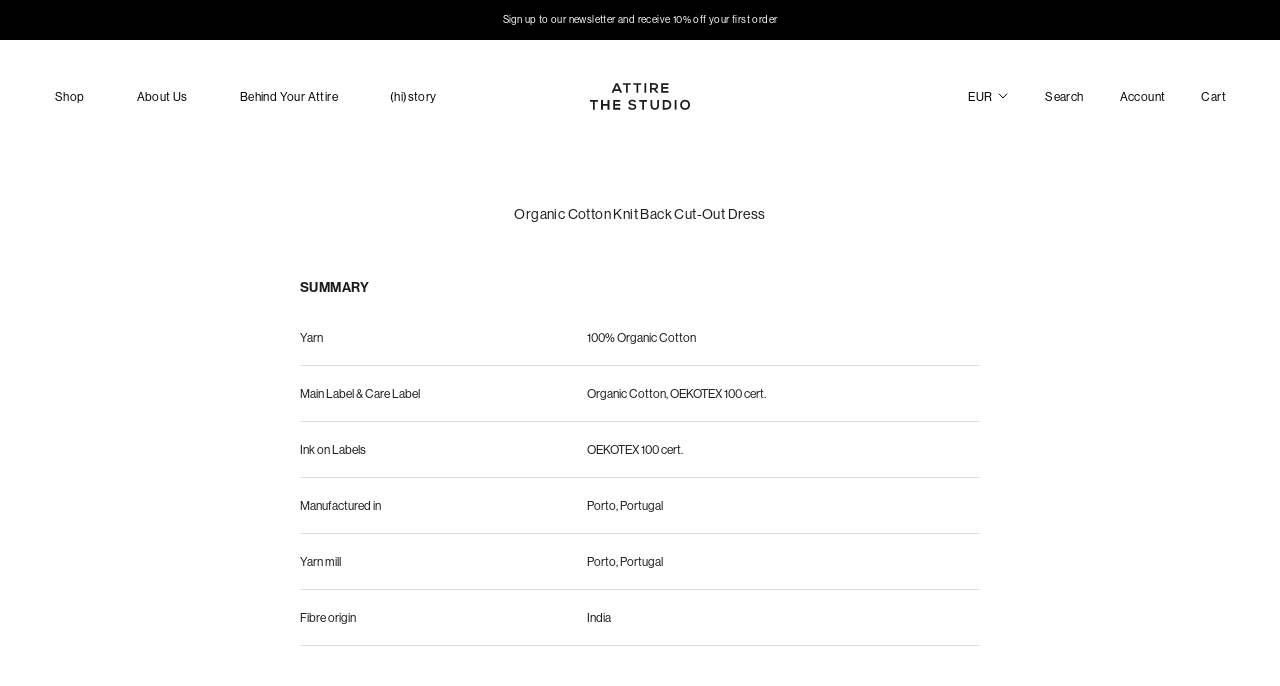

--- FILE ---
content_type: text/css
request_url: https://attirethestudio.com/cdn/shop/t/21/assets/bx.min.css?v=152434712441425905901718280536
body_size: 34453
content:
/* © 2022 - Bendix Kruse | bendixkruse.com | CRUISE DEV. */ 
@import url(https://use.typekit.net/srw1lvm.css);.Header:not(.Header--transparent){background-color:transparent!important}.Header:hover{background-color:rgba(255,255,255,.9)!important}.bx-blog-header{margin-top:0!important;padding:200px 0;background-color:#000;background-image:url(/cdn/shop/files/437713483-huge.jpg?v=1601324224);background-position:center;background-repeat:no-repeat;background-size:cover}.bx-blog-header h1{color:#fff;text-align:center!important}.bx-articles-container{display:flex!important;flex-flow:wrap}.bx-articles-container .Grid__Cell{flex:0 0 33%}.bx-tab-details-title{font-weight:700;margin:10px 0 10px}.template-collection .CollectionMain{margin-top:-25px!important}.Slideshow__Video{min-width:100%;width:auto!important}*,:after,:before{box-sizing:border-box!important;-webkit-font-smoothing:antialiased;-moz-osx-font-smoothing:grayscale}html{font-family:sans-serif;-webkit-text-size-adjust:100%;-moz-text-size-adjust:100%;-ms-text-size-adjust:100%;text-size-adjust:100%;-ms-overflow-style:-ms-autohiding-scrollbar}body{margin:0}[hidden]{display:none}article,aside,details,figcaption,figure,footer,header,main,nav,section,summary{display:block}audio,canvas,progress,video{display:inline-block;vertical-align:baseline}audio:not([controls]){display:none;height:0}:active{outline:0}a{color:inherit;background-color:transparent;text-decoration:none}a:active,a:hover{outline:0}b,strong{font-weight:700}small{font-size:80%}h1,h2,h3,h4,h5,h6,p{margin-top:0;font-size:inherit;font-weight:inherit}h1:last-child,h2:last-child,h3:last-child,h4:last-child,h5:last-child,h6:last-child,p:last-child{margin-bottom:0}img{max-width:100%;height:auto;border-style:none;vertical-align:top}svg:not(:root){overflow:hidden}ol,ul{margin:0;padding:0;list-style-position:inside}pre{overflow:auto}code,kbd,pre,samp{font-family:monospace,monospace;font-size:16px}button,input,optgroup,select,textarea{color:inherit;font:inherit;margin:0}button,input[type=submit]{padding:0;overflow:visible;background:0 0;border:none;border-radius:0;-webkit-appearance:none}button,select{text-transform:none}button,html input[type=button],input[type=reset],input[type=submit]{-webkit-appearance:button;cursor:pointer}button[disabled],html input[disabled]{cursor:default}button::-moz-focus-inner,input::-moz-focus-inner{border:0;padding:0}input{line-height:normal;border-radius:0}input[type=checkbox],input[type=radio]{box-sizing:border-box;padding:0}input[type=number]::-webkit-inner-spin-button,input[type=number]::-webkit-outer-spin-button{height:auto}input[type=search]{-webkit-appearance:none;box-sizing:content-box}input[type=search]::-webkit-search-cancel-button,input[type=search]::-webkit-search-decoration{-webkit-appearance:none}input::-webkit-input-placeholder,textarea::-webkit-input-placeholder{color:inherit}input::-moz-placeholder,textarea::-moz-placeholder{color:inherit}input:-ms-input-placeholder,textarea:-ms-input-placeholder{color:inherit}input::-ms-input-placeholder,textarea::-ms-input-placeholder{color:inherit}input::placeholder,textarea::placeholder{color:inherit}fieldset{border:1px solid silver;margin:0 2px;padding:6px 10px 12px}legend{border:0;padding:0}textarea{overflow:auto}optgroup{font-weight:700}table{border-collapse:collapse;border-spacing:0}td,th{padding:0}/*! Avalanche | MIT License | @colourgarden */.Grid{display:block;list-style:none;padding:0;margin:0 0 0 -24px;font-size:0}.Grid__Cell{box-sizing:border-box;display:inline-block;width:100%;padding:0 0 0 24px;margin:0;vertical-align:top;font-size:1rem}.Grid--center{text-align:center}.Grid--center>.Grid__Cell{text-align:left}.Grid__Cell--center{display:block;margin:0 auto}.Grid--right{text-align:right}.Grid--right>.Grid__Cell{text-align:left}.Grid--middle>.Grid__Cell{vertical-align:middle}.Grid--bottom>.Grid__Cell{vertical-align:bottom}.Grid--m{margin-left:-30px}.Grid--m>.Grid__Cell{padding-left:30px}.Grid--l{margin-left:-50px}.Grid--l>.Grid__Cell{padding-left:50px}.Grid--xl{margin-left:-50px}.Grid--xl>.Grid__Cell{padding-left:50px}.\31 \/2,.\32 \/4,.\36 \/12{width:50%}.\31 \/3,.\34 \/12{width:33.33333%}.\32 \/3,.\38 \/12{width:66.66667%}.\31 \/4,.\33 \/12{width:25%}.\33 \/4,.\39 \/12{width:75%}.\31 \/12{width:8.33333%}.\32 \/12{width:16.66667%}.\35 \/12{width:41.66667%}.\37 \/12{width:58.33333%}.\31 0\/12{width:83.33333%}.\31 1\/12{width:91.66667%}/*! PhotoSwipe main CSS by Dmitry Semenov | photoswipe.com | MIT license */.pswp{display:none;position:absolute;width:100%;height:100%;left:0;top:0;overflow:hidden;touch-action:none;z-index:1500;-webkit-text-size-adjust:100%;-webkit-backface-visibility:hidden;outline:0}.pswp img{max-width:none}.pswp--animate_opacity{opacity:.001;will-change:opacity;transition:opacity .5s cubic-bezier(.4,0,.22,1)}.pswp--open{display:block}.pswp--zoom-allowed .pswp__img{cursor:url(/cdn/shop/t/21/assets/cursor-zoom-in.svg?v=17053293033005814018) 18 18,zoom-in;cursor:-webkit-image-set(url("/cdn/shop/t/21/assets/cursor-zoom-in.svg?v=17053293033005814018") 1x, url("/cdn/shop/t/21/assets/cursor-zoom-in-2x.svg?v=5668565818364938756") 2x) 18 18,zoom-in}.pswp--zoomed-in .pswp__img{cursor:-webkit-grab;cursor:grab}.pswp--dragging .pswp__img{cursor:-webkit-grabbing;cursor:grabbing}.pswp__bg{position:absolute;left:0;top:0;width:100%;height:100%;background:#fff;opacity:0;transform:translateZ(0);-webkit-backface-visibility:hidden;will-change:opacity}.pswp__scroll-wrap{position:absolute;left:0;top:0;width:100%;height:100%;overflow:hidden}.pswp__container,.pswp__zoom-wrap{touch-action:none;position:absolute;left:0;right:0;top:0;bottom:0}.pswp__container,.pswp__img{-webkit-user-select:none;-moz-user-select:none;-ms-user-select:none;user-select:none;-webkit-tap-highlight-color:transparent;-webkit-touch-callout:none}.pswp__container{transition:transform .7s cubic-bezier(.645,.045,.355,1)}.pswp__zoom-wrap{position:absolute;width:100%;transform-origin:left top;transition:transform .5s cubic-bezier(.4,0,.22,1)}.pswp__bg{will-change:opacity;transition:opacity .5s cubic-bezier(.4,0,.22,1)}.pswp--animated-in .pswp__bg,.pswp--animated-in .pswp__zoom-wrap{transition:none}.pswp__container,.pswp__zoom-wrap{-webkit-backface-visibility:hidden}.pswp__item{position:absolute;left:0;right:0;top:0;bottom:0;overflow:hidden}.pswp__img{position:absolute;width:auto;height:auto;top:0;left:0}.pswp__img--placeholder{-webkit-backface-visibility:hidden}.pswp__img--placeholder--blank{background:#fff}.pswp--ie .pswp__img{width:100%!important;height:auto!important;left:0;top:0}.pswp__ui{position:absolute;visibility:hidden;width:100%;bottom:50px;opacity:0;transform:translateY(35px);left:0;text-align:center;transition:all .15s ease-in-out}.pswp__button[disabled]{opacity:0;pointer-events:none}.pswp--animated-in .pswp__ui{visibility:visible;opacity:1;transform:translateY(0)}.pswp--animated-in .pswp__ui--hidden{visibility:hidden;opacity:0}.pswp__button--close{margin:0 18px}.pswp__button svg{pointer-events:none}.pswp__error-msg{position:absolute;top:40%;margin:0 15px;padding:8px 15px;background:#e6554d;color:#fff;text-align:center}.js .no-js,.no-js .hide-no-js{display:none!important}.no-scroll{overflow:hidden}body:not(.is-tabbing) button:focus,body:not(.is-tabbing) input:focus,body:not(.is-tabbing) select:focus,body:not(.is-tabbing) textarea:focus{outline:0}[data-scrollable]{overflow:auto}.Container{margin:0 auto;padding:0 24px}.Container--narrow{max-width:1420px}.Container--extraNarrow{max-width:800px}.FlexboxIeFix{display:flex;flex-direction:row}html{font-size:13px}body{font-family:neue-haas-grotesk-display,sans-serif;font-weight:500;font-style:normal;color:#1c1b1b;background:#fff;line-height:1.65}.Link,.shopify-payment-button__more-options{transition:color .2s ease-in-out,opacity .2s ease-in-out}.Link--primary.is-active,.supports-hover .Link--primary:hover{color:#1c1b1b}.Link--secondary.is-active,.supports-hover .Link--secondary:hover{color:#6a6a6a}.Link--underline,.shopify-payment-button__more-options{position:relative;display:inline-block}.Link--underline::before,.shopify-payment-button__more-options::before{content:"";position:absolute;width:100%;height:1px;left:0;bottom:-1px;background:currentColor;transform:scale(1,1);transform-origin:left center;transition:transform .2s ease-in-out}.Link--underlineShort::before{width:calc(100% - .2em)}.Link--underlineNative{text-decoration:underline;text-underline-position:under}.Heading{font-family:neue-haas-grotesk-display,sans-serif;font-weight:500;font-style:normal;color:#1c1b1b;transition:color .2s ease-in-out;letter-spacing:.4px;text-transform:uppercase}.Text--subdued{color:#6a6a6a}.Text--alignCenter{text-align:center!important}.Text--alignRight{text-align:right!important}.Icon-Wrapper--clickable{position:relative;background:0 0}.Icon-Wrapper--clickable::before{position:absolute;content:"";top:-8px;right:-12px;left:-12px;bottom:-8px;transform:translateZ(0)}.Icon{display:inline-block;height:1em;width:1em;fill:currentColor;vertical-align:middle;stroke-width:1px;background:0 0;pointer-events:none}.u-visually-hidden{position:absolute!important;overflow:hidden;clip:rect(0 0 0 0);height:1px;width:1px;margin:-1px;padding:0;border:0}.Rte h1,.u-h1{font-size:14px}.Rte h2,.u-h2{font-size:12px}.Rte h3,.u-h3{font-size:12px}.Rte h4,.u-h4{font-size:12px}.Rte h5,.u-h5{font-size:12px}.Rte h6,.u-h6{font-size:12px}.u-h7{font-size:12px}.u-h8{font-size:10px}.js .PageTransition{position:fixed;top:0;left:0;height:100%;width:100%;background:#fff;z-index:1000;opacity:1;visibility:visible;pointer-events:none;transition:all .25s ease}#shopify-product-reviews .spr-button-primary:not(input),#shopify-product-reviews .spr-pagination-next>a,#shopify-product-reviews .spr-pagination-prev>a,#shopify-product-reviews .spr-summary-actions-newreview,#shopify-product-reviews input.spr-button-primary,.Button,.shopify-payment-button__button--unbranded{position:relative;display:inline-block;padding:14px 28px;line-height:normal;border:1px solid transparent;border-radius:0;text-transform:uppercase;font-size:11px;text-align:center;letter-spacing:.4px;font-family:neue-haas-grotesk-display,sans-serif;font-weight:500;font-style:normal;background-color:transparent;transition:color .45s cubic-bezier(.785,.135,.15,.86),border .45s cubic-bezier(.785,.135,.15,.86);z-index:1;-webkit-tap-highlight-color:initial}#shopify-product-reviews .spr-button-primary:not(input)::before,#shopify-product-reviews .spr-pagination-next>a::before,#shopify-product-reviews .spr-pagination-prev>a::before,#shopify-product-reviews .spr-summary-actions-newreview::before,#shopify-product-reviews input.spr-button-primary::before,.Button::before,.shopify-payment-button__button--unbranded::before{position:absolute;content:"";display:block;left:0;top:0;right:0;bottom:0;width:100%;height:100%;transform:scale(1,1);transform-origin:left center;z-index:-1}#shopify-product-reviews .spr-pagination-next>a[disabled],#shopify-product-reviews .spr-pagination-prev>a[disabled],#shopify-product-reviews [disabled].spr-button-primary:not(input),#shopify-product-reviews [disabled].spr-summary-actions-newreview,#shopify-product-reviews input[disabled].spr-button-primary,.Button[disabled],[disabled].shopify-payment-button__button--unbranded{cursor:not-allowed}#shopify-product-reviews .spr-button-primary:not(input),#shopify-product-reviews .spr-summary-actions-newreview,.Button--primary,.shopify-payment-button__button--unbranded{color:#fff;border-color:#1c1b1b}#shopify-product-reviews .spr-button-primary:not(input)::before,#shopify-product-reviews .spr-summary-actions-newreview::before,.Button--primary::before,.shopify-payment-button__button--unbranded::before{background-color:#1c1b1b}#shopify-product-reviews .spr-pagination-next>a,#shopify-product-reviews .spr-pagination-prev>a,.Button--secondary{color:#6a6a6a;border:1px solid rgba(106,106,106,.2)}#shopify-product-reviews .spr-pagination-next>a::before,#shopify-product-reviews .spr-pagination-prev>a::before,.Button--secondary::before{background-color:#1c1b1b;transform-origin:right center;transform:scale(0,1)}.Button--full{width:100%}.Button--stretched{padding-left:40px;padding-right:40px}.Button--small{font-size:9px;padding:12px 24px}.Button__SeparatorDot{display:inline-block;margin:0 18px;content:"";height:3px;width:3px;border-radius:100%;background:currentColor}.ButtonWrapper{text-align:center}.Button__PrimaryState,.Button__SecondaryState{display:block;transition:transform .4s cubic-bezier(.75,0,.125,1),opacity .4s cubic-bezier(.75,0,.125,1)}.Button__SecondaryState{position:absolute;left:50%;top:50%;width:100%;text-align:center;opacity:0;transform:translate(-50%,100%)}.Button--secondaryState .Button__PrimaryState{opacity:0;transform:translateY(-100%)}.Button--secondaryState .Button__SecondaryState{opacity:1;transform:translate(-50%,-50%)}.ButtonGroup{display:flex;flex-wrap:wrap;justify-content:center;align-items:center;margin:-12px}.ButtonGroup__Item{margin:12px}.ButtonGroup__Item--expand{flex:1 1 0}.ButtonGroup--spacingSmall{margin:-8px}.ButtonGroup--spacingSmall .ButtonGroup__Item{margin:8px}.ButtonGroup--sameSize .ButtonGroup__Item{flex:0 1 auto;white-space:nowrap;max-width:245px}.RoundButton,.flickity-prev-next-button{position:relative;width:45px;height:45px;border:none;border-radius:50%;background:#fff;color:#1c1b1b;cursor:pointer;text-align:center;z-index:1;box-shadow:0 2px 10px rgba(54,54,54,.15);vertical-align:middle;line-height:0;transform:scale(1.001);transition:background .15s ease-in-out,opacity .15s ease-in-out,transform .2s ease-in-out,color .2s ease-in-out;overflow:hidden}.RoundButton.is-active,.is-active.flickity-prev-next-button{background:#1c1b1b;color:#fff;outline:0}.RoundButton svg,.flickity-prev-next-button svg{height:15px;width:15px;fill:currentColor}.RoundButton--small{width:35px;height:35px}.RoundButton--small svg{height:14px;width:14px}.RoundButton--medium{width:50px;height:50px}.RoundButton--medium svg{height:18px;width:18px}.RoundButton--large{width:55px;height:55px}.RoundButton--large svg{height:15px;width:15px}.RoundButton--flat{box-shadow:0 1px 5px rgba(54,54,54,.15);color:rgba(28,27,27,.5)}.RoundButton__PrimaryState,.RoundButton__SecondaryState{display:block;transition:transform .4s cubic-bezier(.75,0,.125,1),opacity .4s cubic-bezier(.75,0,.125,1)}.RoundButton__SecondaryState{position:absolute;left:50%;top:50%;width:100%;text-align:center;opacity:0;transform:translate(-50%,100%)}.RoundButton--secondaryState .RoundButton__PrimaryState{opacity:0;transform:translateY(-100%)}.RoundButton--secondaryState .RoundButton__SecondaryState{opacity:1;transform:translate(-50%,-50%)}.flickity-enabled{position:relative}body:not(.is-tabbing) .flickity-enabled:focus{outline:0}.flickity-viewport{overflow:hidden;position:relative;height:auto}.flickity-slider{position:absolute;width:100%;height:100%}.flickity-enabled{-webkit-tap-highlight-color:transparent}.flickity-enabled.is-draggable{-webkit-user-select:none;-moz-user-select:none;-ms-user-select:none;user-select:none}.flickity-enabled.is-draggable .flickity-viewport{cursor:-webkit-grab;cursor:grab}.flickity-enabled.is-draggable .flickity-viewport.is-pointer-down{cursor:-webkit-grabbing;cursor:grabbing}.flickity-prev-next-button{position:absolute}.flickity-prev-next-button[disabled]{opacity:0}.flickity-prev-next-button svg{width:auto;height:18px;stroke-width:1.5px;stroke:currentColor}.flickity-page-dots{width:100%;padding:0;margin:22px 0 0 0;list-style:none;text-align:center;line-height:1}.flickity-page-dots .dot{position:relative;display:inline-block;width:9px;height:9px;margin:0 6px;border-radius:50%;cursor:pointer;background:0 0;border:1px solid #ddd;transition:color .2s ease-in-out,background .2s ease-in-out}.flickity-page-dots .dot::before{position:absolute;content:"";top:-6px;right:-6px;left:-6px;bottom:-6px}.flickity-page-dots .dot.is-selected{background:currentColor;border-color:currentColor}.Carousel{position:relative}.Carousel--fixed,.Carousel--fixed .Carousel__Cell,.Carousel--fixed .flickity-viewport{height:100%}.Carousel:not(.flickity-enabled) .Carousel__Cell:not(.is-selected){display:none}.Carousel__Cell{display:block;width:100%}.js .Carousel--fadeIn .flickity-slider{transform:none!important}.js .Carousel--fadeIn .Carousel__Cell{left:0!important;opacity:0;visibility:hidden;transition:opacity .1s ease-in-out,visibility .1s ease-in-out}.js .Carousel--fadeIn .Carousel__Cell.is-selected{opacity:1;visibility:visible;transition-delay:0s}.Carousel--insideDots .flickity-page-dots{position:absolute;width:auto;margin:0;bottom:24px;left:20px}.Carousel--insideDots .flickity-page-dots .dot{border-color:currentColor}.Carousel--insideDots .flickity-page-dots .dot.is-selected{background:currentColor}.Carousel--insideDots .flickity-prev-next-button{bottom:-25px;z-index:1}.Carousel--insideDots .flickity-prev-next-button.next{right:25px}.Carousel--insideDots .flickity-prev-next-button.previous{right:75px;margin-right:15px}.Collapsible{border-top:1px solid #ddd;border-bottom:1px solid #ddd;overflow:hidden}.Collapsible+.Collapsible{border-top:none}.Collapsible--padded{padding-left:24px;padding-right:24px}.Collapsible__Button{display:block;position:relative;width:100%;padding:12px 0;text-align:left;cursor:pointer}.Collapsible__Plus{position:absolute;right:0;top:calc(50% - 5.5px);width:11px;height:11px}.Collapsible__Plus::after,.Collapsible__Plus::before{position:absolute;content:"";top:50%;left:50%;transform:translate(-50%,-50%) rotate(-90deg);background-color:currentColor;transition:transform .4s ease-in-out,opacity .4s ease-in-out}.Collapsible__Plus::before{width:11px;height:1px;opacity:1}.Collapsible__Plus::after{width:1px;height:11px}.Collapsible__Button[aria-expanded=true] .Collapsible__Plus::after,.Collapsible__Button[aria-expanded=true] .Collapsible__Plus::before{transform:translate(-50%,-50%) rotate(90deg)}.Collapsible__Button[aria-expanded=true] .Collapsible__Plus::before{opacity:0}.Collapsible .Collapsible{margin-left:16px;border:none}.Collapsible .Collapsible .Collapsible__Button{padding:13px 0}.Collapsible__Inner{display:block;height:0;visibility:hidden;transition:height .35s ease-in-out,visibility 0s ease-in-out .35s;overflow:hidden}.Collapsible__Button[aria-expanded=true]+.Collapsible__Inner{visibility:visible;transition:height .35s ease-in-out}.Collapsible__Content{padding-bottom:18px}.Collapsible .Linklist{margin-bottom:4px}.Collapsible .Linklist--bordered{margin-top:16px;margin-bottom:4px}.Drawer{position:fixed;top:0;left:0;visibility:hidden;width:calc(100vw - 65px);height:100vh;max-height:none;z-index:20;transition:transform .5s cubic-bezier(.645,.045,.355,1),visibility .5s cubic-bezier(.645,.045,.355,1);background:#fff;box-shadow:none;touch-action:manipulation}.Drawer:focus{outline:0}.Drawer::before{position:absolute;content:"";width:100%;height:100%;box-shadow:2px 0 10px rgba(54,54,54,.2),-2px 0 10px rgba(54,54,54,.2);opacity:0;transition:opacity .5s cubic-bezier(.645,.045,.355,1)}.Drawer--secondary{background:#fff}.Drawer--fromLeft{transform:translateX(calc(-100vw + 65px))}.Drawer--fromRight{right:0;left:auto;transform:translateX(calc(100vw - 65px))}.Drawer[aria-hidden=false]{visibility:visible;transform:translateX(0)}.Drawer[aria-hidden=false]::before{opacity:1}.Drawer__Container{width:100%}.Drawer--fromLeft .Drawer__Container{padding-left:18px;padding-right:24px}.Drawer--fromRight .Drawer__Container{padding-left:24px;padding-right:18px}.Drawer__Header{display:flex;align-items:center;position:relative;height:50px;max-height:60px;background:inherit;text-align:center;z-index:1}.Drawer__Header--center{justify-content:center}.Drawer__Close{position:absolute;margin-left:0;left:18px;top:calc(50% - 7px);line-height:0}.Drawer__Close svg{width:15px;height:15px;stroke-width:1.25px}.Drawer--fromRight .Drawer__Close{right:18px;left:auto}.Drawer__Header--bordered{box-shadow:0 -1px #ddd inset}.Drawer--secondary .Drawer__Header--bordered{box-shadow:0 -1px rgba(221,221,221,.6) inset}.Drawer--secondary .Collapsible{border-bottom-color:rgba(221,221,221,.6)}.Drawer__Content{position:relative;display:flex;flex-direction:column;overflow:hidden;height:calc(100% - 60px);max-height:calc(100% - 50px)}.Drawer__Main{flex:1 1 auto}.Drawer__Footer{flex:none;box-shadow:0 -1px #ddd}.Drawer--secondary .Drawer__Footer{box-shadow:0 -1px rgba(221,221,221,.6)}.Drawer__Footer--padded{padding:24px}[data-drawer-animated-left],[data-drawer-animated-right]{opacity:0;transition:opacity .5s ease .25s,transform .5s ease .25s}.Drawer[aria-hidden=false] [data-drawer-animated-left],.Drawer[aria-hidden=false] [data-drawer-animated-right]{opacity:1;transform:translateX(0)}[data-drawer-animated-left]{transform:translateX(-65px)}[data-drawer-animated-right]{transform:translateX(65px)}[data-drawer-animated-bottom]{opacity:0;transform:translateY(45px);transition:opacity .35s cubic-bezier(.25,.46,.45,.94),transform .35s cubic-bezier(.25,.46,.45,.94)}.Drawer[aria-hidden=false] [data-drawer-animated-bottom]{opacity:1;transform:translateY(0);transition:opacity .25s cubic-bezier(.25,.46,.45,.94) .45s,transform .25s cubic-bezier(.25,.46,.45,.94) .45s}.Form{width:100%}.Form__Item{position:relative;margin-bottom:15px}#shopify-product-reviews .spr-form-input-email,#shopify-product-reviews .spr-form-input-text,#shopify-product-reviews .spr-form-input-textarea,.Form__Input,.Form__Textarea{-webkit-appearance:none;display:block;padding:12px 14px;border-radius:0;border:1px solid #ddd;width:100%;line-height:normal;resize:none;transition:border-color .1s ease-in-out;background:0 0}#shopify-product-reviews .spr-form-input-email:focus,#shopify-product-reviews .spr-form-input-text:focus,#shopify-product-reviews .spr-form-input-textarea:focus,.Form__Input:focus,.Form__Textarea:focus{border-color:#5d5a5a;outline:0}#shopify-product-reviews .spr-form-input-email::-webkit-input-placeholder,#shopify-product-reviews .spr-form-input-text::-webkit-input-placeholder,#shopify-product-reviews .spr-form-input-textarea::-webkit-input-placeholder,.Form__Input::-webkit-input-placeholder,.Form__Textarea::-webkit-input-placeholder{color:#6a6a6a}#shopify-product-reviews .spr-form-input-email::-moz-placeholder,#shopify-product-reviews .spr-form-input-text::-moz-placeholder,#shopify-product-reviews .spr-form-input-textarea::-moz-placeholder,.Form__Input::-moz-placeholder,.Form__Textarea::-moz-placeholder{color:#6a6a6a}#shopify-product-reviews .spr-form-input-email:-ms-input-placeholder,#shopify-product-reviews .spr-form-input-text:-ms-input-placeholder,#shopify-product-reviews .spr-form-input-textarea:-ms-input-placeholder,.Form__Input:-ms-input-placeholder,.Form__Textarea:-ms-input-placeholder{color:#6a6a6a}#shopify-product-reviews .spr-form-input-email::-ms-input-placeholder,#shopify-product-reviews .spr-form-input-text::-ms-input-placeholder,#shopify-product-reviews .spr-form-input-textarea::-ms-input-placeholder,.Form__Input::-ms-input-placeholder,.Form__Textarea::-ms-input-placeholder{color:#6a6a6a}#shopify-product-reviews .spr-form-input-email::placeholder,#shopify-product-reviews .spr-form-input-text::placeholder,#shopify-product-reviews .spr-form-input-textarea::placeholder,.Form__Input::placeholder,.Form__Textarea::placeholder{color:#6a6a6a}.Form__FloatingLabel{position:absolute;bottom:calc(100% - 8px);left:10px;padding:0 5px;line-height:normal;color:#6a6a6a;font-size:11px;opacity:0;background:rgba(255,255,255,0);pointer-events:none;transform:translateY(3px);transition:all .3s ease-in-out}#shopify-product-reviews .spr-form-input-email:not(:placeholder-shown)~.Form__FloatingLabel,#shopify-product-reviews .spr-form-input-text:not(:placeholder-shown)~.Form__FloatingLabel,#shopify-product-reviews .spr-form-input-textarea:not(:placeholder-shown)~.Form__FloatingLabel,.Form__Input:not(:placeholder-shown)~.Form__FloatingLabel,.Form__Textarea:not(:placeholder-shown)~.Form__FloatingLabel{opacity:1;background:#fff;transform:translateY(0)}.Form__Checkbox{position:absolute;opacity:0}.Form__Checkbox~label::before{display:inline-block;content:"";width:1em;height:1em;margin-right:10px;border:1px solid #ddd;vertical-align:-2px}.Form__Checkbox~svg{position:absolute;top:5px;left:1px;width:12px;height:12px;transform:scale(0);transition:transform .2s ease-in-out;will-change:transform}.Form__Checkbox:checked~label::before{border-color:#1c1b1b}.Form__Checkbox:checked~svg{transform:scale(1)}#shopify-product-reviews .spr-form-message,.Form__Alert{margin-bottom:20px}.Form__Submit{display:block;margin-top:20px}#shopify-product-reviews .spr-form-label,.Form__Label{display:block;padding-bottom:8px;font-size:10px;text-transform:uppercase;font-family:neue-haas-grotesk-display,sans-serif;font-weight:500;font-style:normal;letter-spacing:.4px;line-height:normal}#shopify-product-reviews .Form--small .spr-form-input-email,#shopify-product-reviews .Form--small .spr-form-input-text,#shopify-product-reviews .Form--small .spr-form-input-textarea,.Form--small #shopify-product-reviews .spr-form-input-email,.Form--small #shopify-product-reviews .spr-form-input-text,.Form--small #shopify-product-reviews .spr-form-input-textarea,.Form--small .Form__Input,.Form--small .Form__Textarea{font-size:12px;padding-top:10px;padding-bottom:10px}.Form--spacingTight .Form__Item{margin-bottom:15px}#shopify-product-reviews .Form--spacingTight .spr-form-message,.Form--spacingTight #shopify-product-reviews .spr-form-message,.Form--spacingTight .Form__Alert{margin-bottom:20px}.Form__Header{margin-bottom:24px;text-align:center}.Form__Hint{margin:24px 0 0 0}.Form__Hint:not(:last-child){margin-bottom:32px}.Form__Hint--center{text-align:center}.Form__ItemHelp{position:absolute;right:12px;top:50%;font-size:11px;color:#6a6a6a;transform:translateY(-50%)}select::-ms-expand{display:none}.Select{position:relative;color:currentColor;line-height:1;vertical-align:middle}.Select svg{position:absolute;line-height:normal;pointer-events:none;vertical-align:baseline;fill:currentColor}.Select select{-webkit-appearance:none;-moz-appearance:none;display:inline-block;color:inherit;cursor:pointer;border-radius:0;line-height:normal}.Select select:focus::-ms-value{background:#fff;color:#1c1b1b}.Select option{background:#fff;color:#000}.Select--primary::after{content:"";position:absolute;right:1px;top:1px;height:calc(100% - 2px);width:55px;background:linear-gradient(to right,rgba(255,255,255,0),rgba(255,255,255,.7) 20%,#fff 40%);pointer-events:none}.Select--primary select{width:100%;height:45px;padding-left:14px;padding-right:28px;border:1px solid #ddd;background:#fff}.Select--primary select:active,.Select--primary select:focus{border-color:#1c1b1b;outline:0}.Select--primary svg{top:calc(50% - 5px);right:15px;width:10px;height:10px;z-index:1}.Select--transparent select{padding-right:15px;background:0 0;border:none;font-family:neue-haas-grotesk-display,sans-serif;font-weight:500;font-style:normal;font-size:inherit;text-transform:uppercase;letter-spacing:.4px}.Select--transparent svg{top:calc(50% - 3px);right:0;height:6px}.HorizontalList{list-style:none;margin:-6px -8px}.HorizontalList__Item{display:inline-block;margin:6px 8px 6px 8px}.HorizontalList__Item>.Link,.HorizontalList__Item>.shopify-payment-button__more-options{display:inline-block}.HorizontalList--spacingTight{margin-left:-8px;margin-right:-8px}.HorizontalList--spacingTight .HorizontalList__Item{margin-right:8px;margin-left:8px}.HorizontalList--spacingLoose{margin-left:-18px;margin-right:-14px}.HorizontalList--spacingLoose .HorizontalList__Item{margin-right:18px;margin-left:18px}.HorizontalList--spacingExtraLoose{margin-left:-17px;margin-right:-17px}.HorizontalList--spacingExtraLoose .HorizontalList__Item{margin-right:17px;margin-left:17px}.HorizontalList--spacingFill{display:flex;justify-content:space-around;justify-content:space-evenly}.HorizontalList--spacingFill .HorizontalList__Item{margin-left:0;margin-right:0}.Image--contrast{position:relative}.Image--contrast::after{position:absolute;content:"";width:100%;height:100%;left:0;top:0;background-image:linear-gradient(to top,rgba(4,4,4,.65),rgba(54,54,54,.2))}.Image--contrast>*{z-index:1}.Image--fadeIn{opacity:0;transition:opacity .3s ease}.Image--lazyLoaded.Image--fadeIn{opacity:1}.Image--zoomOut{opacity:0;transition:opacity .3s ease}.Image--lazyLoaded.Image--zoomOut{opacity:1}.Image--slideLeft,.Image--slideRight{transform:translateX(25px);opacity:0;transition:transform .8s cubic-bezier(.215,.61,.355,1),opacity .8s cubic-bezier(.215,.61,.355,1)}.Image--slideLeft{transform:translateX(-25px)}.Image--lazyLoaded.Image--slideLeft,.Image--lazyLoaded.Image--slideRight{opacity:1;transform:translateX(0)}.Image__Loader{position:absolute;display:block;height:2px;width:50px;left:0;bottom:0;right:0;top:0;opacity:0;visibility:hidden;margin:auto;pointer-events:none;background-color:#ddd;z-index:-1;transition:all .2s ease-in-out;overflow:hidden}.Image__Loader::after{position:absolute;content:"";bottom:0;right:0;top:0;height:100%;width:200%;background-color:#1c1b1b}.Image--lazyLoading+.Image__Loader{opacity:1;visibility:visible;z-index:1}.Image--lazyLoading+.Image__Loader::after{-webkit-animation:lazyLoader 3s infinite;animation:lazyLoader 3s infinite;-webkit-animation-timing-function:cubic-bezier(.43,.43,.25,.99);animation-timing-function:cubic-bezier(.43,.43,.25,.99)}.AspectRatio{position:relative;margin-left:auto;margin-right:auto}.AspectRatio::before{content:"";display:block}.AspectRatio>img{max-height:100%;max-width:100%}.AspectRatio--withFallback>img{position:absolute;top:0;left:0;height:100%;width:100%}.no-js .AspectRatio>img{display:none!important}.AspectRatio--square::before{padding-bottom:100%}.AspectRatio--short::before{padding-bottom:75%}.AspectRatio--tall::before{padding-bottom:150%}.AspectRatio--short>img,.AspectRatio--square>img,.AspectRatio--tall>img{position:absolute;width:auto;height:auto;left:50%;top:50%;transform:translate(-50%,-50%);-webkit-backface-visibility:hidden;backface-visibility:hidden}.Image--lazyLoad[data-sizes=auto]{width:100%}.Linklist{list-style:none;padding:0}.Linklist__Item{position:relative;display:block;margin-bottom:12px;width:100%;line-height:1.5;text-align:left;transition:all .2s ease-in-out;font-size:12px}.Linklist__Item:last-child{margin-bottom:0!important}.Linklist__Item::before{position:absolute;content:"";display:inline-block;width:6px;height:6px;top:calc(50% - 3px);left:0;border-radius:100%;background:#1c1b1b;opacity:0;transition:opacity .1s ease-in-out}.Linklist__Item>.Link,.Linklist__Item>.shopify-payment-button__more-options{display:block;width:100%;text-align:inherit}.Linklist--spacingLoose .Linklist__Item{margin-bottom:18px}.Linklist__Item.is-selected{padding-left:18px}.Linklist__Item.is-selected::before{opacity:1;transition-delay:.1s}.Linklist--bordered{margin-left:8px;padding:0 20px 0 25px;border-left:1px solid #ddd}.Linklist--bordered li:first-child .Linklist__Item{margin-top:2px}.Linklist--bordered li:last-child .Linklist__Item{margin-bottom:2px}.FeaturedMap{max-width:1150px;margin:0 auto}.FeaturedMap__MapContainer{position:relative;height:240px;background-size:cover;background-position:center}.FeaturedMap__GMap{position:absolute;top:0;left:0;width:100%;height:100%}.FeaturedMap__Info{position:relative;margin:0 auto;background:#fff;text-align:left;z-index:1;padding:0 0 40px 0}.FeaturedMap__Store{display:block;margin-bottom:1.2em;font-family:neue-haas-grotesk-display,sans-serif;font-weight:500;font-style:normal}.FeaturedMap__Address{margin-bottom:1.2em}.FeaturedMap__Location{margin-top:2.7em}.Anchor{display:block;position:relative;top:-75px;visibility:hidden}.LoadingBar{position:fixed;top:0;left:0;height:2px;width:0;opacity:0;background:#1c1b1b;transition:width .25s ease-in-out;z-index:50;pointer-events:none}.LoadingBar.is-visible{opacity:1}.PlaceholderSvg{display:block;width:100%;height:100%;max-width:100%;max-height:100%}.PlaceholderSvg--dark{background:#696969;fill:#a1a1a1}.PlaceholderBackground{position:absolute;height:100%;width:100%;top:0;left:0;z-index:-1;overflow:hidden;opacity:.7}.PlaceholderBackground__Svg{height:100%!important;width:auto!important;min-width:100%}.QuantitySelector{display:inline-flex;align-items:center;border:1px solid #ddd;white-space:nowrap}.QuantitySelector svg{width:10px;height:10px;stroke-width:1.5px;vertical-align:-1px}.QuantitySelector__Button{display:inline-block;padding:5px 9px;cursor:pointer;-webkit-user-select:none;-moz-user-select:none;-ms-user-select:none;user-select:none}.QuantitySelector__CurrentQuantity{display:inline-block;width:20px;padding:0;font-size:9px;text-align:center;letter-spacing:normal;background:0 0;border:none}.QuantitySelector--large .QuantitySelector__CurrentQuantity{width:35px;font-size:13px}.QuantitySelector--large .QuantitySelector__Button{padding:10px 20px}.QuantitySelector--large svg{width:11px;height:11px}.Price{display:inline-block}.Price--highlight{color:#f94c43}.Price--compareAt{position:relative;margin-left:10px}.Price--compareAt::before{position:absolute;content:"";top:50%;left:-.4em;width:calc(100% + .8em);height:.7px;background:currentColor}.ColorSwatch{position:relative;display:inline-block;height:30px;width:30px;vertical-align:top;cursor:pointer;background-size:cover}.ColorSwatch::after{content:"";position:absolute;width:calc(100% + 6px);height:calc(100% + 6px);top:-3px;left:-3px}.ColorSwatch:hover::after{border:1px solid #ddd}.ColorSwatch--small{width:16px;height:16px}.ColorSwatch--large{width:36px;height:36px}.ColorSwatch--white{outline:1px solid #ddd;outline-offset:-1px}.ColorSwatch.is-active::after,.ColorSwatch__Radio:checked+.ColorSwatch::after{border:1px solid currentColor!important}.ColorSwatch__Radio{display:none}.Collapsible .ColorSwatchList{padding-top:4px;padding-bottom:10px}.Collapsible--autoExpand .ColorSwatchList{padding-top:8px;padding-bottom:12px}.SizeSwatch{display:inline-block;text-align:center;min-width:36px;padding:6px 10px;color:#6a6a6a;cursor:pointer;position:relative}.SizeSwatch__Radio{display:none}.SizeSwatch.is-active::after,.SizeSwatch__Radio:checked+.SizeSwatch{color:#1c1b1b}.SizeSwatch:hover:after,.SizeSwatch__Radio:checked+.SizeSwatch:after{width:100%;left:0;right:auto}.SizeSwatch:after{content:"";display:block;height:1px;width:0%;background-color:#2e2e2e;position:absolute;right:0;bottom:0;transition:width .3s cubic-bezier(.25,.1,.25,1) 0s}#shopify-product-reviews .spr-form-message,.Alert{display:block;padding:10px 20px;white-space:normal;font-size:1rem;word-break:break-all;word-break:break-word;text-shadow:none}.Alert--large{padding:18px 20px}#shopify-product-reviews .spr-form-message-error,.Alert--error{background:#e4c4c4;color:#cb2b2b}#shopify-product-reviews .spr-form-message-success,.Alert--success{background:#d2e4c4;color:#307a07}.Alert__ErrorList{list-style:none}.Segment+.Segment{margin-top:50px}.Segment__Title{margin-bottom:24px;padding-bottom:10px;border-bottom:1px solid #ddd;color:#6a6a6a}.Segment__Title--flexed{display:flex;justify-content:space-between;align-items:center}.Segment__ActionList{margin-top:16px}.Segment__ActionItem{line-height:1.4}.Segment__ActionItem+.Segment__ActionItem{margin-left:20px}.Segment__ButtonWrapper{margin-top:32px}.EmptyState{margin:140px 0;text-align:center}.EmptyState__Action{display:inline-block;margin-top:20px}.BouncingSpinner{display:block;text-align:center}.BouncingSpinner>span{display:inline-block;width:10px;height:10px;background-color:currentColor;border-radius:100%;-webkit-animation:bouncingSpinnerAnimation 1.4s infinite ease-in-out both;animation:bouncingSpinnerAnimation 1.4s infinite ease-in-out both}.BouncingSpinner>span:first-child{-webkit-animation-delay:-.32s;animation-delay:-.32s}.BouncingSpinner>span:nth-child(2){-webkit-animation-delay:-.16s;animation-delay:-.16s}.Video__PlayButton{display:inline-block;transition:transform .2s ease-in-out;height:80px;width:80px;cursor:pointer;-webkit-filter:drop-shadow(0 2px 2px rgba(0, 0, 0, .2));filter:drop-shadow(0 2px 2px rgba(0, 0, 0, .2))}.Video__PlayButton svg{width:80px;height:80px;pointer-events:none}.VideoWrapper{position:relative;padding-bottom:56.25%;height:0;overflow:hidden;max-width:100%}.VideoWrapper embed,.VideoWrapper iframe,.VideoWrapper object{position:absolute;top:0;left:0;width:100%;height:100%}.AnnouncementBar{position:relative;text-align:center;font-size:9px;z-index:1}.AnnouncementBar__Wrapper{padding:12px 15px}.AnnouncementBar__Content{color:inherit;margin:0}.ShareButtons{display:table;table-layout:fixed;border-collapse:collapse;width:100%}.ShareButtons__Item{display:table-cell;width:60px;height:45px;min-height:45px;color:#6a6a6a;text-align:center;vertical-align:middle;background:#fff;border:1px solid #ddd;outline:1px solid transparent;outline-offset:-1px;transition:all .2s ease-in-out}.ShareButtons__Item svg{height:18px;width:18px;vertical-align:text-bottom}.ShareButtons__Item--facebook:hover,.no-supports-hover .ShareButtons__Item--facebook{background:#4469af;color:#fff;border-color:#4469af;outline:1.5px solid #4469af}.ShareButtons__Item--pinterest:hover,.no-supports-hover .ShareButtons__Item--pinterest{background:#c8232c;color:#fff;border-color:#c8232c;outline:1.5px solid #c8232c}.ShareButtons__Item--twitter:hover,.no-supports-hover .ShareButtons__Item--twitter{background:#00aced;color:#fff;border-color:#00aced;outline:1.5px solid #00aced}.FeaturedQuote{display:flex;flex-direction:column;justify-content:center;padding:120px 40px;background:#1c1b1b;color:#fff;font-size:17px}.FeaturedQuote__Author{margin-top:14px;font-size:13px;opacity:.5}.shopify-challenge__container{margin-top:80px;margin-bottom:80px;text-align:center}.shopify-challenge__container .shopify-challenge__button{position:relative;display:inline-block;padding:14px 28px;line-height:normal;border:1px solid transparent;border-radius:0;text-transform:uppercase;font-size:11px;text-align:center;letter-spacing:.4px;font-family:neue-haas-grotesk-display,sans-serif;font-weight:500;font-style:normal;background:#1c1b1b;color:#fff}.ImageHero--newsletter .SectionHeader.SectionHeader{margin-bottom:30px}#shopify-product-reviews .Newsletter .spr-form-input-email::-webkit-input-placeholder,#shopify-product-reviews .Newsletter .spr-form-input-text::-webkit-input-placeholder,#shopify-product-reviews .Newsletter .spr-form-input-textarea::-webkit-input-placeholder,.Newsletter #shopify-product-reviews .spr-form-input-email::-webkit-input-placeholder,.Newsletter #shopify-product-reviews .spr-form-input-text::-webkit-input-placeholder,.Newsletter #shopify-product-reviews .spr-form-input-textarea::-webkit-input-placeholder,.Newsletter .Form__Input::-webkit-input-placeholder{color:inherit}#shopify-product-reviews .Newsletter .spr-form-input-email::-moz-placeholder,#shopify-product-reviews .Newsletter .spr-form-input-text::-moz-placeholder,#shopify-product-reviews .Newsletter .spr-form-input-textarea::-moz-placeholder,.Newsletter #shopify-product-reviews .spr-form-input-email::-moz-placeholder,.Newsletter #shopify-product-reviews .spr-form-input-text::-moz-placeholder,.Newsletter #shopify-product-reviews .spr-form-input-textarea::-moz-placeholder,.Newsletter .Form__Input::-moz-placeholder{color:inherit}#shopify-product-reviews .Newsletter .spr-form-input-email:-ms-input-placeholder,#shopify-product-reviews .Newsletter .spr-form-input-text:-ms-input-placeholder,#shopify-product-reviews .Newsletter .spr-form-input-textarea:-ms-input-placeholder,.Newsletter #shopify-product-reviews .spr-form-input-email:-ms-input-placeholder,.Newsletter #shopify-product-reviews .spr-form-input-text:-ms-input-placeholder,.Newsletter #shopify-product-reviews .spr-form-input-textarea:-ms-input-placeholder,.Newsletter .Form__Input:-ms-input-placeholder{color:inherit}#shopify-product-reviews .Newsletter .spr-form-input-email::-ms-input-placeholder,#shopify-product-reviews .Newsletter .spr-form-input-text::-ms-input-placeholder,#shopify-product-reviews .Newsletter .spr-form-input-textarea::-ms-input-placeholder,.Newsletter #shopify-product-reviews .spr-form-input-email::-ms-input-placeholder,.Newsletter #shopify-product-reviews .spr-form-input-text::-ms-input-placeholder,.Newsletter #shopify-product-reviews .spr-form-input-textarea::-ms-input-placeholder,.Newsletter .Form__Input::-ms-input-placeholder{color:inherit}#shopify-product-reviews .Newsletter .spr-form-input-email::placeholder,#shopify-product-reviews .Newsletter .spr-form-input-text::placeholder,#shopify-product-reviews .Newsletter .spr-form-input-textarea::placeholder,.Newsletter #shopify-product-reviews .spr-form-input-email::placeholder,.Newsletter #shopify-product-reviews .spr-form-input-text::placeholder,.Newsletter #shopify-product-reviews .spr-form-input-textarea::placeholder,.Newsletter .Form__Input::placeholder{color:inherit}#shopify-product-reviews .Newsletter .spr-form-input-email:focus,#shopify-product-reviews .Newsletter .spr-form-input-text:focus,#shopify-product-reviews .Newsletter .spr-form-input-textarea:focus,.Newsletter #shopify-product-reviews .spr-form-input-email:focus,.Newsletter #shopify-product-reviews .spr-form-input-text:focus,.Newsletter #shopify-product-reviews .spr-form-input-textarea:focus,.Newsletter .Form__Input:focus{border-color:currentColor}.Newsletter .Form__Submit{width:100%}.Modal{position:fixed;display:flex;flex-direction:column;visibility:hidden;top:50%;left:50%;width:480px;max-width:calc(100vw - 40px);max-height:calc(100vh - 40px);padding:15px 20px 20px 20px;z-index:20;opacity:0;overflow:auto;-webkit-overflow-scrolling:touch;background:#fff;transform:translate(-50%,-50%);transition:opacity .3s ease-in-out,visibility .3s ease-in-out}.Modal[aria-hidden=false]{visibility:visible;opacity:1}.Modal--dark{background:#1c1b1b;color:#fff}.Modal--dark .Rte h1,.Modal--dark .Rte h2,.Modal--dark .Rte h3,.Modal--dark .Rte h4,.Modal--dark .Rte h5,.Modal--dark .Rte h6{color:#fff}.Modal--fullScreen{max-width:none;max-height:none;width:100%;height:100%;top:0;left:0;bottom:0;right:0;transform:none}.Modal--pageContent{padding:60px 0 50px 0}.Modal--videoContent{justify-content:center;background:#000;color:#fff}.Modal .Heading:not(.Link):not(.shopify-payment-button__more-options){color:inherit}.Modal__Header{margin-bottom:30px;text-align:center}.Modal__Close{display:block;margin:25px auto 0 auto;flex-shrink:0}.Modal__Close--outside{position:absolute;margin-top:0;top:20px;right:20px;line-height:0;opacity:.5;transition:opacity .2s ease-in-out}.Modal__Close--outside:hover{opacity:1}.Modal__Close--outside svg{height:16px;width:16px;stroke-width:1.25px}.Modal--fullScreen .Modal__Close--outside{right:40px;top:40px}.Modal__Content iframe{display:none}.Modal[aria-hidden=false] .Modal__Content iframe{display:block}.Modal__Content td,.Modal__Content th{border-color:rgba(255,255,255,.25)!important}.Modal__Content tbody th,.Modal__Content thead th:empty{background:#1c1b1b!important}.PageSkipLink:focus{clip:auto;width:auto;height:auto;margin:0;color:#1c1b1b;background-color:#fff;padding:10px;z-index:10000;transition:none}.PageOverlay{position:fixed;top:0;left:0;height:100vh;width:100vw;z-index:10;visibility:hidden;opacity:0;background:#363636;transition:opacity .3s ease-in-out,visibility .3s ease-in-out}.PageOverlay.is-visible{opacity:.5;visibility:visible}.PageHeader{position:relative;margin:35px 0}.PageHeader--withBackground{display:flex;margin:0;width:100%;min-height:450px;flex-direction:column;justify-content:center;align-items:center;background-size:cover;color:#fff;overflow:hidden}.PageHeader--withBackground .Heading,.PageHeader--withBackground .Rte a:not(.Button):not(.shopify-payment-button__button--unbranded){color:#fff;-webkit-text-decoration-color:#fff;text-decoration-color:#fff}.PageHeader__ImageWrapper{position:absolute;height:100%;width:100%;top:0;left:0;background-size:cover;background-position:center center}.PageHeader .SectionHeader__Description,.PageHeader .SectionHeader__Heading{margin-top:0!important}#shopify-product-reviews .PageHeader .spr-form-message,.PageHeader #shopify-product-reviews .spr-form-message,.PageHeader .Alert{margin-top:22px}.PageHeader__Back{display:inline-block;margin-bottom:25px}.PageHeader__Back svg{height:9px;margin-right:12px;vertical-align:initial}.PageHeader--withBackground .SectionHeader.SectionHeader{position:relative;padding:60px 0 80px 0}.PageLayout__Section:first-child{margin-bottom:60px}.PageLayout__Section--sticky{position:-webkit-sticky;position:sticky;top:75px;align-self:flex-start}.PageContent{max-width:1000px;margin:35px auto}.PageContent--fitScreen{display:flex;min-height:calc(100vh - 120px);align-items:center}.PageContent--narrow{max-width:680px}.PageContent--extraNarrow{max-width:400px}.PageHeader+.PageContent{margin-top:0}.Pagination{margin:60px 0;text-align:center;font-family:neue-haas-grotesk-display,sans-serif;font-weight:500;font-style:normal;font-size:11px;line-height:1}.Pagination__Nav{display:inline-block;list-style:none}.Pagination__NavItem{display:inline-block;padding:16px 20px;border-bottom:1px solid #ddd}.Pagination__NavItem svg{width:6px;height:10px;vertical-align:-1px}.Pagination__NavItem.is-active{color:#1c1b1b;border-bottom-color:#1c1b1b;box-shadow:0 -2px #1c1b1b inset}.Panel{position:relative;border:1px solid #ddd;padding:60px 24px}.Panel--withArrows{margin:0 15px}.Panel--flush{padding-left:0!important;padding-right:0!important}.Panel__Title{position:absolute;top:0;left:50%;margin:0;padding:0 14px 0 18px;transform:translate(-50%,-50%);background:#fff;white-space:nowrap}.Panel .flickity-prev-next-button{top:calc(50% - 22.5px)}.Panel .flickity-prev-next-button.next{right:-22.5px}.Panel .flickity-prev-next-button.previous{left:-22.5px}.Popover{position:fixed;width:100%;bottom:0;left:0;background:#fff;z-index:10;box-shadow:0 -2px 10px rgba(54,54,54,.2);touch-action:manipulation;transform:translateY(100%);visibility:hidden;transition:all .4s cubic-bezier(.645,.045,.355,1)}.Popover--secondary{background:#fff}.Popover[aria-hidden=false]{transform:translateY(0);visibility:visible}.Popover__Header{position:relative;padding:13px 20px;border-bottom:1px solid rgba(221,221,221,.4);text-align:center}.Popover__Close{position:absolute;left:20px;top:calc(50% - 7px);line-height:0}.Popover__Close svg{stroke-width:1.1px}.Popover__ValueList{list-style:none;max-height:385px;padding:18px 0;overflow:auto;-webkit-overflow-scrolling:touch}.Popover__Value{display:block;padding:12px 20px;width:100%;cursor:pointer;-webkit-user-select:none;-moz-user-select:none;-ms-user-select:none;user-select:none;color:#6a6a6a;text-align:center;transition:color .2s ease-in-out}.Popover__Value:focus{background:#fff;outline:0}.Popover__Value.is-selected{color:#1c1b1b}.Popover__FooterHelp{width:100%;padding:18px 20px;text-align:center;border-top:1px solid rgba(221,221,221,.4)}.Rte{word-break:break-word}.Rte::after{content:"";display:block;clear:both}.Rte iframe{max-width:100%}.Rte img{display:block;margin:0 auto}.Rte a:not(.Button):not(.shopify-payment-button__button--unbranded){color:#6a6a6a;text-decoration:underline;-webkit-text-decoration-color:rgba(106,106,106,.6);text-decoration-color:rgba(106,106,106,.6);text-underline-position:under;transition:color .2s ease-in-out,-webkit-text-decoration-color .2s ease-in-out;transition:color .2s ease-in-out,text-decoration-color .2s ease-in-out;transition:color .2s ease-in-out,text-decoration-color .2s ease-in-out,-webkit-text-decoration-color .2s ease-in-out}.Rte a:not(.Button):not(.shopify-payment-button__button--unbranded):hover{color:#1c1b1b;-webkit-text-decoration-color:rgba(28,27,27,.6);text-decoration-color:rgba(28,27,27,.6)}.Rte ol:not(:last-child),.Rte p:not(:last-child),.Rte ul:not(:last-child){margin-bottom:1.6em}.Rte .Form,.Rte .VideoWrapper,.Rte blockquote,.Rte img{margin-top:2.4em;margin-bottom:2.4em}.Rte ol,.Rte ul{margin-left:30px;padding-left:0;list-style-position:outside}.Rte li{padding:5px 0}.Rte h1,.Rte h2,.Rte h3,.Rte h4,.Rte h5,.Rte h6{font-family:neue-haas-grotesk-display,sans-serif;font-weight:500;font-style:normal;color:#1c1b1b;transition:color .2s ease-in-out;letter-spacing:.4px;text-transform:uppercase}.Rte h1{margin:2.2em 0 .8em}.Rte h2{margin:2.2em 0 .9em}.Rte h3{margin:2.2em 0 1.2em}.Rte h4{margin:2.2em 0 1.4em}.Rte h5{margin:2.2em 0 1.6em}.Rte h6{margin:2.2em 0 1.8em}.Rte blockquote{margin-left:0;padding:6px 0 6px 40px;font-size:1.15em;line-height:1.75;border-left:3px solid rgba(221,221,221,.6)}.Rte blockquote:last-child,.Rte h1:last-child,.Rte h2:last-child,.Rte h3:last-child,.Rte h4:last-child,.Rte h5:last-child,.Rte h6:last-child,.Rte ol:last-child,.Rte p:last-child,.Rte ul:last-child{margin-bottom:0}.shopify-section--hidden{display:none}.shopify-section--bordered+.shopify-section--bordered{border-top:1px solid #ddd}.Section--spacingNormal{margin:50px 0}.Section--spacingExtraLarge,.Section--spacingLarge{margin:90px 0}.shopify-section--bordered>.Section--spacingNormal{padding:50px 0;margin-top:0;margin-bottom:0}.shopify-section--bordered>.Section--spacingExtraLarge,.shopify-section--bordered>.Section--spacingLarge{padding:90px 0;margin-top:0;margin-bottom:0}.SectionHeader:not(:only-child){margin-bottom:40px}.SectionHeader--center{text-align:center}.SectionHeader__Heading.SectionHeader__Heading,.SectionHeader__SubHeading.SectionHeader__SubHeading{margin-top:-.325em}.SectionHeader__Description,.SectionHeader__SubHeading+.SectionHeader__Heading,.SectionHeader__SubHeading+.SectionHeader__TabList{margin-top:16px}.SectionHeader__Description{max-width:530px}.SectionHeader__Description a{text-decoration:underline;-webkit-text-decoration-color:currentColor;text-decoration-color:currentColor;text-underline-position:under}.SectionHeader--center .SectionHeader__Description{margin-left:auto;margin-right:auto}.SectionHeader__ButtonWrapper{margin-top:20px}.SectionHeader__IconHolder{margin-top:30px}.SectionFooter{margin-top:50px;text-align:center}.TableWrapper{overflow:auto;-webkit-overflow-scrolling:touch}.Rte table,.Table{width:100%;font-size:12px;border-collapse:separate;white-space:nowrap}.Rte table td,.Rte table th,.Table td,.Table th{padding:18px 10px;border-bottom:1px solid #ddd;text-align:left}.Rte table td:first-child,.Rte table tfoot td:empty+td,.Rte table th:first-child,.Table td:first-child,.Table tfoot td:empty+td,.Table th:first-child{padding-left:0}.Rte table td:last-child,.Rte table th:last-child,.Table td:last-child,.Table th:last-child{padding-right:0}.Rte table th,.Table th{font-family:neue-haas-grotesk-display,sans-serif;font-weight:500;font-style:normal;text-transform:uppercase;letter-spacing:.4px}.Rte table tbody th:first-child,.Rte table thead th:first-child:empty,.Table tbody th:first-child,.Table thead th:first-child:empty{position:-webkit-sticky;position:sticky;left:0;min-width:40px;max-width:100px;z-index:1;background:#fff;white-space:normal}.Rte table tbody th:first-child,.Table tbody th:first-child{border-right:1px solid #ddd}.Rte table tfoot td:empty,.Table tfoot td:empty{border-bottom:none}.Table--large td{padding-top:25px;padding-bottom:25px}.Table--noBorder tbody tr:not(:last-child) td{border-bottom:none}.TabList{white-space:nowrap;overflow:auto;-webkit-overflow-scrolling:touch}.TabList__Item{position:relative}.TabList__Item::after{position:relative;display:block;content:"";bottom:1px;left:0;height:1px;width:0;background:#1c1b1b;transition:width .25s ease-in-out}.TabList__Item+.TabList__Item{margin-left:28px}.TabList__Item.is-active::after{width:calc(100% - .2em)}.TabPanel{display:none}.TabPanel[aria-hidden=false]{display:block}.template-customers .OrderAddresses .Grid__Cell+.Grid__Cell{margin-top:50px}.AddressList{margin-bottom:-40px}.AddressList .Grid__Cell{margin-bottom:40px}.AccountAddress span{display:inline-block;margin-bottom:12px}.AccountTable th{padding-top:0;padding-bottom:10px;font-size:10px}.AccountTable tfoot{font-size:13px}.AccountTable tfoot span+span{padding-left:18px}.AccountTable .CartItem__PriceList{margin-bottom:0}.Article__ImageWrapper{overflow:hidden;height:215px}.Article__Image{position:relative;height:100%;width:100%;background-size:cover;background-position:center}.Article__Wrapper{position:relative;max-width:620px;margin:0 auto 90px auto;padding:24px 24px 0 24px;background:#fff}.Article__Header{margin-bottom:35px}.Article__Meta{margin-bottom:18px}.Article__MetaItem+.Article__MetaItem::before{position:relative;display:inline-block;content:"";height:4px;width:4px;border-radius:100%;margin:0 15px;font-size:9px;vertical-align:middle;background:currentColor}.Article__Footer{margin-top:45px}.Article__ShareButtons{margin-top:42px}.Article__CommentForm{margin-top:40px}.Article__CommentFormWrapper,.Article__Comments{margin:80px 0}.Article__Comments .Pagination{margin-top:40px}.ArticleComment{margin-top:35px}.ArticleComment+.ArticleComment{padding-top:35px;border-top:1px solid #ddd}.ArticleComment__Body{margin-bottom:18px}.ArticleComment__Date{margin-left:15px}.ArticleToolbar{position:fixed;display:flex;top:0;width:100%;align-items:center;justify-content:space-between;padding:15px 30px 16px 30px;background:#1c1b1b;color:#fff;z-index:2;pointer-events:none;transform:translateY(-100%);opacity:0;will-change:transform,opacity;transition:opacity .2s ease-in-out,transform .2s ease-in-out}.ArticleToolbar.is-visible{transform:translateY(0);opacity:1;pointer-events:auto}.ArticleToolbar .Link:hover,.ArticleToolbar .shopify-payment-button__more-options:hover{color:#fff}.ArticleToolbar .Text--subdued{color:rgba(255,255,255,.5)}.ArticleToolbar__ArticleTitle{position:relative;display:inline-flex;max-width:285px;width:285px;overflow:hidden;white-space:nowrap;text-overflow:clip;color:#fff}.ArticleToolbar__ArticleTitle::after{content:"";position:absolute;background:linear-gradient(to right,rgba(28,27,27,.1),#1c1b1b);right:0;top:0;height:100%;width:35px}.ArticleToolbar__ShareList{display:inline-block}.ArticleToolbar__ShareList .HorizontalList{display:inline-block;margin-left:20px}.ArticleToolbar__Nav{display:inline-block;margin-left:50px}.ArticleToolbar__Nav svg{color:#fff}.ArticleToolbar__NavItemSeparator{display:inline-block;position:relative;content:"";width:1px;height:12px;margin:0 18px;background:rgba(255,255,255,.6);vertical-align:middle}.ArticleToolbar__NavItem svg{vertical-align:-1px}.ArticleToolbar__NavItem--prev svg{margin-right:6px}.ArticleToolbar__NavItem--next svg{margin-left:6px}.ArticleNav{padding:75px 0;background:#1c1b1b;color:#fff}.ArticleNav .Heading{color:inherit}.ArticleNav__Item{display:block}.ArticleNav__Image{height:350px;background-size:cover;background-position:center}.ArticleListWrapper{max-width:1260px;margin:0 auto 60px auto}.ArticleList{margin-bottom:-60px}.ArticleList .Grid__Cell{margin-bottom:60px}.js .ArticleItem{visibility:hidden}.ArticleItem__ImageWrapper{display:block;margin-bottom:22px;background-size:cover;overflow:hidden}.ArticleItem__Image{display:block;-o-object-fit:cover;object-fit:cover;-o-object-position:center;object-position:center;font-family:"object-fit: cover; object-position: center;"}.ArticleItem__Content{margin:0 8px}.ArticleItem__Category{display:block;margin-bottom:16px}.ArticleItem__Excerpt{margin-bottom:20px}.Blog__RssLink{margin-left:14px;vertical-align:baseline}.Blog__RssLink svg{width:10px;height:10px}.Blog__TagList{padding-top:8px}.Blog__TagList .Link.is-active::after,.Blog__TagList .is-active.shopify-payment-button__more-options::after{display:block;content:"";width:calc(100% - .15em);height:1px;background:currentColor}.Cart__ShippingNotice{position:-webkit-sticky;position:sticky;top:0;margin-bottom:0;padding-top:9px;padding-bottom:9px;font-size:10px;border-bottom:1px solid #ddd;line-height:normal;z-index:1;background:#fff}.Cart__Empty{position:absolute;width:100%;top:50%;left:50%;transform:translate(-50%,-50%);text-align:center;-webkit-animation:cartEmptyOpening .8s cubic-bezier(.215,.61,.355,1);animation:cartEmptyOpening .8s cubic-bezier(.215,.61,.355,1)}.CartItemWrapper{overflow:hidden}.CartItem{display:table;table-layout:fixed;margin:30px 0;width:100%}.CartItem__ImageWrapper,.CartItem__Info{display:table-cell;vertical-align:middle}.CartItem__ImageWrapper{width:90px;min-width:90px;text-align:center}.CartItem__Info{padding-left:25px}.CartItem__Title{width:100%;font-size:10px;white-space:nowrap;overflow:hidden;text-overflow:ellipsis}.CartItem__PropertyList,.CartItem__Title,.CartItem__Variant{margin-bottom:.45em}.CartItem__DiscountList,.CartItem__LinePriceList,.CartItem__Meta{font-size:8px}.CartItem__PropertyList{list-style:none;font-style:italic}.CartItem__DiscountList{list-style:none}.CartItem__Discount{display:inline-block;margin-top:6px;padding:4px 8px;background:rgba(249,76,67,.1);color:#f94c43}.CartItem__Discount svg{margin-right:4px;vertical-align:text-bottom}.CartItem__Discount+.CartItem__Discount{margin-top:4px}.CartItem__Actions{display:flex;align-items:center;justify-content:space-between;flex-wrap:wrap}.CartItem__PriceList{margin-bottom:16px}.CartItem__Remove{margin:8px 0;font-size:7px}.CartItem__Remove::before{background:#909090}.Cart__OffscreenNoteContainer{padding:14px 24px 24px 24px}.Cart .Drawer__Footer{padding:0}.Cart .Drawer__Footer .Cart__Checkout{width:94%;margin:10px auto 0}.Drawer__Footer .bx-payment-icons-container{padding:5px 3% 0;margin-top:10px;border-top:1px solid #ddd}.Drawer__Footer .bx-payment-icons-container .bx-title{font-size:11px;letter-spacing:.4px;margin-bottom:5px}.Drawer__Footer .bx-payment-icons-container ul{list-style-type:none;text-align:center}.Drawer__Footer .bx-payment-icons-container li{margin:0 2%;display:inline-block;width:19.5%}.Drawer__Footer .bx-payment-icons-container li img,.Drawer__Footer .bx-payment-icons-container li svg{width:100%}.Drawer__Footer .bx-taxes-text{font-size:9px;letter-spacing:.4px;margin:5px auto 10px;color:#8e8e8e;text-align:center}.Cart__Checkout{display:flex;align-items:center;justify-content:center;margin-top:18px}.Cart__OffscreenNoteContainer{position:absolute;width:100%;bottom:0;left:0;z-index:1;background:#fff;border-top:1px solid #ddd;transform:translateY(100%);transition:transform .25s ease-in-out}.Cart__OffscreenNoteContainer[aria-hidden=false]{transform:translateY(0);box-shadow:1px 0 6px rgba(54,54,54,.2)}.Cart__Note{margin-top:10px}.Cart__Taxes{margin-bottom:8px}.Cart__Discount svg{margin-right:8px;vertical-align:sub}.has-note-open[aria-hidden=false] .Drawer__Header,.has-note-open[aria-hidden=false] .Drawer__Main{opacity:.4;pointer-events:none;transition:opacity .5s ease}.Cart--expanded .Cart__Footer{padding-top:25px;border-top:1px solid #ddd}.Cart--expanded .Cart__Recap{text-align:right}.Cart--expanded .Cart__Recap,.Cart--expanded .Cart__Recap .Cart__Checkout{margin-top:16px}.Cart--expanded .Cart__Checkout{margin-left:auto}.ShippingEstimator__Results{height:0;overflow:hidden;transition:height .25s ease-in-out}.ShippingEstimator__Error,.ShippingEstimator__ResultsInner{margin-top:32px}.ShippingEstimator__Results p{margin-bottom:.5em}.CollectionList::after{content:"flickity";display:none}.CollectionItem__Wrapper{position:relative;height:500px;background-size:cover;background-position:center;overflow:hidden}.CollectionItem__Wrapper--small{height:450px}.CollectionItem__Wrapper--large{height:550px}.CollectionItem__ImageWrapper{background-size:cover;background-position:center;height:100%;width:100%}.CollectionItem__Image{position:absolute;top:0;left:0;width:100%;height:100%;background-size:cover;background-position:center}.CollectionItem__Content{position:absolute;padding:0 24px;margin-bottom:0!important;top:50%;left:50%;width:100%;transform:translate(-50%,-50%);text-align:left}.CollectionItem__Content--bottomCenter,.CollectionItem__Content--middleCenter{text-align:center}.CollectionItem__Content--bottomRight,.CollectionItem__Content--middleRight{text-align:right}.CollectionItem__Content--bottomCenter,.CollectionItem__Content--bottomLeft,.CollectionItem__Content--bottomRight{bottom:24px;top:auto;left:0;transform:none}.CollectionToolbar{position:-webkit-sticky;position:sticky;display:flex;justify-content:space-between;width:100%;background:#fff;z-index:2}.CollectionToolbar--top{top:80px}.supports-sticky .CollectionToolbar--bottom{bottom:0}.CollectionToolbar__Group{display:flex;flex:1 0 auto}.CollectionToolbar__Item{flex:1 0 auto;padding:13px 0;border-left:1px solid #ddd;text-align:center;vertical-align:middle;cursor:pointer;transition:background .2s ease-in-out}.CollectionToolbar__Item--sort .Icon--select-arrow{height:6px;margin-left:2px;pointer-events:none}.CollectionToolbar__Item--layout{flex:none;width:95px;line-height:1;cursor:initial}.CollectionToolbar__LayoutType{margin:0 6px;opacity:.2;transition:opacity .25s ease-in-out}.CollectionToolbar__LayoutType svg{width:18px;height:18px}.CollectionToolbar__LayoutType.is-active{opacity:1}.CollectionFilters .Collapsible:first-child{border-top:none}.ProductItem{text-align:center;white-space:normal}.js .ProductList--grid .ProductItem{visibility:hidden}.ProductItem__Wrapper{position:relative}.ProductItem__Wrapper .AspectRatio>img{width:100%}.ProductItem__ImageWrapper{display:block}.ProductItem__LabelList{position:absolute;left:10px;top:6px;text-align:left}.ProductItem__Label{display:block;font-size:8px;margin:4px 0;padding:2px 6px;background:#fff;max-width:-webkit-max-content;max-width:-moz-max-content;max-width:max-content}.ProductItem__Info{margin-top:10px;font-size:10px}.ProductItem__Info .bx-variants-container{font-size:10px}.ProductItem__Info .bx-variants-container span{margin-right:5px}.ProductItem__Info .bx-variants-container span.soldout{text-decoration:line-through;color:#afafaf}.ProductItem__Info--left{text-align:left}.ProductItem__Info--right{text-align:right}.ProductItem__Title,.ProductItem__Vendor{display:block;margin-bottom:4px}.ProductItem__ColorSwatchList{margin-top:15px}.ProductItem__ColorSwatchItem{display:inline-block;margin:0 5px}.ProductItem__ColorSwatchList+.ProductItem__PriceList{margin-top:12px}.ProductItem__ImageWrapper--withAlternateImage .ProductItem__Image:first-child{opacity:0!important;z-index:2;background-color:#fff}.CollectionInner{margin-top:24px}.ProductList--grid{padding:0 12px;margin:0}.ProductList--carousel .Carousel__Cell{width:62%;padding:0 12px;vertical-align:top}.ProductList--shopNow{position:static}.ProductList--shopNow .Carousel__Cell{padding:0 60px}.Faq__Section{margin-bottom:20px}.Faq__Section~.Faq__Section{margin-top:34px}.Faq__Item{position:relative;margin:14px 0}.Faq__Icon{position:absolute;top:0;left:0;color:#6a6a6a;transition:all .3s ease-in-out}.Faq__Icon svg{width:8px;height:10px;vertical-align:baseline}.Faq__Item[aria-expanded=true] .Faq__Icon{transform:rotateZ(90deg);color:#1c1b1b}.Faq__ItemWrapper{padding-left:26px}.Faq__Question{display:block;width:100%;margin-bottom:0;text-align:left}.Faq__AnswerWrapper{height:0;overflow:hidden;visibility:hidden;transition:height .25s ease-in-out,visibility 0s ease-in-out .25s}.Faq__Item[aria-expanded=true] .Faq__AnswerWrapper{visibility:visible;transition:height .25s ease-in-out}.Faq__Answer{padding:16px 0 22px 0}.Faq__Item--lastOfSection .Faq__Answer{padding-bottom:0}.FaqSummary{list-style:none;margin:0;padding:0}.FaqSummary__Item{margin-bottom:12px}.FaqSummary__Item.is-active::after{width:100%}.FaqSummary__Link{display:block}.FaqSummary__LinkLabel{position:relative;display:inline-block}.FaqSummary__LinkLabel::after{position:absolute;content:"";left:0;bottom:0;width:100%;height:1px;transform:scale(0,1);transform-origin:left center;background:currentColor;transition:transform .2s linear}.FaqSummary__Item.is-active .FaqSummary__LinkLabel::after{transform:scale(1,1)}.FeatureText{text-align:center}.FeatureText__ContentWrapper{padding-left:24px;padding-right:24px}.FeatureText__ImageWrapper{overflow:hidden}.FeatureText--withImage .FeatureText__ContentWrapper{padding-top:50px;padding-bottom:20px}.FeatureText .SectionHeader__Description{margin-top:25px;margin-bottom:20px}.shopify-section--bordered+.shopify-section--footer{border-top:1px solid #e9e9e9}.Footer{padding:34px 0;background:#fff;color:#6a6a6a}.Footer--withMargin{margin-top:60px}.Footer .Heading,.Footer .Link--primary:hover{color:#1c1b1b}#shopify-product-reviews .Footer .spr-form-input-email::-webkit-input-placeholder,#shopify-product-reviews .Footer .spr-form-input-text::-webkit-input-placeholder,#shopify-product-reviews .Footer .spr-form-input-textarea::-webkit-input-placeholder,.Footer #shopify-product-reviews .spr-form-input-email::-webkit-input-placeholder,.Footer #shopify-product-reviews .spr-form-input-text::-webkit-input-placeholder,.Footer #shopify-product-reviews .spr-form-input-textarea::-webkit-input-placeholder,.Footer .Form__Input::-webkit-input-placeholder,.Footer .Link--secondary:hover{color:#6a6a6a}#shopify-product-reviews .Footer .spr-form-input-email::-moz-placeholder,#shopify-product-reviews .Footer .spr-form-input-text::-moz-placeholder,#shopify-product-reviews .Footer .spr-form-input-textarea::-moz-placeholder,.Footer #shopify-product-reviews .spr-form-input-email::-moz-placeholder,.Footer #shopify-product-reviews .spr-form-input-text::-moz-placeholder,.Footer #shopify-product-reviews .spr-form-input-textarea::-moz-placeholder,.Footer .Form__Input::-moz-placeholder,.Footer .Link--secondary:hover{color:#6a6a6a}#shopify-product-reviews .Footer .spr-form-input-email:-ms-input-placeholder,#shopify-product-reviews .Footer .spr-form-input-text:-ms-input-placeholder,#shopify-product-reviews .Footer .spr-form-input-textarea:-ms-input-placeholder,.Footer #shopify-product-reviews .spr-form-input-email:-ms-input-placeholder,.Footer #shopify-product-reviews .spr-form-input-text:-ms-input-placeholder,.Footer #shopify-product-reviews .spr-form-input-textarea:-ms-input-placeholder,.Footer .Form__Input:-ms-input-placeholder,.Footer .Link--secondary:hover{color:#6a6a6a}#shopify-product-reviews .Footer .spr-form-input-email::-ms-input-placeholder,#shopify-product-reviews .Footer .spr-form-input-text::-ms-input-placeholder,#shopify-product-reviews .Footer .spr-form-input-textarea::-ms-input-placeholder,.Footer #shopify-product-reviews .spr-form-input-email::-ms-input-placeholder,.Footer #shopify-product-reviews .spr-form-input-text::-ms-input-placeholder,.Footer #shopify-product-reviews .spr-form-input-textarea::-ms-input-placeholder,.Footer .Form__Input::-ms-input-placeholder,.Footer .Link--secondary:hover{color:#6a6a6a}#shopify-product-reviews .Footer .spr-form-input-email::placeholder,#shopify-product-reviews .Footer .spr-form-input-text::placeholder,#shopify-product-reviews .Footer .spr-form-input-textarea::placeholder,.Footer #shopify-product-reviews .spr-form-input-email::placeholder,.Footer #shopify-product-reviews .spr-form-input-text::placeholder,.Footer #shopify-product-reviews .spr-form-input-textarea::placeholder,.Footer .Form__Input::placeholder,.Footer .Link--secondary:hover{color:#6a6a6a}.Footer__Block{margin-top:48px}.Footer__Block:first-child{margin-top:0}.Footer__Title{margin-bottom:20px}.Footer__Social{margin-top:5px}.Footer__Content+.Footer__Newsletter{margin-top:18px}.Footer__Content{font-size:12px}.Footer__Aside{text-align:center}.Footer__Inner+.Footer__Aside{margin-top:65px}.Footer__ThemeAuthor{margin-top:4px}.Footer__PaymentList{margin:54px -24px 0 -24px;padding-top:28px;border-top:1px solid #e9e9e9}.Footer__PaymentList svg{opacity:.8;width:38px;height:24px}.GiftCard{text-align:center}.GiftCard__Wrapper{position:relative;max-width:400px;margin:0 auto}.GiftCard__Redeem{margin-bottom:30px}.GiftCard__IllustrationWrapper{position:relative;margin:40px 0}.GiftCard__CodeHolder{position:absolute;display:inline-block;margin:0 auto;bottom:20px;left:50%;white-space:nowrap;padding:12px 20px;background:#fff;border-radius:3px;transform:translateX(-50%)}.GiftCard__QrCode{margin:20px 0}.GiftCard__QrCode img{margin:0 auto}.shopify-section--header{position:relative;width:100%;top:0;left:0;z-index:5}.Header .Heading,.Header .Link--primary:hover,.Header .Link--secondary{color:#1c1b1b}.Header .Link--primary,.Header .Link--secondary:hover,.Header .Text--subdued{color:#6a6a6a}.Header{background:#fff;color:#1c1b1b;transition:background .3s ease-in-out,box-shadow .3s ease-in-out}.Header__Wrapper{display:flex;align-items:center;justify-content:space-between;padding:15px 18px}body.template-index .Header--transparent .Header__Icon .bx-menu-icon .bx-line{background-color:#fff}body.template-index .Header--transparent .Header__Logo{filter:invert(1)}.Header__Logo{position:relative;display:block;width:100px;height:27px;background-image:url(/cdn/shop/files/attire-logo.svg?v=1661802001);background-size:contain;background-repeat:no-repeat;background-position:center;transition:all .3s ease-in-out}.Header__Icon{display:inline-block;line-height:1;transition:color .2s ease-in-out;border:0}.Header__Icon span{display:block}.Header__Icon .bx-menu-icon{position:relative;width:16px;height:16px}.Header__Icon .bx-menu-icon .bx-line{height:1px;width:100%;position:absolute;left:0;transform:translateY(-50%);background-color:#000}.Header__Icon .bx-menu-icon .bx-line.top{top:0}.Header__Icon .bx-menu-icon .bx-line.top{top:50%}.Header__Icon .bx-menu-icon .bx-line.bottom{bottom:0}.Header__Icon+.Header__Icon{margin-left:18px}.supports-sticky .Search[aria-hidden=true]+.Header--transparent{background:0 0}.supports-sticky .Search[aria-hidden=true]+.Header--transparent .Header__LogoImage--primary:not(:only-child){opacity:0}.supports-sticky .Search[aria-hidden=true]+.Header--transparent .Header__LogoImage--transparent{opacity:1}.supports-sticky .Search[aria-hidden=true]+.Header--transparent .Header__CurrencySelector,.supports-sticky .Search[aria-hidden=true]+.Header--transparent .Header__Icon,.supports-sticky .Search[aria-hidden=true]+.Header--transparent .Header__LogoLink>.Heading,.supports-sticky .Search[aria-hidden=true]+.Header--transparent .HorizontalList__Item>.Heading,.supports-sticky .Search[aria-hidden=true]+.Header--transparent .Text--subdued{color:currentColor}.Header__Icon .Icon--nav{height:14px;width:20px}.Header__Icon .Icon--cart{width:17px;height:20px}.Header__Icon .Icon--search{position:relative;top:1px;width:18px;height:17px}.Header__FlexItem{display:flex}.Header__FlexItem--fill{flex:1 0 0;align-items:center}.Header__FlexItem--fill:last-child{justify-content:flex-end}.Header__CartDot{position:absolute;top:2px;right:-6px;width:8px;height:8px;border-radius:100%;background-color:#1c1b1b;box-shadow:0 0 0 2px #fff;transform:scale(0);transition:all .3s ease-in-out}.Header__CartDot.is-visible{transform:scale(1)}.Search[aria-hidden=true]+.Header--transparent .Header__CartDot{box-shadow:none;background-color:currentColor}.Header__LinkSpacer{position:absolute;display:block;bottom:0;color:transparent;pointer-events:none;-webkit-user-select:none;-moz-user-select:none;-ms-user-select:none;user-select:none}.Header__LinkSpacer::after{position:absolute;content:"";bottom:0;left:0;width:100%;opacity:0;transform:scale(0,1);transform-origin:left center;border-bottom:2px solid #1c1b1b;transition:transform .3s,opacity .3s}.Header:not(.Header--transparent) .HorizontalList__Item.is-active .Header__LinkSpacer::after,.Header:not(.Header--transparent) .HorizontalList__Item.is-expanded .Header__LinkSpacer::after{opacity:1;transform:scale(1,1)}.DropdownMenu{position:absolute;visibility:hidden;opacity:0;top:100%;padding:25px 0;min-width:200px;max-width:270px;width:-webkit-max-content;width:-moz-max-content;width:max-content;text-align:left;background:#fff;border:1px solid #ddd;border-top:none;transition:all .3s ease-in-out}.DropdownMenu::before{content:"";position:absolute;bottom:100%;left:0;background:#1c1b1b;width:100%;height:2px;transform:scale(0,1);transform-origin:left center;transition:transform .3s}.DropdownMenu[aria-hidden=false]{opacity:1;visibility:visible}.DropdownMenu[aria-hidden=false]::before{transform:scale(1,1)}.DropdownMenu[aria-hidden=false] .DropdownMenu{display:block}.DropdownMenu [aria-haspopup]{position:relative}.DropdownMenu .Link,.DropdownMenu .shopify-payment-button__more-options{padding-left:25px;padding-right:40px}.DropdownMenu svg{position:absolute;width:6px;top:calc(50% - 4px);height:10px;right:5px;transition:transform .2s ease-in-out}.DropdownMenu .Linklist__Item:hover svg{transform:translateX(4px)}.DropdownMenu .Linklist__Item:hover>.Link--secondary{color:#6a6a6a}.DropdownMenu .DropdownMenu{display:none;left:100%!important;top:0!important;border-top:1px solid #ddd}.DropdownMenu .DropdownMenu::before{display:none}.DropdownMenu .DropdownMenu--reversed{left:auto;right:100%}.MegaMenu{position:absolute;padding:20px 0;width:100%;left:0;top:100%;visibility:hidden;opacity:0;max-height:600px;overflow:auto;-ms-scroll-chaining:none;overscroll-behavior:contain;text-align:left;background:#fff;border-bottom:1px solid #ddd;transition:all .3s ease-in-out}.MegaMenu[aria-hidden=false]{opacity:1;visibility:visible}.MegaMenu__Inner{display:flex;justify-content:space-between;align-items:flex-start;flex-wrap:nowrap;margin:0;padding:0 17px}.MegaMenu--spacingEvenly .MegaMenu__Inner{justify-content:space-around;justify-content:space-evenly}.MegaMenu--spacingCenter .MegaMenu__Inner{justify-content:center}.MegaMenu__Item{margin:20px 40px;flex-shrink:1}.MegaMenu__Item--fit{flex-shrink:0}.MegaMenu__Title{display:block;margin-bottom:20px;font-weight:700;font-size:12px}.MegaMenu__Push{display:inline-block;text-align:center;vertical-align:top;width:100%}.MegaMenu__Push--shrink{width:50%}.MegaMenu__Push--shrink:first-child{padding-right:15px}.MegaMenu__Push--shrink:last-child{padding-left:15px}.MegaMenu__PushImageWrapper{margin:8px auto 20px auto;max-width:100%;overflow:hidden}.MegaMenu__PushHeading{margin-bottom:6px}.ImageHero{position:relative;display:flex;flex-direction:row;align-items:center;justify-content:center;text-align:center;background-size:cover;background-position:center;min-height:380px;width:100%;overflow:hidden}.ImageHero--small{min-height:330px}.ImageHero--large{min-height:480px}.ImageHero__Image,.ImageHero__ImageWrapper{position:absolute;top:0;left:0;width:100%;height:100%;background-size:cover;background-position:center}.ImageHero__ImageWrapper--hasOverlay::before{position:absolute;content:"";height:100%;width:100%;left:0;top:0}.ImageHero__Wrapper{z-index:1}.ImageHero__ContentOverlay{position:relative;flex-basis:425px;flex-grow:0;padding:0 15px;text-shadow:0 1px rgba(0,0,0,.5)}.ImageHero__TextContent{position:absolute;padding:0 24px;margin-bottom:0!important;top:50%;left:50%;width:100%;transform:translate(-50%,-50%);text-align:center}.ImageHero iframe{position:absolute;height:100%;width:200%;left:-50%;pointer-events:none}.ImageHero--large iframe{width:250%;left:-75%}.ImageHero iframe[src]{pointer-events:auto}.ImageHero__Block{margin:40px auto;padding:38px 20px;max-width:250px;box-shadow:0 1px 20px rgba(54,54,54,.3)}.ImageHero__Block--small{max-width:165px}.ImageHero__Block--large{max-width:320px}.ImageHero__BlockHeading{margin:-.325em 0 18px 0}.ImageHero__BlockContent+.ImageHero__BlockLink{margin-top:18px}.Instafeed{height:250px}.Instafeed__Cell{width:250px;margin:0 5px;overflow:hidden}.Instafeed__Image{position:relative;display:block;height:100%;background-size:cover;background-position:center center}.Instafeed__Overlay{position:absolute;top:0;left:0;width:100%;height:100%;padding:25px;background:#1c1b1b;color:#fff;text-align:left;opacity:0;transition:opacity .2s ease-in-out}.Instafeed__LikeCount{font-size:12px}.Instafeed__LikeCount svg{margin-right:8px;width:17px;height:15px;vertical-align:sub}.Instafeed__Caption{position:relative;height:6.6em;margin:20px 0;overflow:hidden;word-break:break-word}.Instafeed__Caption::after{position:absolute;content:"";right:0;bottom:0;width:70%;height:1.6em;text-align:right;background:linear-gradient(to right,rgba(28,27,27,0),#1c1b1b 50%)}.Instafeed__Date{position:absolute;bottom:18px;color:inherit;text-transform:uppercase}.NewsletterPopup{position:fixed;bottom:15px;left:15px;width:calc(100% - 30px);padding:24px 30px 30px 30px;background:#1c1b1b;color:#fff;z-index:50;text-align:center;box-shadow:0 1px 4px rgba(0,0,0,.3);visibility:hidden;transform:translateY(25px);opacity:0;transition:all .5s cubic-bezier(.645,.045,.355,1)}.NewsletterPopup .Heading{color:inherit}#shopify-product-reviews .NewsletterPopup .spr-form-input-email::-webkit-input-placeholder,#shopify-product-reviews .NewsletterPopup .spr-form-input-text::-webkit-input-placeholder,#shopify-product-reviews .NewsletterPopup .spr-form-input-textarea::-webkit-input-placeholder,.NewsletterPopup #shopify-product-reviews .spr-form-input-email::-webkit-input-placeholder,.NewsletterPopup #shopify-product-reviews .spr-form-input-text::-webkit-input-placeholder,.NewsletterPopup #shopify-product-reviews .spr-form-input-textarea::-webkit-input-placeholder,.NewsletterPopup .Form__Input::-webkit-input-placeholder{color:rgba(255,255,255,.6)}#shopify-product-reviews .NewsletterPopup .spr-form-input-email::-moz-placeholder,#shopify-product-reviews .NewsletterPopup .spr-form-input-text::-moz-placeholder,#shopify-product-reviews .NewsletterPopup .spr-form-input-textarea::-moz-placeholder,.NewsletterPopup #shopify-product-reviews .spr-form-input-email::-moz-placeholder,.NewsletterPopup #shopify-product-reviews .spr-form-input-text::-moz-placeholder,.NewsletterPopup #shopify-product-reviews .spr-form-input-textarea::-moz-placeholder,.NewsletterPopup .Form__Input::-moz-placeholder{color:rgba(255,255,255,.6)}#shopify-product-reviews .NewsletterPopup .spr-form-input-email:-ms-input-placeholder,#shopify-product-reviews .NewsletterPopup .spr-form-input-text:-ms-input-placeholder,#shopify-product-reviews .NewsletterPopup .spr-form-input-textarea:-ms-input-placeholder,.NewsletterPopup #shopify-product-reviews .spr-form-input-email:-ms-input-placeholder,.NewsletterPopup #shopify-product-reviews .spr-form-input-text:-ms-input-placeholder,.NewsletterPopup #shopify-product-reviews .spr-form-input-textarea:-ms-input-placeholder,.NewsletterPopup .Form__Input:-ms-input-placeholder{color:rgba(255,255,255,.6)}#shopify-product-reviews .NewsletterPopup .spr-form-input-email::-ms-input-placeholder,#shopify-product-reviews .NewsletterPopup .spr-form-input-text::-ms-input-placeholder,#shopify-product-reviews .NewsletterPopup .spr-form-input-textarea::-ms-input-placeholder,.NewsletterPopup #shopify-product-reviews .spr-form-input-email::-ms-input-placeholder,.NewsletterPopup #shopify-product-reviews .spr-form-input-text::-ms-input-placeholder,.NewsletterPopup #shopify-product-reviews .spr-form-input-textarea::-ms-input-placeholder,.NewsletterPopup .Form__Input::-ms-input-placeholder{color:rgba(255,255,255,.6)}#shopify-product-reviews .NewsletterPopup .spr-form-input-email::placeholder,#shopify-product-reviews .NewsletterPopup .spr-form-input-text::placeholder,#shopify-product-reviews .NewsletterPopup .spr-form-input-textarea::placeholder,.NewsletterPopup #shopify-product-reviews .spr-form-input-email::placeholder,.NewsletterPopup #shopify-product-reviews .spr-form-input-text::placeholder,.NewsletterPopup #shopify-product-reviews .spr-form-input-textarea::placeholder,.NewsletterPopup .Form__Input::placeholder{color:rgba(255,255,255,.6)}#shopify-product-reviews .NewsletterPopup .spr-form-input-email,#shopify-product-reviews .NewsletterPopup .spr-form-input-text,#shopify-product-reviews .NewsletterPopup .spr-form-input-textarea,.NewsletterPopup #shopify-product-reviews .spr-form-input-email,.NewsletterPopup #shopify-product-reviews .spr-form-input-text,.NewsletterPopup #shopify-product-reviews .spr-form-input-textarea,.NewsletterPopup .Form__Input{border-color:rgba(255,255,255,.4)}#shopify-product-reviews .NewsletterPopup .spr-form-input-email:focus,#shopify-product-reviews .NewsletterPopup .spr-form-input-text:focus,#shopify-product-reviews .NewsletterPopup .spr-form-input-textarea:focus,.NewsletterPopup #shopify-product-reviews .spr-form-input-email:focus,.NewsletterPopup #shopify-product-reviews .spr-form-input-text:focus,.NewsletterPopup #shopify-product-reviews .spr-form-input-textarea:focus,.NewsletterPopup .Form__Input:focus{border-color:#fff}#shopify-product-reviews .NewsletterPopup .spr-button-primary:not(input),#shopify-product-reviews .NewsletterPopup .spr-pagination-next>a,#shopify-product-reviews .NewsletterPopup .spr-pagination-prev>a,#shopify-product-reviews .NewsletterPopup .spr-summary-actions-newreview,#shopify-product-reviews .NewsletterPopup input.spr-button-primary,.NewsletterPopup #shopify-product-reviews .spr-button-primary:not(input),.NewsletterPopup #shopify-product-reviews .spr-pagination-next>a,.NewsletterPopup #shopify-product-reviews .spr-pagination-prev>a,.NewsletterPopup #shopify-product-reviews .spr-summary-actions-newreview,.NewsletterPopup #shopify-product-reviews input.spr-button-primary,.NewsletterPopup .Button,.NewsletterPopup .shopify-payment-button__button--unbranded{color:#1c1b1b;border-color:#fff}#shopify-product-reviews .NewsletterPopup .spr-button-primary:not(input)::before,#shopify-product-reviews .NewsletterPopup .spr-pagination-next>a::before,#shopify-product-reviews .NewsletterPopup .spr-pagination-prev>a::before,#shopify-product-reviews .NewsletterPopup .spr-summary-actions-newreview::before,#shopify-product-reviews .NewsletterPopup input.spr-button-primary::before,.NewsletterPopup #shopify-product-reviews .spr-button-primary:not(input)::before,.NewsletterPopup #shopify-product-reviews .spr-pagination-next>a::before,.NewsletterPopup #shopify-product-reviews .spr-pagination-prev>a::before,.NewsletterPopup #shopify-product-reviews .spr-summary-actions-newreview::before,.NewsletterPopup #shopify-product-reviews input.spr-button-primary::before,.NewsletterPopup .Button::before,.NewsletterPopup .shopify-payment-button__button--unbranded::before{background-color:#fff}.NewsletterPopup[aria-hidden=false]{transform:translateY(0);opacity:1;visibility:visible}.NewsletterPopup__Close{position:absolute;right:15px;top:15px}.NewsletterPopup__Close svg{display:block;width:15px;height:15px}.NewsletterPopup__Content a{text-decoration:underline;text-underline-position:under}.NewsletterPopup__Form{margin-top:32px}#shopify-product-reviews .NewsletterPopup__Form .spr-form-input-email,#shopify-product-reviews .NewsletterPopup__Form .spr-form-input-text,#shopify-product-reviews .NewsletterPopup__Form .spr-form-input-textarea,.NewsletterPopup__Form #shopify-product-reviews .spr-form-input-email,.NewsletterPopup__Form #shopify-product-reviews .spr-form-input-text,.NewsletterPopup__Form #shopify-product-reviews .spr-form-input-textarea,.NewsletterPopup__Form .Form__Input{color:#fff!important}.Password{display:flex;flex-direction:column;justify-content:space-between;padding:24px;width:100%;min-height:100vh;background-size:cover;background-position:center}.Password__Header{position:relative;text-align:center}.Password__Logo{display:block;line-height:1}.Password__LogoImage{vertical-align:middle}.Password__LockAction{position:absolute;right:0;top:50%;transform:translateY(-50%)}.Password__LockAction svg{margin-left:10px;width:20px;height:20px;vertical-align:bottom}.Password__Content{width:470px;max-width:100%;margin:35px auto}.Password__Newsletter{margin-bottom:10px}.Password__Card{padding:24px;background:#fff;text-align:center}.Password__Message{font-size:12px}.Password__Form{margin-top:28px}#shopify-product-reviews .Password__Form .spr-button-primary:not(input),#shopify-product-reviews .Password__Form .spr-pagination-next>a,#shopify-product-reviews .Password__Form .spr-pagination-prev>a,#shopify-product-reviews .Password__Form .spr-summary-actions-newreview,#shopify-product-reviews .Password__Form input.spr-button-primary,.Password__Form #shopify-product-reviews .spr-button-primary:not(input),.Password__Form #shopify-product-reviews .spr-pagination-next>a,.Password__Form #shopify-product-reviews .spr-pagination-prev>a,.Password__Form #shopify-product-reviews .spr-summary-actions-newreview,.Password__Form #shopify-product-reviews input.spr-button-primary,.Password__Form .Button,.Password__Form .shopify-payment-button__button--unbranded{flex:none;margin-bottom:0;margin-top:15px;width:100%}.Password__Social{padding:22px 25px 22px 28px;background:#fff;text-align:center}.Password__ShareButtons{margin-top:15px}.Password__Footer{text-align:center}.Password__AdminLink{display:block;margin-top:15px}.Password__Footer svg{width:70px;height:20px;vertical-align:bottom;margin-left:2px}.Password__Modal{display:flex;justify-content:center}.Product{position:relative;margin:0 auto 50px auto;max-width:1330px}.Product--fill{max-width:none}.Product__Gallery{position:relative}.Product__Slideshow::after{content:"flickity";display:none}.Product__SlideItem{position:relative}.Product__SlideItem--video{cursor:pointer}.Product__SlideItem--video .Video__PlayButton{position:absolute;top:50%;left:50%;transform:translate(-50%,-50%);color:#fff}.Product__SlideItem--video .Video__PlayButton svg{transition:transform .2s ease-in-out}.Product__SlideItem--video:hover .Video__PlayButton svg{transform:scale(1.1)}.Product__SlideItem--video video{position:absolute;left:0;top:0;width:100%}.Product__Video{position:absolute;top:0;left:0;width:100%;height:100%;background:#000}.Product__SlideshowNav{display:none}.Product__Aside,.Product__Info{max-width:500px;margin:0 auto}.Product__Info--noGallery{padding-top:24px}.Product__ActionList{position:absolute;top:30px;right:25px;z-index:1;visibility:visible;opacity:1;transition:visibility .2s ease-in-out,opacity .2s ease-in-out}.Product__ActionList.is-hidden{opacity:0;visibility:hidden}.Product__ActionItem{display:block;position:relative}.Product__ActionItem+.Product__ActionItem{margin-top:15px}.Product__ShareList{display:block;position:absolute;visibility:hidden;top:100%;right:0;color:#1c1b1b}.Product__ActionItem .Icon--share{margin-left:-1px}.Product__ShareItem{display:block;margin:15px 0 15px auto;padding:7px 15px 7px 17px;width:-webkit-fit-content;width:-moz-fit-content;width:fit-content;background:#fff;border-radius:25px;font-size:12px;white-space:nowrap;opacity:0;box-shadow:0 2px 10px rgba(54,54,54,.15);transition:all .45s cubic-bezier(.645,.045,.355,1) .2s}.Product__ShareItem:active,.Product__ShareItem:focus{color:#fff;background:#1c1b1b;outline:0}.Product__ShareItem:nth-child(2){transition-delay:.1s}.Product__ShareItem:nth-child(3){transition-delay:0s}.Product__ShareItem svg{margin-right:12px;font-size:13px;vertical-align:sub;transform:translateZ(0)}.Product__ShareItem:hover svg{-webkit-animation:shareItemAnimation .5s ease-in-out forwards;animation:shareItemAnimation .5s ease-in-out forwards}.Product__ShareList[aria-hidden=false]{visibility:visible}.Product__ShareList[aria-hidden=false] .Product__ShareItem{opacity:1;transition-delay:0s}.Product__ShareList[aria-hidden=false] .Product__ShareItem:nth-child(2){transition-delay:.1s}.Product__ShareList[aria-hidden=false] .Product__ShareItem:nth-child(3){transition-delay:.2s}.ProductMeta{text-align:center}.ProductMeta__ImageWrapper{display:block;margin-bottom:32px}.ProductMeta__Vendor{margin-bottom:20px}.ProductMeta__Title{margin-bottom:0;font-weight:700}.ProductMeta__Price{font-weight:700;color:#000}.ProductMeta__Price.Price--compareAt{margin-left:30px}.ProductMeta__Description{margin:0 0;text-align:left}.ProductMeta__ShareButtons{display:inline-flex;align-items:center;margin:18px 0 10px 0}.ProductMeta__ShareTitle{margin-right:6px}.ProductMeta__ShareList{font-size:0}.ProductMeta__ShareItem{display:inline-block;margin:0 7px}.ProductMeta__ShareItem svg{display:block;width:12px;height:12px;opacity:.6;transition:opacity .2s ease-in-out}.ProductMeta__ShareItem:hover svg{opacity:1}.ProductForm~.ProductMeta__Description{border-top:none;padding-top:0}.ProductForm~.ProductMeta__Description .ProductMeta__ShareButtons{margin-bottom:2px}.Product__QuickNav{position:relative;margin-top:40px;border-top:1px solid #ddd;border-bottom:1px solid #ddd}.Product__QuickNav a{display:block;padding:11px 16px;-webkit-backface-visibility:hidden;backface-visibility:hidden;transform:rotateX(0)}.Product__QuickNav a:last-child{position:absolute;top:0;left:0;width:100%;transform:rotateX(180deg)}.Product__QuickNav svg{position:absolute;right:18px;top:calc(50% - 5px);height:10px;width:8px}.Product__QuickNavWrapper{transition:.6s;transform-style:preserve-3d}.Product__QuickNav.is-flipped .Product__QuickNavWrapper{transform:rotateX(180deg)}.ProductForm{margin-top:24px}.ProductForm__Variants{margin-bottom:25px}.ProductForm__Option{position:relative;margin-bottom:10px}.ProductForm__Option--labelled{margin-bottom:20px}.no-js .ProductForm__Option:not(.no-js){display:none}.ProductForm__Item{position:relative;width:100%;text-align:left;padding:10px 28px 10px 14px;border:1px solid #ddd;cursor:pointer;-webkit-user-select:none;-moz-user-select:none;-ms-user-select:none;user-select:none}.ProductForm__Item .Icon--select-arrow{position:absolute;top:calc(50% - 5px);right:15px;width:10px;height:10px}.ProductForm__Label{display:block;margin-bottom:8px}.ProductForm__LabelLink{float:right;text-decoration:underline;text-underline-position:under}.ProductForm__SelectedValue{display:inline-block;white-space:nowrap;text-overflow:ellipsis;overflow:hidden;max-width:220px;vertical-align:top}.ProductForm__OptionCount{float:right;margin-right:14px}.ProductForm__Inventory{margin-top:8px;font-style:italic}.ProductForm__Error{margin-top:10px;text-align:center}.Product__FeatureImageWrapper{overflow:hidden;background-size:cover}.Product__FeatureImage{height:415px;background-size:cover;background-position:center}.Product__Tabs{margin:15px 0}.Product__Tabs .Collapsible{border:0}.Product__Tabs .Collapsible .Collapsible__Plus{width:8px;height:8px;top:calc(50% - 4px)}.Product__Tabs .Collapsible .Collapsible__Plus::after{height:8px}.Product__Tabs .Collapsible .Collapsible__Plus::before{width:8px}.Product__Tabs .Collapsible--large .Collapsible__Button{padding:7px 0}.VariantSelector{position:fixed;width:100%;bottom:0;left:0;background:#fff;padding:24px 0;z-index:10;box-shadow:0 -2px 10px rgba(54,54,54,.2);transform:translateY(100%);visibility:hidden;transition:transform .4s cubic-bezier(.645,.045,.355,1),visibility .4s cubic-bezier(.645,.045,.355,1)}.VariantSelector[aria-hidden=false]{transform:translateY(0);visibility:visible}.VariantSelector__Item{padding:0 10px;width:60%}.VariantSelector__Info{position:relative;margin:48px 24px 0 24px}.VariantSelector__ChoiceList{margin-bottom:34px}.VariantSelector__Choice{display:table;table-layout:fixed;width:100%;-webkit-animation:.15s variantSelectorInfoClosingAnimation forwards ease-in-out;animation:.15s variantSelectorInfoClosingAnimation forwards ease-in-out}.VariantSelector__Choice.is-selected{-webkit-animation:.3s variantSelectorInfoOpeningAnimation forwards ease-in-out;animation:.3s variantSelectorInfoOpeningAnimation forwards ease-in-out}.VariantSelector__Choice:not(:first-child){position:absolute;top:0;left:0}.VariantSelector__ChoiceColor,.VariantSelector__ChoicePrice{display:table-cell;width:50%;text-align:center;vertical-align:middle}.VariantSelector__ChoiceColor{border-right:1px solid #ddd}.VariantSelector__ColorSwatch{display:inline-block;width:16px;height:16px;margin-right:15px;vertical-align:sub;background-size:cover}.VariantSelector__ColorSwatch--white{outline:1px solid #ddd}.VariantSelector__ChoicePrice{font-size:10px}.FeaturedProduct__Gallery{display:block;margin-bottom:20px}.FeaturedProduct__ViewWrapper{margin-top:34px;text-align:center}.shopify-payment-button{text-align:center}.shopify-payment-button__button--branded{min-height:40px}.shopify-payment-button__more-options{width:auto;line-height:normal}.shopify-payment-button__more-options[aria-hidden=true]{display:none}.shopify-payment-button__more-options:hover:not([disabled]){text-decoration:none}#shopify-product-reviews{margin:18px 0 28px 0!important;overflow:visible!important}#shopify-product-reviews .spr-form-title,#shopify-product-reviews .spr-header-title,#shopify-product-reviews .spr-pagination,#shopify-product-reviews .spr-review-reportreview,#shopify-product-reviews .spr-summary-caption,#shopify-product-reviews .spr-summary-starrating{display:none}#shopify-product-reviews .spr-container{padding:0;border:none}#shopify-product-reviews .spr-container,#shopify-product-reviews .spr-content{display:flex;flex-direction:column}#shopify-product-reviews .spr-form,#shopify-product-reviews .spr-header{order:2}#shopify-product-reviews .spr-content,#shopify-product-reviews .spr-reviews{order:1}#shopify-product-reviews .spr-form{margin:-4px 0 0 0;padding:0}#shopify-product-reviews .spr-icon{font-size:9px}#shopify-product-reviews .spr-form-input .spr-icon{font-size:13px}#shopify-product-reviews .spr-icon+.spr-icon{margin-left:3px}#shopify-product-reviews .spr-icon-star-empty{opacity:.25}#shopify-product-reviews .spr-icon-star-empty::before{content:"\e800"}#shopify-product-reviews .spr-starrating.spr-form-input-error a{color:inherit}#shopify-product-reviews .spr-reviews{margin:-6px 0 35px 0}#shopify-product-reviews .spr-review{position:relative;padding:0 0 30px 0;border:none;margin:0}#shopify-product-reviews .spr-review+.spr-review{margin-top:26px}#shopify-product-reviews .spr-review-header{position:static;margin-bottom:12px}#shopify-product-reviews .spr-review-header-starratings{margin-bottom:0}#shopify-product-reviews .spr-review-header-title{font-family:neue-haas-grotesk-display,sans-serif;font-weight:500;font-style:normal;font-size:10px;text-transform:uppercase;letter-spacing:.4px}#shopify-product-reviews .spr-review-header-byline{position:absolute;bottom:0;left:0;margin-bottom:0;font-style:normal;opacity:1;color:#6a6a6a}#shopify-product-reviews .spr-review-header-byline strong{font-weight:400}#shopify-product-reviews .spr-review-content{margin-bottom:0}#shopify-product-reviews .spr-review-reply{margin:18px 0 6px 0;padding:0 0 0 14px;background:0 0;border-left:3px solid #ddd;font-style:italic}#shopify-product-reviews .spr-summary-actions{display:block}#shopify-product-reviews .spr-review-reply-shop{float:none}#shopify-product-reviews .spr-button-primary:not(input),#shopify-product-reviews .spr-summary-actions-newreview{width:100%}#shopify-product-reviews input.spr-button-primary{border-color:#1c1b1b;background:#1c1b1b;color:#fff;width:100%}#shopify-product-reviews .spr-pagination-next,#shopify-product-reviews .spr-pagination-prev{display:block;position:relative;margin-bottom:20px}#shopify-product-reviews .spr-pagination-next>a,#shopify-product-reviews .spr-pagination-prev>a{width:100%}#shopify-product-reviews .new-review-form{margin-top:20px}#shopify-product-reviews .spr-form-contact-email,#shopify-product-reviews .spr-form-contact-location,#shopify-product-reviews .spr-form-contact-name,#shopify-product-reviews .spr-form-review-body,#shopify-product-reviews .spr-form-review-rating,#shopify-product-reviews .spr-form-review-title{margin-bottom:15px}.Search{display:block;position:absolute;top:100%;width:100%;background:#fff;pointer-events:none;visibility:hidden;opacity:0;transform:translateY(-25px);transition:transform .15s ease-in-out,opacity .15s ease-in-out,visibility .15s ease-in-out;z-index:-1}.Search[aria-hidden=false]{visibility:visible;opacity:1;pointer-events:auto;transform:translateY(0)}.Search__Inner{padding:14px 18px;max-height:calc(100vh - 60px);overflow:auto;-webkit-overflow-scrolling:touch}.Search__SearchBar{display:flex;align-items:center}.Search__Form{display:flex;align-items:center;flex:1 0 auto}.Search__Form .Icon--search{width:18px;height:17px}.Search__Form .Icon--search-desktop{width:21px;height:21px}.Search__InputIconWrapper{position:relative;top:-1px;margin-right:12px;color:#6a6a6a}.Search__Input{background:0 0;width:100%;border:none;font-size:14px;vertical-align:middle}.Search__Input::-webkit-input-placeholder{color:#6a6a6a}.Search__Input::-moz-placeholder{color:#6a6a6a}.Search__Input:-ms-input-placeholder{color:#6a6a6a}.Search__Input::-ms-input-placeholder{color:#6a6a6a}.Search__Input::placeholder{color:#6a6a6a}.Search__Input::-ms-clear{display:none}.Search__Close{color:#6a6a6a;font-size:14px;line-height:1}.Search__Results{display:none;margin-top:30px;margin-bottom:30px}.Search__Results[aria-hidden=false]{display:block}.ShopTheLook{z-index:2}.ShopTheLook__Item{padding:0 5px;width:calc(100% - 40px);transition:opacity .3s ease-in-out}.ShopTheLook__Item.is-selected{z-index:1}.ShopTheLook__ImageWrapper{position:relative;max-width:100%}.ShopTheLook__Image{display:block;height:100%;width:100%}.ShopTheLook__Dot{position:absolute;display:block;width:16px;height:16px;margin:-8px 0 0 -8px;background:#fff;border-radius:100%;box-shadow:0 1px 10px rgba(0,0,0,.25);cursor:pointer;z-index:1;transform:scale(1);transition:transform .25s ease-in-out}.ShopTheLook__Dot::after{position:absolute;content:"";width:40px;height:40px;left:-12px;top:-12px;border-radius:100%;background:rgba(255,255,255,.4);-webkit-animation:1.4s shopTheLookDotKeyframe ease-in-out infinite;animation:1.4s shopTheLookDotKeyframe ease-in-out infinite}.ShopTheLook__Dot--dark{background:#000}.ShopTheLook__Dot--dark::after{background:rgba(0,0,0,.4)}.ShopTheLook__Dot.is-active,.supports-hover .ShopTheLook__Dot:hover{transform:scale(1.5)}.ShopTheLook__ProductItem .ProductItem__ImageWrapper{max-width:150px;margin:0 auto}.ShopTheLook__DiscoverButtonWrapper{margin:24px 24px 0 24px;text-align:center}.SidebarMenu{height:100%;background:#fff;color:#000}.SidebarMenu .Heading,.supports-hover .SidebarMenu .Link--primary:hover{color:#000}.SidebarMenu .Text--subdued{color:rgba(0,0,0,.5)}.SidebarMenu .Collapsible,.SidebarMenu .Linklist{border-color:rgba(0,0,0,.25)}.SidebarMenu__Nav .Collapsible:first-child{border-top:none}.SidebarMenu .Drawer__Main::after{display:block;content:"";height:35px}.SidebarMenu__Nav--secondary{margin-top:28px}.SidebarMenu .Drawer__Footer{display:flex;align-items:center;justify-content:center;width:100%;min-height:48px;box-shadow:0 1px rgba(0,0,0,.25) inset;color:rgba(0,0,0,.5)}.SidebarMenu__CurrencySelector,.SidebarMenu__Social{flex:1 0 auto;margin:0;padding:6px 0}.SidebarMenu__CurrencySelector{width:120px;flex:none;text-align:center;font-size:10px}.SidebarMenu__CurrencySelector .Select{display:inline-block}.SidebarMenu__CurrencySelector+.SidebarMenu__Social{border-left:1px solid rgba(0,0,0,.25)}.SidebarMenu .Drawer__Content::before,.SidebarMenu .Drawer__Footer::before{position:absolute;content:"";width:100%;pointer-events:none;z-index:1}.SidebarMenu .Drawer__Content::before{top:0;height:25px;background-image:linear-gradient(#fff,rgba(255,255,255,.6) 40%,rgba(255,255,255,0))}.SidebarMenu .Drawer__Footer::before{bottom:100%;height:30px;background-image:linear-gradient(rgba(255,255,255,0),rgba(255,255,255,.6) 40%,#fff)}.shopify-section--slideshow{position:relative}.Slideshow--fullscreen{height:100vh}.js .Slideshow__Carousel .Slideshow__Slide{transition:none}.js .Slideshow__Carousel .Slideshow__Slide.is-selected{visibility:hidden}.Slideshow__ImageContainer{height:100%}.Slideshow--fullscreen .Slideshow__Image{display:block;height:100%;width:100%;-o-object-fit:cover;object-fit:cover;-o-object-position:center;object-position:center;font-family:"object-fit: cover; object-position: center;"}.Slideshow__Image{z-index:0}.Slideshow__Content{position:absolute;padding:0 24px;width:100%;left:50%;top:50%;transform:translate(-50%,-50%);text-align:center}.Slideshow__Content--bottomLeft,.Slideshow__Content--middleLeft{text-align:left}.Slideshow__Content--bottomLeft .ButtonGroup,.Slideshow__Content--middleLeft .ButtonGroup{justify-content:flex-start}.Slideshow__Content--bottomRight,.Slideshow__Content--middleRight{text-align:right}.Slideshow__Content--bottomRight .ButtonGroup,.Slideshow__Content--middleRight .ButtonGroup{justify-content:flex-end}.Slideshow__Content--bottomCenter,.Slideshow__Content--bottomLeft,.Slideshow__Content--bottomRight{top:auto;bottom:70px;left:0;transform:none}.js .Slideshow__Content .SectionHeader{opacity:0}.Slideshow__ScrollButton{position:absolute;left:calc(50% - 25px);bottom:-25px}.Slideshow__Carousel--withScrollButton{margin-bottom:25px}.Slideshow--fullscreen .Slideshow__ScrollButton{bottom:10px}.Slideshow--fullscreen .Slideshow__Carousel--withScrollButton{max-height:calc(100% - 35px);margin-bottom:0}.Testimonial{text-align:center;font-size:17px}.Testimonial__Logo{margin-top:54px}.js .TestimonialList{opacity:0;transition:opacity 0s linear .5s}.js .TestimonialList.flickity-enabled{opacity:1}.js .TestimonialList .flickity-viewport{overflow:visible}.js .TestimonialList .flickity-page-dots{position:relative;margin-top:60px}.js .TestimonialList .Testimonial{opacity:0;visibility:hidden;-webkit-animation:testimonialClosing .4s cubic-bezier(.55,.055,.675,.19) forwards;animation:testimonialClosing .4s cubic-bezier(.55,.055,.675,.19) forwards}.js .TestimonialList .Testimonial.is-selected{opacity:0;visibility:hidden;-webkit-animation:testimonialOpening .4s cubic-bezier(.25,.46,.45,.94) .8s forwards;animation:testimonialOpening .4s cubic-bezier(.25,.46,.45,.94) .8s forwards}.Timeline{box-shadow:0 -2px 10px rgba(54,54,54,.2)}.Timeline__ListItem{position:relative;height:540px;text-shadow:0 1px rgba(0,0,0,.5)}.Timeline__Item{position:absolute;top:0;left:0;display:flex;align-items:flex-start;width:100%;height:100%;opacity:0;background:rgba(54,54,54,.2);pointer-events:none;transition:opacity .5s ease-in-out}.Timeline__ImageWrapper{position:absolute;top:0;left:0;width:100%;height:100%;overflow:hidden}.Timeline__Image{width:100%;height:100%;background-size:cover;background-position:center;transform:translateX(-50px) scale(1.1);transform-origin:left;transition:transform .5s cubic-bezier(.645,.045,.355,1)}.Timeline__Inner{position:relative;padding:80px 14px 40px 14px;max-height:100%;width:100%;overflow:auto;-webkit-overflow-scrolling:touch}.Timeline__Header>*{opacity:0;transform:translateY(30px);transition:opacity .5s cubic-bezier(.215,.61,.355,1),transform 1s cubic-bezier(.215,.61,.355,1) .5s}.Timeline__Header>.SectionHeader__Description{transform:translateY(50px)}.Timeline__Item.is-selected{opacity:1;pointer-events:auto}.Timeline__Item.is-selected .Timeline__Image{transform:translateX(0) scale(1.1)}.Timeline__Item.is-selected .Timeline__Header>*{opacity:1;transition-delay:.5s;transform:translateY(0)}.Timeline__Nav{position:relative;font-size:10px;font-family:neue-haas-grotesk-display,sans-serif;font-weight:500;font-style:normal;letter-spacing:.4px;color:#6a6a6a;background:#fff}.Timeline__NavWrapper{display:flex;justify-content:flex-start;align-items:center;white-space:nowrap;-webkit-overflow-scrolling:touch;overflow:auto}.Timeline__NavWrapper--center{justify-content:center}.Timeline__NavItem{position:relative;padding:30px 20px;cursor:pointer;-webkit-user-select:none;-moz-user-select:none;-ms-user-select:none;user-select:none;letter-spacing:inherit;vertical-align:text-bottom;transition:all .25s ease-in-out}.Timeline__NavItem::after{position:absolute;content:"";bottom:0;left:20px;height:3px;width:calc(100% - 40px - .2em);opacity:0;background:#1c1b1b;transform:scale(0,1);transform-origin:left center;transition:opacity .3s,transform .3s}.Timeline__NavItem.is-selected{font-size:17px;color:#1c1b1b}.Timeline__NavItem.is-selected::after{opacity:1;transform:scale(1,1)}.Timeline__NavLabel{display:block;line-height:0}.attire-lookbook{clear:both}.attire-lookbook .lookbook-item{width:100%;clear:both;margin-bottom:24px;padding:0 12px}.page--transparency .Container{padding-top:72px;padding-bottom:72px;overflow:auto}.page--transparency .transparency_header_image img{width:100%}.transparency_content .transparency_figures{float:none}.transparency_content .transparency_description{float:none}.transparency_other_factories{clear:both;padding:48px 0}.transparency_other_factories h2{padding:0 24px}.transparency_other_factories .other_factories_listing .other_factory{float:left;width:62%;margin:0 15px 0 0}.transparency_other_factories .other_factories_listing .other_factory h4{padding:12px 24px;line-height:1.1}.transparency_other_factories .other_factories_listing .other_factory:last-child{margin:0}.country-selector{display:none!important;margin-right:12px!important;font-size:10px}.country-selector a{font-size:10px;padding:0 6px!important}.country-selector a:focus{outline:0}.country-selector a:hover{text-decoration:none!important;color:#000!important}.wg-li:focus{outline:0!important}.wg-list.country-selector .wgcurrent a{text-decoration:none!important}.Product__ReadMore_Content{display:none}.Product__ReadMore_Content.show{display:block}.Product__ReadMore_Trigger{display:block;margin:12px 0;text-decoration:underline}#Slide1574928550159 .SectionHeader__ButtonWrapper,#Slide1574928550159 header.SectionHeader{opacity:1!important;visibility:visible!important;transform:none!important}#Slide1574928550159 .Slideshow__Content{z-index:1}.bx-transparency-container{margin:10px 0 10px;width:100%}.bx-transparency-container .price-transparency__row--1{width:100%}.bx-variants-and-fabric-details-container{display:flex;margin:20px 0}.bx-variants-and-fabric-details-container .bx-variants-container{flex:1;display:flex;flex-flow:nowrap;position:relative}.bx-variants-and-fabric-details-container .bx-variants-container .bx-color-container{margin-right:20px;padding:2px;text-align:center;display:inline-block;position:relative}.bx-variants-and-fabric-details-container .bx-variants-container .bx-color-container .bx-color{height:20px;width:20px;border-radius:50%;border:2px solid #f1f1f1;background-size:cover;background-repeat:no-repeat;background-position:center;margin:auto}.bx-variants-and-fabric-details-container .bx-variants-container .bx-color-container .bx-color.active{border-color:#fff;box-shadow:0 0 0 1pt #e9e9e9}.bx-variants-and-fabric-details-container .bx-variants-container .bx-color-container:hover .bx-color-name{opacity:1}.bx-variants-and-fabric-details-container .bx-variants-container .bx-color-container .bx-color-name{font-size:10px;white-space:nowrap;opacity:0;transition:all .3s ease-in-out;position:absolute;top:100%;left:50%;transform:translateX(-50%)}.bx-fabric-details-container{font-size:12px;margin:0 0 15px}.bx-fabric-details-container p{margin:0}body.template-product .bx-product-description{font-size:12px;margin:15px 0}.bx-product-header{margin:0 auto 35px;display:flex;position:relative}.bx-product-header .bx-title-col{flex:1}.bx-product-header #ZlistWishlist{float:none;width:auto;margin:0}.bx-product-header #ZlistWishlist label{margin:0}.bx-product-header #ZlistWishlist .zooomypwishmsg{padding:0}.bx-product-header #ZlistWishlist .fa-heart,.bx-product-header #ZlistWishlist .fa-heart-o{color:#000;font-size:15px;position:relative;top:-5px}.ProductMeta__Title{font-size:12px}.bx-price-fabric-container{display:flex;justify-content:space-between;margin:10px 0}.bx-transparency-container{margin:0}.bx-transparency-container .price-transparency__row{margin:10px 0}.bx-transparency-container .price-transparency__row .bx-plus-wrapper{position:relative}.bx-transparency-container .price-transparency__row .bx-plus-wrapper span{font-size:50px;line-height:25px;position:absolute;top:-25px;left:50%;transform:translateX(-50%);color:#f0eeee;font-weight:100}.bx-transparency-container p{font-size:12px}.bx-transparency-container .bx-transparency-price-container{text-align:center;font-size:12px}.bx-transparency-container .bx-star-notice-text{font-size:10px;margin:25px 0 0}.bx-transparency-container .bx-transparency-muliplier-container{position:relative;text-align:center;margin:50px 0}.bx-transparency-container .bx-transparency-muliplier-container .bx-background-number{font-size:75px;line-height:75px;font-weight:300;width:100%;position:absolute;top:50%;left:0;transform:translateY(-50%);color:#f0eeee;z-index:-1}.bx-transparency-container .bx-transparency-muliplier-container .bx-background-number sup{position:absolute;line-height:40px;font-size:16px;top:0;color:#000}.bx-material-items-container{display:flex;flex-direction:column;margin-top:10px;margin-bottom:10px}.bx-material-items-container .bx-material-item{display:flex;margin:10px 0}.bx-material-items-container .bx-material-item .bx-icon{flex:0 0 12%;margin-right:5%}.bx-material-items-container .bx-material-item .bx-icon img{width:100%;margin:0}.bx-material-items-container .bx-material-item .bx-content{flex:1;font-size:12px}.bx-material-items-container .bx-material-item .bx-content a{text-decoration:underline}.Product__Wrapper .Rte ul{list-style-type:circle}.appikon-bis-inline-form-title{display:none}#email-address,#phone-number,.appikon-bis-inline-form-wrapper #appikon-bis-inline-form-message,.appikon-bis-inline-form-wrapper .appikon-bis-inline-form-footer,.appikon-bis-inline-form-wrapper .appikon-bis-inline-form-submit{margin-top:5px!important}.appikon-bis-inline-form-wrapper .appikon-bis-inline-form-description,.customer_accepts_marketing{margin:0!important}#appikon-bis-inline-form-footer-note{font-size:10px!important}.appikon-bis-newsletter-checkbox label{margin:0 0 0 10px!important;font-weight:400!important;line-height:15px!important}.appikon-bis-newsletter-checkbox{padding:5px 0!important}.appikon-bis-inline-form-wrapper{margin:5px 0 0!important;padding:10px!important}.Rte span{font-family:neue-haas-grotesk-display,sans-serif!important;font-size:12px!important}.bx-product-landing-page h1,.bx-product-landing-page h2{font-size:12px;font-weight:600;letter-spacing:.4px;margin-top:50px}.bx-product-landing-page .price-transparency__type span{font-size:10px!important}.bx-product-landing-page .price-transparency__row--2{padding:0 12%}.bx-product-landing-page .price-transparency__row--3{padding:0 5%}.bx-product-landing-page table{width:100%!important}.bx-product-landing-page table td{width:auto!important;white-space:normal}.bx-product-landing-page .bx-material-items-container .bx-material-item{margin:15px 0}.bx-product-landing-page .bx-material-items-container .bx-material-item .bx-icon{flex:0 0 8%}.bx-attire-hero-image-container{position:relative}.bx-attire-hero-image-container.with-space{margin-bottom:10px}.bx-attire-hero-image-container .bx-image-container{position:relative}.bx-attire-hero-image-container .bx-image-container .bx-ratio{padding-bottom:56%}.bx-attire-hero-image-container .bx-image-container img{position:absolute;left:0;top:0;height:100%;width:100%;object-fit:cover;object-position:center}.bx-attire-hero-image-container .bx-image-container img.bx-mobile{display:none}.bx-attire-hero-image-container .bx-content-container{position:absolute;top:5%;left:5%;width:90%;height:90%;display:flex;font-size:12px;text-transform:uppercase}.bx-attire-hero-video-container{position:relative}.bx-attire-hero-video-container.with-space{margin-bottom:10px}.bx-attire-hero-video-container .bx-video-container{position:relative}.bx-attire-hero-video-container .bx-video-container .bx-ratio{padding-bottom:56%}.bx-attire-hero-video-container .bx-video-container video{position:absolute;left:0;top:0;height:100%;width:100%;object-fit:cover;object-position:center}.bx-attire-hero-video-container .bx-content-container{position:absolute;top:5%;left:5%;width:90%;height:90%;display:flex;flex-direction:column}.bx-attire-hero-video-container .bx-content-container .bx-button{padding:15px 40px;font-size:12px;background-color:#fff;text-transform:uppercase}.bx-attire-hero-video-container .bx-content-container h2{font-size:14px;color:#000;z-index:1;margin-bottom:10px}.bx-attire-hero-video-container .bx-content-container h2.bx-mobile{display:none}@font-face{font-family:swiper-icons;src:url("data:application/font-woff;charset=utf-8;base64, [base64]//wADZ2x5ZgAAAywAAADMAAAD2MHtryVoZWFkAAABbAAAADAAAAA2E2+eoWhoZWEAAAGcAAAAHwAAACQC9gDzaG10eAAAAigAAAAZAAAArgJkABFsb2NhAAAC0AAAAFoAAABaFQAUGG1heHAAAAG8AAAAHwAAACAAcABAbmFtZQAAA/gAAAE5AAACXvFdBwlwb3N0AAAFNAAAAGIAAACE5s74hXjaY2BkYGAAYpf5Hu/j+W2+MnAzMYDAzaX6QjD6/4//Bxj5GA8AuRwMYGkAPywL13jaY2BkYGA88P8Agx4j+/8fQDYfA1AEBWgDAIB2BOoAeNpjYGRgYNBh4GdgYgABEMnIABJzYNADCQAACWgAsQB42mNgYfzCOIGBlYGB0YcxjYGBwR1Kf2WQZGhhYGBiYGVmgAFGBiQQkOaawtDAoMBQxXjg/wEGPcYDDA4wNUA2CCgwsAAAO4EL6gAAeNpj2M0gyAACqxgGNWBkZ2D4/wMA+xkDdgAAAHjaY2BgYGaAYBkGRgYQiAHyGMF8FgYHIM3DwMHABGQrMOgyWDLEM1T9/w8UBfEMgLzE////P/5//f/V/xv+r4eaAAeMbAxwIUYmIMHEgKYAYjUcsDAwsLKxc3BycfPw8jEQA/[base64]/uznmfPFBNODM2K7MTQ45YEAZqGP81AmGGcF3iPqOop0r1SPTaTbVkfUe4HXj97wYE+yNwWYxwWu4v1ugWHgo3S1XdZEVqWM7ET0cfnLGxWfkgR42o2PvWrDMBSFj/IHLaF0zKjRgdiVMwScNRAoWUoH78Y2icB/yIY09An6AH2Bdu/UB+yxopYshQiEvnvu0dURgDt8QeC8PDw7Fpji3fEA4z/PEJ6YOB5hKh4dj3EvXhxPqH/SKUY3rJ7srZ4FZnh1PMAtPhwP6fl2PMJMPDgeQ4rY8YT6Gzao0eAEA409DuggmTnFnOcSCiEiLMgxCiTI6Cq5DZUd3Qmp10vO0LaLTd2cjN4fOumlc7lUYbSQcZFkutRG7g6JKZKy0RmdLY680CDnEJ+UMkpFFe1RN7nxdVpXrC4aTtnaurOnYercZg2YVmLN/d/gczfEimrE/fs/bOuq29Zmn8tloORaXgZgGa78yO9/cnXm2BpaGvq25Dv9S4E9+5SIc9PqupJKhYFSSl47+Qcr1mYNAAAAeNptw0cKwkAAAMDZJA8Q7OUJvkLsPfZ6zFVERPy8qHh2YER+3i/BP83vIBLLySsoKimrqKqpa2hp6+jq6RsYGhmbmJqZSy0sraxtbO3sHRydnEMU4uR6yx7JJXveP7WrDycAAAAAAAH//wACeNpjYGRgYOABYhkgZgJCZgZNBkYGLQZtIJsFLMYAAAw3ALgAeNolizEKgDAQBCchRbC2sFER0YD6qVQiBCv/H9ezGI6Z5XBAw8CBK/m5iQQVauVbXLnOrMZv2oLdKFa8Pjuru2hJzGabmOSLzNMzvutpB3N42mNgZGBg4GKQYzBhYMxJLMlj4GBgAYow/P/PAJJhLM6sSoWKfWCAAwDAjgbRAAB42mNgYGBkAIIbCZo5IPrmUn0hGA0AO8EFTQAA");font-weight:400;font-style:normal}:root{--swiper-theme-color:#007aff}.swiper{margin-left:auto;margin-right:auto;position:relative;overflow:hidden;list-style:none;padding:0;z-index:1}.swiper-vertical>.swiper-wrapper{flex-direction:column}.swiper-wrapper{position:relative;width:100%;height:100%;z-index:1;display:flex;transition-property:transform;box-sizing:content-box}.swiper-android .swiper-slide,.swiper-wrapper{transform:translate3d(0,0,0)}.swiper-pointer-events{touch-action:pan-y}.swiper-pointer-events.swiper-vertical{touch-action:pan-x}.swiper-slide{flex-shrink:0;width:100%;height:100%;position:relative;transition-property:transform}.swiper-slide-invisible-blank{visibility:hidden}.swiper-autoheight,.swiper-autoheight .swiper-slide{height:auto}.swiper-autoheight .swiper-wrapper{align-items:flex-start;transition-property:transform,height}.swiper-backface-hidden .swiper-slide{transform:translateZ(0);-webkit-backface-visibility:hidden;backface-visibility:hidden}.swiper-3d,.swiper-3d.swiper-css-mode .swiper-wrapper{perspective:1200px}.swiper-3d .swiper-cube-shadow,.swiper-3d .swiper-slide,.swiper-3d .swiper-slide-shadow,.swiper-3d .swiper-slide-shadow-bottom,.swiper-3d .swiper-slide-shadow-left,.swiper-3d .swiper-slide-shadow-right,.swiper-3d .swiper-slide-shadow-top,.swiper-3d .swiper-wrapper{transform-style:preserve-3d}.swiper-3d .swiper-slide-shadow,.swiper-3d .swiper-slide-shadow-bottom,.swiper-3d .swiper-slide-shadow-left,.swiper-3d .swiper-slide-shadow-right,.swiper-3d .swiper-slide-shadow-top{position:absolute;left:0;top:0;width:100%;height:100%;pointer-events:none;z-index:10}.swiper-3d .swiper-slide-shadow{background:rgba(0,0,0,.15)}.swiper-3d .swiper-slide-shadow-left{background-image:linear-gradient(to left,rgba(0,0,0,.5),rgba(0,0,0,0))}.swiper-3d .swiper-slide-shadow-right{background-image:linear-gradient(to right,rgba(0,0,0,.5),rgba(0,0,0,0))}.swiper-3d .swiper-slide-shadow-top{background-image:linear-gradient(to top,rgba(0,0,0,.5),rgba(0,0,0,0))}.swiper-3d .swiper-slide-shadow-bottom{background-image:linear-gradient(to bottom,rgba(0,0,0,.5),rgba(0,0,0,0))}.swiper-css-mode>.swiper-wrapper{overflow:auto;scrollbar-width:none;-ms-overflow-style:none}.swiper-css-mode>.swiper-wrapper::-webkit-scrollbar{display:none}.swiper-css-mode>.swiper-wrapper>.swiper-slide{scroll-snap-align:start start}.swiper-horizontal.swiper-css-mode>.swiper-wrapper{scroll-snap-type:x mandatory}.swiper-vertical.swiper-css-mode>.swiper-wrapper{scroll-snap-type:y mandatory}.swiper-centered>.swiper-wrapper::before{content:"";flex-shrink:0;order:9999}.swiper-centered.swiper-horizontal>.swiper-wrapper>.swiper-slide:first-child{margin-inline-start:var(--swiper-centered-offset-before)}.swiper-centered.swiper-horizontal>.swiper-wrapper::before{height:100%;min-height:1px;width:var(--swiper-centered-offset-after)}.swiper-centered.swiper-vertical>.swiper-wrapper>.swiper-slide:first-child{margin-block-start:var(--swiper-centered-offset-before)}.swiper-centered.swiper-vertical>.swiper-wrapper::before{width:100%;min-width:1px;height:var(--swiper-centered-offset-after)}.swiper-centered>.swiper-wrapper>.swiper-slide{scroll-snap-align:center center}.swiper-virtual .swiper-slide{-webkit-backface-visibility:hidden;transform:translateZ(0)}.swiper-virtual.swiper-css-mode .swiper-wrapper::after{content:"";position:absolute;left:0;top:0;pointer-events:none}.swiper-virtual.swiper-css-mode.swiper-horizontal .swiper-wrapper::after{height:1px;width:var(--swiper-virtual-size)}.swiper-virtual.swiper-css-mode.swiper-vertical .swiper-wrapper::after{width:1px;height:var(--swiper-virtual-size)}:root{--swiper-navigation-size:44px}.swiper-button-next,.swiper-button-prev{position:absolute;top:50%;width:calc(var(--swiper-navigation-size)/ 44 * 27);height:var(--swiper-navigation-size);margin-top:calc(0px - var(--swiper-navigation-size)/ 2);z-index:10;cursor:pointer;display:flex;align-items:center;justify-content:center;color:var(--swiper-navigation-color,var(--swiper-theme-color))}.swiper-button-next.swiper-button-disabled,.swiper-button-prev.swiper-button-disabled{opacity:.35;cursor:auto;pointer-events:none}.swiper-button-next.swiper-button-hidden,.swiper-button-prev.swiper-button-hidden{opacity:0;cursor:auto;pointer-events:none}.swiper-navigation-disabled .swiper-button-next,.swiper-navigation-disabled .swiper-button-prev{display:none!important}.swiper-button-next:after,.swiper-button-prev:after{font-family:swiper-icons;font-size:var(--swiper-navigation-size);text-transform:none!important;letter-spacing:0;font-variant:initial;line-height:1}.swiper-button-prev,.swiper-rtl .swiper-button-next{left:10px;right:auto}.swiper-button-prev:after,.swiper-rtl .swiper-button-next:after{content:"prev"}.swiper-button-next,.swiper-rtl .swiper-button-prev{right:10px;left:auto}.swiper-button-next:after,.swiper-rtl .swiper-button-prev:after{content:"next"}.swiper-button-lock{display:none}.swiper-pagination{position:absolute;text-align:center;transition:.3s opacity;transform:translate3d(0,0,0);z-index:10}.swiper-pagination.swiper-pagination-hidden{opacity:0}.swiper-pagination-disabled>.swiper-pagination,.swiper-pagination.swiper-pagination-disabled{display:none!important}.swiper-horizontal>.swiper-pagination-bullets,.swiper-pagination-bullets.swiper-pagination-horizontal,.swiper-pagination-custom,.swiper-pagination-fraction{bottom:10px;left:0;width:100%}.swiper-pagination-bullets-dynamic{overflow:hidden;font-size:0}.swiper-pagination-bullets-dynamic .swiper-pagination-bullet{transform:scale(.33);position:relative}.swiper-pagination-bullets-dynamic .swiper-pagination-bullet-active{transform:scale(1)}.swiper-pagination-bullets-dynamic .swiper-pagination-bullet-active-main{transform:scale(1)}.swiper-pagination-bullets-dynamic .swiper-pagination-bullet-active-prev{transform:scale(.66)}.swiper-pagination-bullets-dynamic .swiper-pagination-bullet-active-prev-prev{transform:scale(.33)}.swiper-pagination-bullets-dynamic .swiper-pagination-bullet-active-next{transform:scale(.66)}.swiper-pagination-bullets-dynamic .swiper-pagination-bullet-active-next-next{transform:scale(.33)}.swiper-pagination-bullet{width:var(--swiper-pagination-bullet-width,var(--swiper-pagination-bullet-size,8px));height:var(--swiper-pagination-bullet-height,var(--swiper-pagination-bullet-size,8px));display:inline-block;border-radius:50%;background:var(--swiper-pagination-bullet-inactive-color,#000);opacity:var(--swiper-pagination-bullet-inactive-opacity,.2)}button.swiper-pagination-bullet{border:none;margin:0;padding:0;box-shadow:none;-webkit-appearance:none;appearance:none}.swiper-pagination-clickable .swiper-pagination-bullet{cursor:pointer}.swiper-pagination-bullet:only-child{display:none!important}.swiper-pagination-bullet-active{opacity:var(--swiper-pagination-bullet-opacity,1);background:var(--swiper-pagination-color,var(--swiper-theme-color))}.swiper-pagination-vertical.swiper-pagination-bullets,.swiper-vertical>.swiper-pagination-bullets{right:10px;top:50%;transform:translate3d(0,-50%,0)}.swiper-pagination-vertical.swiper-pagination-bullets .swiper-pagination-bullet,.swiper-vertical>.swiper-pagination-bullets .swiper-pagination-bullet{margin:var(--swiper-pagination-bullet-vertical-gap,6px) 0;display:block}.swiper-pagination-vertical.swiper-pagination-bullets.swiper-pagination-bullets-dynamic,.swiper-vertical>.swiper-pagination-bullets.swiper-pagination-bullets-dynamic{top:50%;transform:translateY(-50%);width:8px}.swiper-pagination-vertical.swiper-pagination-bullets.swiper-pagination-bullets-dynamic .swiper-pagination-bullet,.swiper-vertical>.swiper-pagination-bullets.swiper-pagination-bullets-dynamic .swiper-pagination-bullet{display:inline-block;transition:.2s transform,.2s top}.swiper-horizontal>.swiper-pagination-bullets .swiper-pagination-bullet,.swiper-pagination-horizontal.swiper-pagination-bullets .swiper-pagination-bullet{margin:0 var(--swiper-pagination-bullet-horizontal-gap,4px)}.swiper-horizontal>.swiper-pagination-bullets.swiper-pagination-bullets-dynamic,.swiper-pagination-horizontal.swiper-pagination-bullets.swiper-pagination-bullets-dynamic{left:50%;transform:translateX(-50%);white-space:nowrap}.swiper-horizontal>.swiper-pagination-bullets.swiper-pagination-bullets-dynamic .swiper-pagination-bullet,.swiper-pagination-horizontal.swiper-pagination-bullets.swiper-pagination-bullets-dynamic .swiper-pagination-bullet{transition:.2s transform,.2s left}.swiper-horizontal.swiper-rtl>.swiper-pagination-bullets-dynamic .swiper-pagination-bullet{transition:.2s transform,.2s right}.swiper-pagination-progressbar{background:rgba(0,0,0,.25);position:absolute}.swiper-pagination-progressbar .swiper-pagination-progressbar-fill{background:var(--swiper-pagination-color,var(--swiper-theme-color));position:absolute;left:0;top:0;width:100%;height:100%;transform:scale(0);transform-origin:left top}.swiper-rtl .swiper-pagination-progressbar .swiper-pagination-progressbar-fill{transform-origin:right top}.swiper-horizontal>.swiper-pagination-progressbar,.swiper-pagination-progressbar.swiper-pagination-horizontal,.swiper-pagination-progressbar.swiper-pagination-vertical.swiper-pagination-progressbar-opposite,.swiper-vertical>.swiper-pagination-progressbar.swiper-pagination-progressbar-opposite{width:100%;height:4px;left:0;top:0}.swiper-horizontal>.swiper-pagination-progressbar.swiper-pagination-progressbar-opposite,.swiper-pagination-progressbar.swiper-pagination-horizontal.swiper-pagination-progressbar-opposite,.swiper-pagination-progressbar.swiper-pagination-vertical,.swiper-vertical>.swiper-pagination-progressbar{width:4px;height:100%;left:0;top:0}.swiper-pagination-lock{display:none}.swiper-scrollbar{border-radius:10px;position:relative;-ms-touch-action:none;background:rgba(0,0,0,.1)}.swiper-scrollbar-disabled>.swiper-scrollbar,.swiper-scrollbar.swiper-scrollbar-disabled{display:none!important}.swiper-horizontal>.swiper-scrollbar,.swiper-scrollbar.swiper-scrollbar-horizontal{position:absolute;left:1%;bottom:3px;z-index:50;height:5px;width:98%}.swiper-scrollbar.swiper-scrollbar-vertical,.swiper-vertical>.swiper-scrollbar{position:absolute;right:3px;top:1%;z-index:50;width:5px;height:98%}.swiper-scrollbar-drag{height:100%;width:100%;position:relative;background:rgba(0,0,0,.5);border-radius:10px;left:0;top:0}.swiper-scrollbar-cursor-drag{cursor:move}.swiper-scrollbar-lock{display:none}.swiper-zoom-container{width:100%;height:100%;display:flex;justify-content:center;align-items:center;text-align:center}.swiper-zoom-container>canvas,.swiper-zoom-container>img,.swiper-zoom-container>svg{max-width:100%;max-height:100%;object-fit:contain}.swiper-slide-zoomed{cursor:move}.swiper-lazy-preloader{width:42px;height:42px;position:absolute;left:50%;top:50%;margin-left:-21px;margin-top:-21px;z-index:10;transform-origin:50%;box-sizing:border-box;border:4px solid var(--swiper-preloader-color,var(--swiper-theme-color));border-radius:50%;border-top-color:transparent}.swiper-watch-progress .swiper-slide-visible .swiper-lazy-preloader,.swiper:not(.swiper-watch-progress) .swiper-lazy-preloader{animation:swiper-preloader-spin 1s infinite linear}.swiper-lazy-preloader-white{--swiper-preloader-color:#fff}.swiper-lazy-preloader-black{--swiper-preloader-color:#000}.swiper .swiper-notification{position:absolute;left:0;top:0;pointer-events:none;opacity:0;z-index:-1000}.swiper-free-mode>.swiper-wrapper{transition-timing-function:ease-out;margin:0 auto}.swiper-grid>.swiper-wrapper{flex-wrap:wrap}.swiper-grid-column>.swiper-wrapper{flex-wrap:wrap;flex-direction:column}.swiper-fade.swiper-free-mode .swiper-slide{transition-timing-function:ease-out}.swiper-fade .swiper-slide{pointer-events:none;transition-property:opacity}.swiper-fade .swiper-slide .swiper-slide{pointer-events:none}.swiper-fade .swiper-slide-active,.swiper-fade .swiper-slide-active .swiper-slide-active{pointer-events:auto}.swiper-cube{overflow:visible}.swiper-cube .swiper-slide{pointer-events:none;-webkit-backface-visibility:hidden;backface-visibility:hidden;z-index:1;visibility:hidden;transform-origin:0 0;width:100%;height:100%}.swiper-cube .swiper-slide .swiper-slide{pointer-events:none}.swiper-cube.swiper-rtl .swiper-slide{transform-origin:100% 0}.swiper-cube .swiper-slide-active,.swiper-cube .swiper-slide-active .swiper-slide-active{pointer-events:auto}.swiper-cube .swiper-slide-active,.swiper-cube .swiper-slide-next,.swiper-cube .swiper-slide-next+.swiper-slide,.swiper-cube .swiper-slide-prev{pointer-events:auto;visibility:visible}.swiper-cube .swiper-slide-shadow-bottom,.swiper-cube .swiper-slide-shadow-left,.swiper-cube .swiper-slide-shadow-right,.swiper-cube .swiper-slide-shadow-top{z-index:0;-webkit-backface-visibility:hidden;backface-visibility:hidden}.swiper-cube .swiper-cube-shadow{position:absolute;left:0;bottom:0;width:100%;height:100%;opacity:.6;z-index:0}.swiper-cube .swiper-cube-shadow:before{content:"";background:#000;position:absolute;left:0;top:0;bottom:0;right:0;filter:blur(50px)}.swiper-flip{overflow:visible}.swiper-flip .swiper-slide{pointer-events:none;-webkit-backface-visibility:hidden;backface-visibility:hidden;z-index:1}.swiper-flip .swiper-slide .swiper-slide{pointer-events:none}.swiper-flip .swiper-slide-active,.swiper-flip .swiper-slide-active .swiper-slide-active{pointer-events:auto}.swiper-flip .swiper-slide-shadow-bottom,.swiper-flip .swiper-slide-shadow-left,.swiper-flip .swiper-slide-shadow-right,.swiper-flip .swiper-slide-shadow-top{z-index:0;-webkit-backface-visibility:hidden;backface-visibility:hidden}.swiper-creative .swiper-slide{-webkit-backface-visibility:hidden;backface-visibility:hidden;overflow:hidden;transition-property:transform,opacity,height}.swiper-cards{overflow:visible}.swiper-cards .swiper-slide{transform-origin:center bottom;-webkit-backface-visibility:hidden;backface-visibility:hidden;overflow:hidden}sizechart-table{text-align:left}sizechart-table .bx-information-container{margin-top:5px}sizechart-table .bx-switch-container{display:flex;align-items:center;gap:10px;cursor:pointer}sizechart-table .bx-switch-container.toggled .switch::after{left:calc(100% - 24px)}sizechart-table .bx-switch-container .switch{position:relative;width:50px;height:25px;background-color:#000;border-radius:50px}sizechart-table .bx-switch-container .switch::after{content:"";position:absolute;background-color:#fff;border-radius:50%;height:22px;width:22px;top:50%;transform:translateY(-50%);left:2px;transition:all .2s ease-in-out}sizechart-table table{width:100%}sizechart-table table tr td,sizechart-table table tr th{padding:10px 0;border-bottom:1px solid #eee;min-width:25px}.Heading{letter-spacing:.4px}.CustomCookiePop{position:fixed;left:50%;bottom:30px;width:100%;max-width:675px;padding:35px 40px 40px 40px;color:#000;background:#fff;z-index:50;text-align:left;font-size:.95rem;opacity:0;-webkit-box-shadow:0 1px 4px rgba(0,0,0,.3);box-shadow:0 1px 4px rgba(0,0,0,.3);transform:translate(-50%,0);transition:transform 1s ease-in-out,opacity 1s ease-in-out}.CustomCookiePop--disabled{visibility:hidden}.CustomCookiePop--open{transform:translate(-50%,-15px);opacity:1}.CustomCookiePop_heading{margin-bottom:20px}.CustomCookiePop_exit{position:absolute;top:30px;right:30px;display:flex;justify-content:center;align-items:center;width:20px;height:20px;font-size:0;border:0;background:0 0;padding:0;cursor:pointer;transition:250ms transform ease-in-out}.CustomCookiePop_exit:focus{outline:0;transform:scale(.9)}.CustomCookiePop_exit::before{content:"";position:absolute;left:0;width:100%;height:1px;background:#000;transform:rotate(-45deg)}.CustomCookiePop_exit::after{content:"";position:absolute;left:0;width:100%;height:1px;background:#000;transform:rotate(45deg)}.CustomCookiePop_action{margin-top:15px;display:flex;align-items:center;flex-flow:row wrap;justify-content:space-between}.CustomCookiePop p{line-height:2}.CustomCookiePop a{text-decoration:underline}.CustomNewsletterPop{position:fixed;top:calc(50% + 20px);left:50%;transform:translate(-50%,-50%);width:calc(100% - 60px);max-width:615px;padding:35px 40px 40px 40px;color:#000;background:#fff;z-index:50;text-align:left;font-size:.95rem;opacity:0;-webkit-box-shadow:0 1px 4px rgba(0,0,0,.3);box-shadow:0 1px 4px rgba(0,0,0,.3);transform:translate(-50%,0);transition:transform 1s ease-in-out,opacity 1s ease-in-out}.CustomNewsletterPop--disabled{visibility:hidden}.CustomNewsletterPop--open{transform:translate(-50%,-20px);opacity:1}.CustomNewsletterPop_exit{position:absolute;top:30px;right:30px;display:flex;justify-content:center;align-items:center;width:20px;height:20px;font-size:0;border:0;background:0 0;padding:0;cursor:pointer;transition:250ms transform ease-in-out}.CustomNewsletterPop_exit:focus{outline:0;transform:scale(.9)}.CustomNewsletterPop_exit::before{content:"";position:absolute;left:0;width:100%;height:1px;background:#000;transform:rotate(-45deg)}.CustomNewsletterPop_exit::after{content:"";position:absolute;left:0;width:100%;height:1px;background:#000;transform:rotate(45deg)}.CustomNewsletterPop_action{margin-top:20px;display:flex;justify-content:space-between;align-items:flex-end;flex-flow:row wrap}#shopify-product-reviews .CustomNewsletterPop_Form .spr-form-input-email,#shopify-product-reviews .CustomNewsletterPop_Form .spr-form-input-text,#shopify-product-reviews .CustomNewsletterPop_Form .spr-form-input-textarea,.CustomNewsletterPop_Form #shopify-product-reviews .spr-form-input-email,.CustomNewsletterPop_Form #shopify-product-reviews .spr-form-input-text,.CustomNewsletterPop_Form #shopify-product-reviews .spr-form-input-textarea,.CustomNewsletterPop_Form .Form__Input{border:0;border-bottom:2px solid #e2e2e2;padding:0;height:30px}.CustomNewsletterPop_Form .Form__Submit{display:inline-block;width:auto;height:30px;margin:0 0 0 auto;line-height:30px;text-transform:uppercase}.HorizontalList__Item{font-size:12px;border-bottom:1px solid transparent;line-height:1.1}.HorizontalList__Item .Heading{font-size:12px}.HorizontalList__Item .Header__LinkSpacer{display:none}.HorizontalList__Item .DropdownMenu{left:0;width:100%;max-width:100%;padding:0 0 15px 0;border:0}.HorizontalList__Item .DropdownMenu::before{display:none}.HorizontalList__Item .DropdownMenu .Linklist{margin-top:0;width:fit-content}.HorizontalList__Item.is-active,.Linklist__Item.is-active a{border-bottom-color:#969696}.DropdownMenu .Link,.DropdownMenu .shopify-payment-button__more-options{line-height:1.1;border-bottom:1px solid transparent}.DropdownMenu .Link:hover,.DropdownMenu .shopify-payment-button__more-options:hover{border-bottom-color:#969696}.Header:not(.Header--sidebar) .Header__Wrapper{padding:18px 35px}.Header .Heading,.Header .Link--primary:hover,.Header .Link--secondary{color:#000}.HorizontalList--spacingExtraLoose{margin-left:-14px;margin-right:-14px}.HorizontalList--spacingExtraLoose .HorizontalList__Item{margin-left:14px;margin-right:14px}.Drawer__Main .Linklist__Item{font-size:12px;color:#000;cursor:pointer}.DropdownMenu .Link,.DropdownMenu .shopify-payment-button__more-options{width:fit-content;padding:0;margin:0 0 0 25px}.Search__Input{font-size:.85rem}.Search__Form .Icon--search-desktop{width:14px;height:14px}.Search__Close{font-size:.8rem}.js .Slideshow__Carousel .Slideshow__Slide{opacity:1!important;transition:0s opacity ease-in-out}.Carousel--insideDots .flickity-page-dots{top:50%;bottom:auto;transform:translateY(-50%);height:fit-content}.Slideshow__VideoContainer{position:relative;width:100%;height:100%;display:flex;flex:0 0 100%;align-items:center}.Slideshow__VideoContainer__Content{position:relative;width:100%;height:0;padding-bottom:56.25%;overflow:hidden}.Slideshow__Video{position:absolute;top:0;left:0;width:100%;height:100%;z-index:1}.Slideshow__VideoContainer__Content::after{content:"";position:absolute;top:0;left:0;width:100%;height:100%;z-index:2}#section-slideshow .flickity-page-dots{z-index:3}.price-transparency{display:flex;justify-content:space-between;align-items:flex-start;flex-flow:row wrap}.price-transparency__row{flex:0 0 100%}.price-transparency__row--1{display:flex;justify-content:space-between;align-items:center;flex-flow:row nowrap}.price-transparency__row--1 .price-transparency__item{flex:0 0 calc(25% - 10px);text-align:center}.price-transparency__image{display:inline-block;width:auto;max-width:100%;max-height:50px;margin:0 auto 10px!important}.price-transparency__type{line-height:1.1;text-align:center}.price-transparency__type span{font-size:.7rem;display:block}.price-transparency__type span:first-child{margin-bottom:0}.price-transparency__row--2{margin:10px 0;padding:0 40px}.price-transparency__row--2 .price-transparency__item{position:relative;padding:30px 0;border-left:1px solid #000;border-right:1px solid #000}.price-transparency__row--2 .price-transparency__item::before{position:absolute;content:"";top:50%;width:30%;height:1px;background:#000}.price-transparency__row--2 .price-transparency__item::after{position:absolute;content:"";top:50%;right:0;width:30%;height:1px;background:#000}.price-transparency__row--3{display:flex;justify-content:space-between;align-items:center}.price-transparency__row--3 .price-transparency__item{flex:0 0 calc(50% - 5px)}.price-transparency__row--3 .price-transparency__type{text-align:left}.price-transparency__row--3 .price-transparency__item:last-child .price-transparency__type{text-align:right}.Product{max-width:100%}.Product__Gallery{margin-left:0;min-height:600px}.Product__Slideshow{padding-top:0}.ProductMeta{text-align:left}.ProductForm__Label{font-size:12px}.ProductItem__Price{color:#000}.Product__ReadMore_Trigger{text-decoration:underline}.ProductForm__AddToCart{background-color:#000;color:#fff}.CollectionMain{margin-top:-50px}.attire-lookbook{margin:0 -12px}.lookbook{margin:-50px -80px 0;overflow:hidden}.lookbook-item.full{padding:0 12px}.lookbook-item.full img{display:block;width:100%}.lookbook-item.half{padding:0 0 0 12px}.template-page .Footer{margin:0}.other_factory h4{text-transform:uppercase}#SI_trigger.shopify-payment-button__button--unbranded,#shopify-product-reviews #SI_trigger.spr-button-primary:not(input),#shopify-product-reviews #SI_trigger.spr-summary-actions-newreview,#shopify-product-reviews .spr-pagination-next>a#SI_trigger,#shopify-product-reviews .spr-pagination-prev>a#SI_trigger,#shopify-product-reviews input#SI_trigger.spr-button-primary,.Button#SI_trigger{margin-top:20px!important}.bx-shop-benefits-container{display:flex;justify-content:center;padding:15px 0;margin:auto}.bx-shop-benefits-container .bx-benefit{flex:1;text-align:center}.bx-shop-benefits-container .bx-benefit .bx-icon{height:30px;margin:20px 0;background-size:contain;background-position:center;background-repeat:no-repeat}.bx-shop-benefits-container .bx-benefit .bx-description{font-size:10px;margin:10px}.HorizontalList__Item.soldout{cursor:not-allowed}.HorizontalList__Item.soldout .SizeSwatch{text-decoration:line-through;border:0;color:#9e9e9e;cursor:not-allowed}.HorizontalList__Item.soldout:hover{border:0}.Popover__Value[data-value=best-selling],.Popover__Value[data-value=manual],.Popover__Value[data-value=title-ascending],.Popover__Value[data-value=title-descending]{display:none}.CollectionToolbar__Item{border:0}.CollectionToolbar{background:rgba(255,255,255,.85)}.CollectionFilters .Collapsible--autoExpand,.CollectionFilters .Collapsible__Inner{border:0!important}#shopify-section-cookies-custom{display:none}.Product__Info{padding-bottom:10px}body.template-product .ProductForm{max-width:450px;margin-top:10px;background-color:rgba(255,255,255,.85);padding:5px 0 20px;width:100%}body.template-product .ProductForm .ProductForm__Variants{margin:0 0 50px}body.template-product .ProductForm .ProductForm__Variants .ProductForm__Option--labelled{margin-bottom:10px}body.template-product .ProductForm .ProductForm__AddToCart{margin-top:0}body.template-product .ProductForm .shopify-payment-button__more-options{display:none}body.template-product .ProductForm .SizeSwatchList{display:flex;justify-content:center;flex-flow:wrap}body.template-product .ProductForm .SizeSwatchList li{max-width:70px}#shopify-section-product-recommendations{margin-top:30px}.Product{margin-bottom:30px}.pswp--zoom-allowed .pswp__img{width:auto!important;height:auto!important;max-width:100%;max-height:100%}.bx-model-image img,.bx-model-images-container img{object-fit:cover}.Product__SlideItem .bx-model-image{width:100%}.Product__InfoWrapper{margin-top:25px}.bx-model-buttons-container{margin:5px 0;display:flex;flex-direction:row;flex-flow:wrap}.bx-model-buttons-container .bx-button{width:calc(25% - 6px);padding-bottom:100%;margin-right:6px;padding:3px;border:1px solid #dedede;cursor:pointer;position:relative;transition:all .3s ease-in-out}.bx-model-buttons-container .bx-button.active{border-color:#000}.bx-model-buttons-container .bx-button img{width:100%;height:100%;object-fit:cover;object-position:center}.bx-model-buttons-container .bx-button .bx-button-text{position:absolute;text-align:center;padding-bottom:100%;width:100%;left:0;bottom:0;background-color:rgba(255,255,255,.9);font-size:12px;padding:4px 0;font-weight:700}.bx-model-textes{margin:10px 0 0}.bx-model-textes .bx-text{display:none}.bxForceHide{display:none!important}body.template-product .ProductForm .ProductForm__AddToCart[disabled=disabled]{display:none}.appikon-bis-inline-form-wrapper .appikon-bis-inline-form-submit{background-color:#000;color:#fff;padding:10px 0;text-transform:uppercase;letter-spacing:.4px;font-size:12px}.CollectionToolbar{margin-bottom:40px;position:relative;top:26px}.bx-collection-container{display:flex;margin:0 15px}.bx-collection-container .ProductListWrapper{width:100%}.bx-collection-container .bx-products{flex:1}.bx-collection-container .bx-categories,.bx-collection-container .bx-filter{flex:0 0 10%;padding:0 15px;display:none}.bx-collection-container .bx-tag-filter{margin-top:25px}.bx-collection-container .bx-tag-filter .active{text-decoration:underline}.bx-collection-container .bx-sticky{position:sticky;top:90px}.bx-collection-container .bx-menu-container,.bx-collection-container .bx-sort-filter,.bx-collection-container .bx-tag-filter{display:flex;flex-direction:column}.bx-collection-container .bx-menu-container a,.bx-collection-container .bx-menu-container strong,.bx-collection-container .bx-sort-filter a,.bx-collection-container .bx-sort-filter strong,.bx-collection-container .bx-tag-filter a,.bx-collection-container .bx-tag-filter strong{font-size:12px;margin:3px 0}.bx-collection-container .bx-menu-container strong,.bx-collection-container .bx-sort-filter strong,.bx-collection-container .bx-tag-filter strong{font-size:10px}.Product__Wrapper .ProductMeta__Description p,.Product__Wrapper .ProductMeta__Price,.Product__Wrapper .Rte p,.Product__Wrapper .bx-tab-details-title,.Product__Wrapper h1.ProductMeta__Title{font-size:12px}.ProductForm .preorder-description{text-align:center;font-size:12px;margin-top:10px}.ProductItem__Wrapper:hover .bx-product-tags-container{opacity:1}.bx-product-tags-container{position:absolute;top:8px;right:8px;font-size:8px;text-align:right;z-index:9;opacity:0;transition:all .3s ease-in-out}.bx-product-tags-container .bx-tag{white-space:nowrap;padding:0 5px}.bx-product-tags-container p.zooomywishmsg .fa{padding:0}.bx-product-tags-container .fa-heart,.bx-product-tags-container .fa-heart-o{color:#000!important;font-size:16px!important}.bx-landingpage-menu-container{text-align:center;margin:50px 0}.bx-landingpage-menu-container ul{list-style-type:none}.bx-landingpage-menu-container ul li{display:inline-block;margin:0 15px;color:#9b9b9b;font-size:26px;transition:all .3s ease-in-out}.bx-landingpage-menu-container ul li.bx-active,.bx-landingpage-menu-container ul li:hover{color:#000}.bx-landingpage-menu-container ul li.bx-active::after{content:"";display:block;background-color:#000;height:8px;width:8px;border-radius:50%;margin:auto}.bx-landingpage-block-container{margin:10px 0}.bx-landingpage-block-container .bx-headline-container{display:flex;align-items:stretch;height:90vh}.bx-landingpage-block-container .bx-headline-container.image-right{flex-direction:row-reverse}.bx-landingpage-block-container .bx-headline-container .bx-col{flex:1}.bx-landingpage-block-container .bx-headline-container .bx-image-container img{object-fit:cover;object-position:center;width:100%;height:100%}.bx-landingpage-block-container .bx-headline-container .bx-col.bx-text-container{display:flex;flex-direction:column;justify-content:space-between;padding:0 25px}.bx-landingpage-block-container .bx-headline-container .bx-col h1{font-size:75px}.bx-landingpage-block-container .bx-headline-container .bx-col .bx-subheadline{font-size:36px;max-width:500px;margin-bottom:30px}.bx-landingpage-block-container .bx-content-container{width:90%;margin:150px auto;max-width:1450px}.bx-landingpage-block-container .bx-content-container h2{font-size:26px;text-align:justify;overflow-wrap:hyphenate;-moz-hyphens:auto;-o-hyphens:auto;-webkit-hyphens:auto;-ms-hyphens:auto;hyphens:auto}.bx-landingpage-block-container .bx-content-container h2 *{overflow-wrap:hyphenate;-moz-hyphens:auto;-o-hyphens:auto;-webkit-hyphens:auto;-ms-hyphens:auto;hyphens:auto}.bx-landingpage-block-container .bx-content-container .bx-text{font-size:16px;margin-left:200px;max-width:649px;text-align:justify;overflow-wrap:hyphenate;-moz-hyphens:auto;-o-hyphens:auto;-webkit-hyphens:auto;-ms-hyphens:auto;hyphens:auto}.bx-landingpage-block-container .bx-content-container .bx-text *{-moz-hyphens:auto;-o-hyphens:auto;-webkit-hyphens:auto;-ms-hyphens:auto;hyphens:auto}.bx-landingpage-block-container .bx-content-container .bx-text .bx-button{text-decoration:underline}.bx-shopnow-container{display:flex;align-items:center}.bx-shopnow-container .bx-col{flex:1;text-align:center;margin:5px ​0}.bx-shopnow-container .bx-col h2{font-size:16px}.bx-shopnow-container .bx-col .bx-open-popup{margin:10px 0;text-decoration:underline;cursor:pointer}.bx-popup-container{position:fixed;top:0;left:0;width:100%;height:100%;background-color:rgba(0,0,0,.3803921569);display:none}.bx-popup-container .bx-close{position:absolute;right:-20px;height:15px;width:15px;cursor:pointer;filter:invert(1)}.bx-popup-container .bx-close svg{width:100%;height:100%}.bx-popup-container .bx-content-container{width:90%;max-width:1000px;max-height:80vh;background-color:#fff;margin:10vh auto 0;position:relative;display:flex}.bx-popup-container .bx-content-container .bx-prev{position:absolute;left:-15px;top:50%;transform:translateY(-50%);cursor:pointer;filter:invert(1)}.bx-popup-container .bx-content-container .bx-next{position:absolute;right:-15px;top:50%;transform:translateY(-50%);cursor:pointer;filter:invert(1)}.bx-popup-container .bx-content-container .bx-popup-content{display:flex}.bx-popup-container .bx-content-container .bx-col{flex:1}.bx-popup-container .bx-content-container .bx-col.popup-image{margin:20px}.bx-popup-container .bx-content-container .bx-col.popup-image img{max-height:100%}.bx-popup-container .bx-content-container .bx-col.popup-products{overflow-y:scroll;padding:0 16px}.bx-popup-container .bx-content-container .bx-col.popup-products .bx-product-item{display:flex;margin:16px 0;padding:16px 0;border-bottom:1px solid #dedede}.bx-popup-container .bx-content-container .bx-col.popup-products .bx-product-item:last-of-type{border-bottom:0}.bx-popup-container .bx-content-container .bx-col.popup-products .bx-product-item .bx-image{max-width:35%}.bx-popup-container .bx-content-container .bx-col.popup-products .bx-product-item .bx-information{flex:1;margin-left:20px;display:flex;flex-direction:column}.bx-popup-container .bx-content-container .bx-col.popup-products .bx-product-item .bx-information .bx-title-price-row{display:flex;font-size:14px;font-weight:700}.bx-popup-container .bx-content-container .bx-col.popup-products .bx-product-item .bx-information .bx-title-price-row .bx-price{margin-left:auto}.bx-popup-container .bx-content-container .bx-col.popup-products .bx-product-item .bx-information .Link--underline,.bx-popup-container .bx-content-container .bx-col.popup-products .bx-product-item .bx-information .shopify-payment-button__more-options{margin-top:auto;border:1px solid #000;text-align:center;padding:10px 0}.bx-attire-image-with-text-container{display:flex}.bx-attire-image-with-text-container.image-left{flex-direction:row-reverse}.bx-attire-image-with-text-container .bx-col{flex:1;display:flex;flex-direction:column;align-items:center;justify-content:center;text-align:center}.bx-attire-image-with-text-container .bx-col.with-image{min-height:500px;position:relative}.bx-attire-image-with-text-container .bx-col.with-image .bx-image-cover{position:absolute;height:100%;width:100%;left:0;top:0}.bx-attire-image-with-text-container .bx-col.with-image .bx-image-cover img{width:100%;height:100%;object-fit:contain;object-position:center}.bx-attire-image-with-text-container .bx-col h2{font-weight:700;font-size:30px;margin:0}.bx-attire-image-with-text-container .bx-col h3{font-size:16px;margin:0}.bx-attire-image-with-text-container .bx-col a{margin-top:20px;border:3px solid;padding:3px 15px;font-weight:700}.bx-boxed{width:95%;max-width:1450px;margin:auto}.bx-attire-product-slider-container{padding:50px 0;margin:30px 0;position:relative}.bx-attire-product-slider-container .bx-controls{position:absolute;right:15px;top:0;display:flex;font-size:10px;z-index:99;letter-spacing:.4px;font-weight:600}.bx-attire-product-slider-container .bx-controls div{margin-left:10px;cursor:pointer}.bx-attire-product-slider-container .bx-next-arrow{z-index:99;position:absolute;top:40%;right:0;width:30px;height:30px;transform:translateY(-50%);background-image:url([data-uri]);background-repeat:no-repeat;background-size:contain;background-position:center}.bx-attire-product-slider-container .bx-boxed{display:flex;max-width:none}.bx-attire-product-slider-container .bx-col{flex:1;text-align:center;width:75%}.bx-attire-product-slider-container .bx-col.with-text{flex:0 0 25%;text-align:left}.bx-attire-product-slider-container .bx-col.with-text h2{font-size:50px;font-weight:700;line-height:normal;margin-bottom:15px}.bx-attire-product-slider-container .bx-col.with-text h3{font-size:16px;letter-spacing:.4px}.bx-attire-product-slider-container .bx-button{display:inline-block;margin-top:30px;border:3px solid;padding:3px 15px;font-weight:700}.bx-attire-product-slider-container .bx-product-slider-container{width:100%;padding:25px 0}.bx-attire-product-slider-container .bx-product-slider-container .ProductItem{margin:0 10px}.bx-attire-product-slider-container .bx-product-slider-container .ProductItem .bx-product-tags-container{top:0}.bx-attire-product-slider-container .bx-product-slider-container .ProductItem .bx-product-tags-container .bx-tag{background-color:transparent}.bx-attire-product-slider-container .bx-product-slider-container .ProductItem img{width:100%}.bx-attire-product-slider-container .bx-product-slider-container .ProductItem .bx-product-title{margin-top:10px}.zooomy__hhrt{display:none}.bx-wishlist-header-icon{font-size:22px;margin-top:3px}.ProductList--grid .Grid__Cell.bx-collection-promotion-container{max-height:500px;overflow:hidden}.ProductList--grid .Grid__Cell.bx-collection-promotion-container img{width:100%;height:100%;object-fit:cover;object-position:center}.bx-wishlist-page{max-width:100%}.bx-wishlist-page .zmsg{margin-bottom:50px}.bx-wishlist-page #ZoomyWishlistPage .ZoomyWishlistPageGrid{width:25%;border:0;border-right:1px solid #f0f0f0;padding:15px;margin:15px 0}.bx-wishlist-page #ZoomyWishlistPage .ZoomyWishlistPageGrid:last-of-type{border-right:0}.bx-wishlist-page #ZoomyWishlistPage .ZoomyWishlistPageGrid img{width:100%}.bx-wishlist-page #ZoomyWishlistPage .ZoomyWishlistPageGrid .removefromwishlist{background:0 0;color:#000;font-size:25px;right:10px;top:10px}.bx-wishlist-page #ZoomyWishlistPage .ZoomyWishlistPageGrid .zopencartlink{width:100%;padding:10px 0}.bx-wishlist-page #ZoomyWishlistPage .ZoomyWishlistPageGrid .zbodytitle{font-size:14px}.bx-wishlist-page #ZoomyWishlistPage .ZoomyWishlistPageGrid .zbodytitle a{color:#000}.bx-wishlist-page #ZoomyWishlistPage .ZoomyWishlistPageGrid .zqty{display:none}.bx-wishlist-page #ZoomyWishlistPage .ZoomyWishlistPageGrid .zooomyshopvariant{width:100%;padding:10px;border-color:#c9c9c9}.bx-wishlist-page #ZoomyWishlistPage .ZoomyWishlistPageGrid .zbodyaction #wishlist_page_product_text{display:none}.HorizontalList--spacingLoose .HorizontalList__Item a{text-transform:none;letter-spacing:.4px}.Footer__Block.Footer__Block--newsletter{flex:0 0 100%;margin-bottom:50px}.Footer__Block.Footer__Block--newsletter .bx-newsletter-wrapper{max-width:355px}.Footer__Block.Footer__Block--newsletter .bx-newsletter-wrapper .bx-input-container{position:relative}.Footer__Block.Footer__Block--newsletter .bx-newsletter-wrapper .bx-input-container .bx-submit{position:absolute;right:0;top:50%;transform:translateY(-50%);height:15px;width:12px;background-image:url(/cdn/shop/files/arrow-right.svg?v=1664541577);background-position:center;background-repeat:no-repeat;background-size:contain}.Footer__Block.Footer__Block--newsletter .bx-newsletter-wrapper p{font-size:12px;color:#000}.Footer__Block.Footer__Block--newsletter .bx-newsletter-wrapper form{margin-top:10px}#shopify-product-reviews .Footer__Block.Footer__Block--newsletter .bx-newsletter-wrapper .spr-form-input-email,#shopify-product-reviews .Footer__Block.Footer__Block--newsletter .bx-newsletter-wrapper .spr-form-input-text,#shopify-product-reviews .Footer__Block.Footer__Block--newsletter .bx-newsletter-wrapper .spr-form-input-textarea,.Footer__Block.Footer__Block--newsletter .bx-newsletter-wrapper #shopify-product-reviews .spr-form-input-email,.Footer__Block.Footer__Block--newsletter .bx-newsletter-wrapper #shopify-product-reviews .spr-form-input-text,.Footer__Block.Footer__Block--newsletter .bx-newsletter-wrapper #shopify-product-reviews .spr-form-input-textarea,.Footer__Block.Footer__Block--newsletter .bx-newsletter-wrapper .Form__Input{border:0;border-bottom:1px solid #ddd;padding-left:0;font-size:12px;color:#000}.Footer__Block.Footer__Block--newsletter .bx-newsletter-wrapper .bx-legal-text{font-size:10px;margin-top:10px}#shopify-product-reviews .spr-form-input-email,#shopify-product-reviews .spr-form-input-text,#shopify-product-reviews .spr-form-input-textarea,.Form__Input,.Form__Textarea{border:0;border-bottom:1px solid #ddd;font-size:12px;color:#000}.bx-attire-collection-cards-container{display:flex;flex-flow:wrap}.bx-attire-collection-cards-container.has-border .bx-card-item{flex:0 0 calc(50% - .5px);border-bottom:1px solid;border-right:1px solid;overflow:hidden}.bx-attire-collection-cards-container.has-border .bx-card-item:nth-child(2n){border-right:0}.bx-attire-collection-cards-container.has-border .bx-card-item:last-child,.bx-attire-collection-cards-container.has-border .bx-card-item:nth-last-child(2){border-bottom:0}.bx-attire-collection-cards-container .bx-card-item{flex:0 0 50%;position:relative;box-sizing:content-box!important}.bx-attire-collection-cards-container .bx-card-item.bx-media{background-color:#000}.bx-attire-collection-cards-container .bx-card-item .ProductItem .ProductItem__Info{position:absolute;bottom:3%;width:90%;left:5%}.bx-attire-collection-cards-container .bx-card-item:first-child .bx-ratio,.bx-attire-collection-cards-container .bx-card-item:nth-child(2) .bx-ratio{background-position:top}.bx-attire-collection-cards-container .bx-card-item .bx-ratio{padding-bottom:120%;background-position:center;background-repeat:no-repeat;background-size:cover}.bx-attire-collection-cards-container .bx-card-item .bx-media-container{position:absolute;top:0;left:0;width:100%;height:100%;z-index:0}.bx-attire-collection-cards-container .bx-card-item .bx-media-container img,.bx-attire-collection-cards-container .bx-card-item .bx-media-container video{height:100%;width:100%;object-fit:cover;object-position:center}.bx-attire-collection-cards-container .bx-card-item .bx-media-container img.bx-mobile,.bx-attire-collection-cards-container .bx-card-item .bx-media-container video.bx-mobile{display:none}.bx-attire-collection-cards-container .bx-card-item .bx-content-container{position:absolute;top:7.5%;left:10%;width:80%;height:85%;display:flex;z-index:1}.bx-attire-collection-cards-container .bx-card-item .bx-content-container h2{font-size:14px;color:#000;z-index:1}.bx-attire-collection-cards-container .bx-card-item .bx-content-container h2.bx-mobile{display:none}.Heading{text-transform:none}.SidebarMenu__Nav .Collapsible{border-bottom:0}body.template-index .shopify-section-header{position:fixed}.Drawer__Title,.Popover__Title{font-size:12px}form#create_customer,form#customer_login{text-align:center}#shopify-product-reviews form#create_customer .spr-form-input-email,#shopify-product-reviews form#create_customer .spr-form-input-text,#shopify-product-reviews form#create_customer .spr-form-input-textarea,#shopify-product-reviews form#customer_login .spr-form-input-email,#shopify-product-reviews form#customer_login .spr-form-input-text,#shopify-product-reviews form#customer_login .spr-form-input-textarea,form#create_customer #shopify-product-reviews .spr-form-input-email,form#create_customer #shopify-product-reviews .spr-form-input-text,form#create_customer #shopify-product-reviews .spr-form-input-textarea,form#create_customer .Form__Input,form#customer_login #shopify-product-reviews .spr-form-input-email,form#customer_login #shopify-product-reviews .spr-form-input-text,form#customer_login #shopify-product-reviews .spr-form-input-textarea,form#customer_login .Form__Input{padding-left:0}.bx-clean-account-submit{height:15px;width:100%;margin:auto;background-image:url(/cdn/shop/files/arrow-right.svg?v=1664541577);background-position:center;background-repeat:no-repeat;background-size:contain;margin:25px 0}.bx-attire-text-link{position:relative;opacity:.7;transition:all .3s ease-in-out;display:inline-block}.bx-attire-text-link:hover{opacity:1}.bx-attire-text-link:hover:after{width:100%;left:0;right:auto}.bx-attire-text-link::after{content:"";display:block;height:1px;width:0%;background-color:#2e2e2e;position:absolute;right:0;bottom:0;transition:width .3s cubic-bezier(.25,.1,.25,1) 0s}.bx-attire-factories-container{display:flex;flex-flow:wrap;width:90%;margin:0 auto}.bx-attire-factories-container .bx-factory-item{flex:0 0 50%;padding:5%;text-align:center}.bx-attire-factories-container .bx-factory-item h2{font-weight:600;margin:25px 0 15px}.bx-attire-factories-container .bx-factory-item .bx-description{padding:0 10%}.bx-attire-factories-container .bx-factory-item .bx-image-slider-container .flickity-prev-next-button{top:50%;transform:translateY(-50%);background:0 0;filter:invert(1)}.bx-attire-factories-container .bx-factory-item .bx-image-slider-container .flickity-prev-next-button.next{right:10px}.bx-attire-factories-container .bx-factory-item .bx-image-slider-container .flickity-prev-next-button.previous{left:10px}.bx-attire-factories-container .bx-factory-item .bx-image-slider-container .flickity-page-dots{position:absolute;bottom:25px;width:100%;left:0}.bx-attire-factories-container .bx-factory-item .bx-image-slider-container .flickity-page-dots .dot{width:7px;height:7px;border-width:1px}.bx-attire-factories-container .bx-factory-item .bx-image-slider-container .flickity-page-dots .dot.is-selected{background:#fff;border-color:#fff}.bx-attire-factories-container .bx-factory-item .bx-image-slider-container .bx-slide-item{width:100%;position:relative}.bx-attire-factories-container .bx-factory-item .bx-image-slider-container .bx-slide-item .bx-ratio{width:100%;padding-bottom:130%}.bx-attire-factories-container .bx-factory-item .bx-image-slider-container .bx-slide-item .bx-media{position:absolute;left:0;top:0;height:100%;width:100%;width:100%}.bx-attire-factories-container .bx-factory-item .bx-image-slider-container .bx-slide-item .bx-media img{max-width:none;width:100%;height:100%;object-fit:cover;object-position:center}.bx-attire-factories-container .bx-factory-item .bx-attire-text-link{margin:10px 0}.bx-attire-image-overlay-text h2{font-weight:600;font-size:14px;margin:50px 0;text-align:center}.bx-attire-image-overlay-text.no-text .bx-media-container{opacity:1!important}.bx-attire-image-overlay-text .bx-image-container{position:relative;width:90%;margin:auto;background:#000}.bx-attire-image-overlay-text .bx-image-container .bx-ratio{padding-bottom:56%}.bx-attire-image-overlay-text .bx-image-container .bx-content-container{position:absolute;top:50%;left:50%;transform:translate(-50%,-50%);width:90%;max-width:500px;color:#fff;text-align:center}.bx-attire-image-overlay-text .bx-image-container .bx-media-container{position:absolute;top:0;left:0;width:100%;height:100%;opacity:.5}.bx-attire-image-overlay-text .bx-image-container .bx-media-container img{width:100%;height:100%;object-position:center;object-fit:cover;position:relative}.bx-attire-image-overlay-text .bx-image-container .bx-media-container img.bx-mobile{z-index:1}.bx-attire-image-text-row{margin:100px auto;width:90%;max-width:1000px;display:flex;align-items:center;justify-content:space-between}.bx-attire-image-text-row.image-right{flex-direction:row-reverse}.bx-attire-image-text-row .bx-image-container{flex:0 0 45%;position:relative;width:100%}.bx-attire-image-text-row .bx-image-container .bx-ratio{padding-bottom:150%}.bx-attire-image-text-row .bx-image-container .bx-media-container{position:absolute;top:0;left:0;width:100%;height:100%}.bx-attire-image-text-row .bx-image-container .bx-media-container img{width:100%;height:100%;object-position:center;object-fit:cover}.bx-attire-image-text-row .bx-content-container{margin:0 2%;text-align:center;flex:0 0 40%;width:100%}.bx-attire-image-text-row .bx-content-container h2{font-weight:600}.bx-attire-image-text-row .bx-content-container .bx-description{max-width:500px;margin:auto;width:90%;line-height:2}.bx-title-container{text-align:center;width:90%;margin:auto}.bx-title-container h1{font-weight:600}.bx-title-container .bx-title-text{max-width:500px;margin:auto;line-height:2}.Search[aria-hidden=false]+.Header{background-color:#fff!important}.bx-attire-products-grid-section .ProductList--grid .ProductItem{visibility:visible!important}.bx-comingsoon-button{background-color:rgba(0,0,0,.9);color:#fff;padding:12px 0;text-align:center;font-size:11px;letter-spacing:.4px;transition:all .3s ease-in-out;width:100%;display:inline-block}.bx-comingsoon-button:hover{background-color:#000}.bx-shipping-notice{letter-spacing:.4px;margin:0 auto 10px;padding:15px 3%;border-bottom:1px solid #ddd;color:#000}.bx-free-shipping-banner-container .bx-text{font-size:12px;color:#797979;text-align:center;margin-bottom:5px}.bx-free-shipping-banner-container .bx-text .bx-amount,.bx-free-shipping-banner-container .bx-text.free-shipping{color:#000;margin:0}.bx-free-shipping-banner-container .bx-progress-container{background-color:#e3e3e3;width:94%;height:2px;position:relative;margin:0 auto 5px;max-width:200px}.bx-free-shipping-banner-container .bx-progress-container.hide{display:none}.bx-free-shipping-banner-container .bx-progress-container .bx-progress{position:absolute;top:0;left:0;height:100%;width:50%;background-color:#000}#shopify-section-announcement{display:block}.locksmith-passcode-container{margin:300px auto!important;text-align:center}.locksmith-passcode-container .locksmith-passcode.form-control.field{border:0;border-bottom:1px solid #c6c6c6;padding:10px 0;transition:all .3s ease-in-out;text-align:center}.locksmith-passcode-container .locksmith-passcode.form-control.field:focus,.locksmith-passcode-container .locksmith-passcode.form-control.field:hover{border-color:#000}.locksmith-passcode-container .action_button{height:15px;width:100%;margin:auto;background-image:url(/cdn/shop/files/arrow-right.svg?v=1664541577);background-position:center;background-repeat:no-repeat;background-size:contain;margin:25px 0;position:relative}.locksmith-passcode-container .action_button span{position:absolute;top:calc(100% + 15px);width:100%;left:0;text-align:center;font-size:10px;opacity:0;transition:all .3s ease-in-out}.locksmith-passcode-container .action_button:hover span{opacity:1}.bx-collection-menu-container{margin:100px auto;overflow-x:scroll;text-align:center}.bx-collection-menu-container .bx-collection-menu-inner{padding:0 3%;display:inline-flex;gap:25px}.bx-collection-menu-container .bx-collection-menu-inner a.active{text-decoration:underline;text-underline-offset:3px}.bx-payment-buttons-container{display:flex;flex-flow:wrap;gap:5px 10px}.bx-payment-buttons-container .ProductForm__AddToCart{order:1;flex:1 0 calc(50% - 5px)}.bx-payment-buttons-container .shopify-payment-button{order:2;flex:0 0 calc(50% - 5px)}.bx-payment-buttons-container .shopify-payment-button div[role=button][data-testid=ApplePay-button]{filter:invert(1);border:1px solid #fff!important}.bx-payment-buttons-container .shopify-payment-button span[aria-hidden=true]{display:none!important}.bx-payment-buttons-container .appikon-bis-inline-form-wrapper{order:3;flex:0 0 100%}.bx-cart-upselling-container{border-bottom:1px solid #ddd}.bx-cart-upselling-container h3{font-size:10px;margin:5px 10px 0}.bx-cart-upselling-container .bx-row-container{display:flex;overflow-x:scroll;flex-flow:nowrap;gap:5px;align-items:center;padding:10px}.bx-cart-upselling-container .bx-row-container .bx-product-item{flex:0 0 16%}.bx-cart-upselling-container .bx-row-container .bx-product-item img{width:100%}@media (-moz-touch-enabled:0),(hover:hover){.Link--underline:hover::before,.shopify-payment-button__more-options:hover::before{transform:scale(0,1)}.RoundButton:hover,.flickity-prev-next-button:hover{transform:scale(1.1)}.RoundButton--small:hover{transform:scale(1.15)}.RoundButton:not([aria-expanded=true]):hover,.flickity-prev-next-button:not([aria-expanded=true]):hover{color:#1c1b1b}.RoundButton[data-animate-left]:hover svg,.flickity-prev-next-button.previous:hover svg,[data-animate-left].flickity-prev-next-button:hover svg{-webkit-animation:buttonFromRightToLeft .5s ease-in-out forwards;animation:buttonFromRightToLeft .5s ease-in-out forwards}.RoundButton[data-animate-right]:hover svg,.flickity-prev-next-button.next:hover svg,[data-animate-right].flickity-prev-next-button:hover svg{-webkit-animation:buttonFromLeftToRight .5s ease-in-out forwards;animation:buttonFromLeftToRight .5s ease-in-out forwards}.RoundButton[data-animate-bottom]:hover svg,[data-animate-bottom].flickity-prev-next-button:hover svg{-webkit-animation:buttonFromTopToBottom .5s ease-in-out forwards;animation:buttonFromTopToBottom .5s ease-in-out forwards}.Video__PlayButton:hover{transform:scale(1.1)}[data-tooltip]{position:relative}[data-tooltip]::before{position:absolute;content:attr(data-tooltip);bottom:70%;left:70%;padding:4px 11px 3px 11px;white-space:nowrap;border:1px solid #ddd;background:#fff;color:#6a6a6a;font-size:12px;pointer-events:none;visibility:hidden;opacity:0;transition:visibility .2s ease-in-out,opacity .2s ease-in-out;z-index:1}[data-tooltip]:hover::before{opacity:1;visibility:visible}.ProductItem__ImageWrapper--withAlternateImage:hover .ProductItem__Image:first-child{opacity:1!important}.MegaMenu__Push img{transform:scale(1);transition:opacity .3s ease,transform 8s cubic-bezier(.25,.46,.45,.94)}.MegaMenu__Push:hover img{transform:scale(1.2)}.Instafeed__Cell:hover .Instafeed__Overlay{opacity:1}#shopify-product-reviews .NewsletterPopup .spr-button-primary:not([disabled]):hover:not(input),#shopify-product-reviews .NewsletterPopup .spr-pagination-next>a:not([disabled]):hover,#shopify-product-reviews .NewsletterPopup .spr-pagination-prev>a:not([disabled]):hover,#shopify-product-reviews .NewsletterPopup .spr-summary-actions-newreview:not([disabled]):hover,#shopify-product-reviews .NewsletterPopup input.spr-button-primary:not([disabled]):hover,.NewsletterPopup #shopify-product-reviews .spr-button-primary:not([disabled]):hover:not(input),.NewsletterPopup #shopify-product-reviews .spr-pagination-next>a:not([disabled]):hover,.NewsletterPopup #shopify-product-reviews .spr-pagination-prev>a:not([disabled]):hover,.NewsletterPopup #shopify-product-reviews .spr-summary-actions-newreview:not([disabled]):hover,.NewsletterPopup #shopify-product-reviews input.spr-button-primary:not([disabled]):hover,.NewsletterPopup .Button:not([disabled]):hover,.NewsletterPopup .shopify-payment-button__button--unbranded:not([disabled]):hover{color:#fff;background-color:transparent}}@media (-moz-touch-enabled:1),(hover:none){.ProductItem__Image--alternate{display:none}}@media (min-width:600px){.CollectionToolbar{padding:0 10px}}@media screen and (min-width:640px) and (max-width:1007px){#shopify-section-product-recommendations .Container{padding:0 34px}}@media (min-width:640px){.bx-attire-product-slider-container .bx-next-arrow{display:none}}@media screen and (min-width:641px) and (max-width:1007px){.hidden-tablet{display:none!important}.\31 \/2--tablet,.\32 \/4--tablet,.\36 \/12--tablet{width:50%}.\31 \/3--tablet,.\34 \/12--tablet{width:33.33333%}.\32 \/3--tablet,.\38 \/12--tablet{width:66.66667%}.\31 \/4--tablet,.\33 \/12--tablet{width:25%}.\33 \/4--tablet,.\39 \/12--tablet{width:75%}.\31 \/12--tablet{width:8.33333%}.\32 \/12--tablet{width:16.66667%}.\35 \/12--tablet{width:41.66667%}.\37 \/12--tablet{width:58.33333%}.\31 0\/12--tablet{width:83.33333%}.\31 1\/12--tablet{width:91.66667%}.PageLayout--breakLap{display:block}.PageLayout--breakLap .PageLayout__Section:first-child{margin-bottom:60px}.PageLayout--breakLap .PageLayout__Section+.PageLayout__Section{margin-left:0;width:100%}.template-customers .OrderAddresses .Grid__Cell+.Grid__Cell{margin-top:0}.OrderAddresses{width:100%;max-width:none}.ProductList--carousel .Carousel__Cell{width:48%;padding:0 15px}.ProductList--carousel .Carousel__Cell:first-child{margin-left:26%}.ProductList--carousel .Carousel__Cell:last-child{margin-right:26%}.ShopNowGrid .FeaturedQuote{margin:60px -50px -90px -50px}}@media screen and (min-width:641px){.hidden-tablet-and-up{display:none!important}.\31 \/2--tablet-and-up,.\32 \/4--tablet-and-up,.\36 \/12--tablet-and-up{width:50%}.\31 \/3--tablet-and-up,.\34 \/12--tablet-and-up{width:33.33333%}.\32 \/3--tablet-and-up,.\38 \/12--tablet-and-up{width:66.66667%}.\31 \/4--tablet-and-up,.\33 \/12--tablet-and-up{width:25%}.\33 \/4--tablet-and-up,.\39 \/12--tablet-and-up{width:75%}.\31 \/12--tablet-and-up{width:8.33333%}.\32 \/12--tablet-and-up{width:16.66667%}.\35 \/12--tablet-and-up{width:41.66667%}.\37 \/12--tablet-and-up{width:58.33333%}.\31 0\/12--tablet-and-up{width:83.33333%}.\31 1\/12--tablet-and-up{width:91.66667%}.Container{padding:0 50px}.Rte h1,.u-h1{font-size:14px}.Rte h2,.u-h2{font-size:12px}.Rte h3,.u-h3{font-size:12px}.Rte h4,.u-h4{font-size:12px}.Rte h5,.u-h5{font-size:12px}.Rte h6,.u-h6{font-size:12px}.u-h7{font-size:12px}.u-h8{font-size:12px}.flickity-page-dots .dot{width:10px;height:10px;margin:0 7px;border-width:2px}.Drawer{width:400px;transform:translateX(-100%)}.Drawer--small{width:340px}.Drawer--fromRight{transform:translateX(100%)}.Drawer__Header{max-height:80px;min-height:60px}.Drawer--fromLeft .Drawer__Container,.Drawer--fromRight .Drawer__Container{padding-left:30px;padding-right:30px}.Drawer__Close{left:30px}.Drawer--fromRight .Drawer__Close{right:30px;left:auto}.Drawer__Close svg{stroke-width:1.5px}.Drawer__Footer--padded{padding:24px 30px}#shopify-product-reviews .spr-form-message,.Form__Alert,.Form__Item{margin-bottom:30px}.Form__Group{display:flex}.Form__Group>.Form__Item{flex:1}.Form__Group>:nth-child(2){margin-left:30px}.Form--spacingTight .Form__Group>:nth-child(2){margin-left:15px}.FeaturedMap{display:flex;flex-direction:row-reverse;align-items:stretch;padding-top:0;height:550px}.FeaturedMap__MapContainer{flex:1 0 auto;height:100%}.FeaturedMap__Info{flex:none;min-width:370px;width:370px;padding:50px 60px}.LoadingBar{height:3px}.QuantitySelector__Button{padding:7px 14px 8px 14px}.QuantitySelector__CurrentQuantity{font-size:11px}.Alert--large{padding:18px 30px}.Segment__Title{margin-bottom:34px}.Segment__ActionList{margin-top:24px}.EmptyState{margin:200px 0}.AnnouncementBar{font-size:10px}.ShareButtons{width:auto}.Newsletter__Inner{display:flex}#shopify-product-reviews .Newsletter .spr-form-input-email,#shopify-product-reviews .Newsletter .spr-form-input-text,#shopify-product-reviews .Newsletter .spr-form-input-textarea,.Newsletter #shopify-product-reviews .spr-form-input-email,.Newsletter #shopify-product-reviews .spr-form-input-text,.Newsletter #shopify-product-reviews .spr-form-input-textarea,.Newsletter .Form__Input{min-width:395px;width:395px}.Newsletter .Form__Submit{margin:0 0 0 20px}.Modal:not(.Modal--pageContent){padding:35px 40px 40px 40px}.PageHeader{margin:50px 0}.PageHeader--withBackground{min-height:450px;margin-top:0;margin-bottom:0}.PageHeader--small.PageHeader--withBackground{min-height:420px}.PageHeader--large.PageHeader--withBackground{min-height:480px}.PageHeader--withBackground .SectionHeader.SectionHeader{margin-top:50px;padding:40px 0}.PageLayout{display:flex;flex-wrap:nowrap}.PageLayout__Section{flex:1 0 0}.PageLayout__Section:first-child{margin-bottom:0}.PageLayout__Section--secondary{flex:1 1 200px;max-width:200px}.PageLayout__Section+.PageLayout__Section{margin-left:50px}.PageContent{margin-bottom:80px;margin-top:80px}.PageContent--fitScreen{min-height:calc(100vh - 160px)}.Pagination{margin:80px 0}.Pagination__NavItem{padding-left:28px;padding-right:28px}.Panel{padding-left:50px;padding-right:50px}.Panel--withArrows{margin-left:0;margin-right:0}.SectionHeader__Heading--emphasize{font-size:21px}.TabList__Item+.TabList__Item{margin-left:45px}.AddressList{margin-bottom:-60px}.AddressList .Grid__Cell{margin-bottom:60px}.Article__Wrapper{margin-bottom:120px;padding:40px 50px 0 50px}.Article__ImageWrapper{height:335px}.Article__ImageWrapper+.Article__Wrapper{margin-top:-45px}.Article__Header{margin-bottom:45px}.Article__Footer{display:flex;justify-content:space-between;align-items:center;margin-top:65px}.Article__ShareButtons{margin-top:0}.Article__CommentFormWrapper,.Article__Comments{margin:105px 0}.Article__Comments .Pagination{margin-top:80px}.ArticleNav{padding:140px 0}.ArticleList--withFeatured .Grid__Cell:first-child{margin-bottom:40px}.ArticleItem__Content{margin:0 18px}.ArticleList+.Pagination{margin-top:80px}.Cart__ShippingNotice{font-size:12px}.CartItem__ImageWrapper{width:120px}.CartItem__Title{font-size:11px}.CartItem__LinePriceList,.CartItem__Meta{font-size:10px}.CartItem__Remove{font-size:8px}.CartItem__PriceList{margin-bottom:20px}.Cart__OffscreenNoteContainer{padding:20px 30px 30px 30px}.Cart__NoteButton+.Cart__Taxes{margin-top:4px}.Cart--expanded .Cart__ItemList{display:table;table-layout:auto;border-spacing:0 30px;width:100%}.Cart--expanded .Cart__Head{display:table-header-group}.Cart--expanded .Cart__HeadItem{display:table-cell;padding-bottom:10px;border-bottom:1px solid #ddd}.Cart--expanded .CartItem{display:table-row}.Cart--expanded .CartItem__Info{max-width:300px;width:300px}.Cart--expanded .CartItem__Info>.CartItem__Actions{display:none}.Cart--expanded .CartItem__Info~.CartItem__Actions,.Cart--expanded .CartItem__Info~.CartItem__LinePriceList{display:table-cell;vertical-align:middle}.Cart--expanded .CartItem__QuantitySelector{margin-bottom:6px}.Cart--expanded .Cart__Footer{display:table;width:100%;table-layout:fixed}.Cart--expanded .Cart__NoteContainer,.Cart--expanded .Cart__Recap{display:table-cell}.Cart--expanded .Cart__NoteContainer{width:340px}.Cart--expanded .Cart__Checkout{width:auto}.ShippingEstimator__Form{display:flex}.ShippingEstimator__Form>:not(:first-child){margin-left:20px}.ShippingEstimator__Country,.ShippingEstimator__Province{margin-bottom:0}.ShippingEstimator__Zip{margin-bottom:0;max-width:130px}.CollectionList{display:flex;flex-wrap:wrap;margin-bottom:0}.CollectionList::after{content:""}.CollectionList--spaced{margin:15px}.CollectionList--spaced .CollectionItem{padding:15px}.CollectionList--grid.CollectionList--spaced{margin-top:-15px}.CollectionItem{display:block!important;flex:0 1 0;min-width:50%}.CollectionItem--expand{flex-grow:1}.CollectionItem__Content{padding:0 40px}.CollectionItem__Content--bottomCenter,.CollectionItem__Content--bottomLeft,.CollectionItem__Content--bottomRight{bottom:40px}.CollectionToolbar--reverse,.CollectionToolbar__Group{justify-content:flex-end}.CollectionToolbar__Group{flex:none}.CollectionToolbar__Item{padding:18px 0}.CollectionToolbar__Group .CollectionToolbar__Item{padding-left:45px;padding-right:45px}.CollectionToolbar__Item--layout{border-left:none;width:115px;border-right:1px solid #ddd;white-space:nowrap}.CollectionFilters .Drawer__Main{padding-top:15px}.ProductItem__Label{font-size:10px}.ProductItem__Info{text-align:left;font-size:11px}.CollectionInner{margin-top:50px}.ProductList--removeMargin{margin-bottom:-50px!important}.ProductList--grid>.Grid__Cell{padding:0 6px;margin-bottom:50px}.ProductList--shopNow{padding:0 50px;overflow:hidden}.ProductList--shopNow .flickity-viewport{overflow:visible}.ProductList--shopNow .Carousel__Cell{width:50%;padding:0 50px}.Faq__Section{margin-bottom:34px}.Faq__Section~.Faq__Section{margin-top:60px}.FeatureText__Content{max-width:430px;margin:0 auto}.FeatureText--withImage{display:table;width:100%;text-align:left;table-layout:fixed}.FeatureText--withImage .FeatureText__ContentWrapper,.FeatureText--withImage .FeatureText__ImageWrapper{display:table-cell;width:50%;vertical-align:middle}.FeatureText--withImage .FeatureText__ContentWrapper{padding:50px}.FeatureText--imageRight .FeatureText__ContentWrapper{padding-right:40px}.FeatureText--imageRight .AspectRatio,.FeatureText--imageRight .FeatureText__Content{margin-right:0}.FeatureText--imageRight .AspectRatio{text-align:right}.FeatureText--imageLeft .FeatureText__ContentWrapper{padding-left:40px}.FeatureText--imageLeft .AspectRatio,.FeatureText--imageLeft .FeatureText__Content{margin-left:0}.FeatureText--imageLeft .AspectRatio{text-align:left}.Footer{padding:75px 0 42px 0}.Footer--withMargin{margin-top:80px}.Footer__Inner{display:flex;flex-wrap:wrap;justify-content:space-between;margin-left:-40px;margin-right:-40px}.Footer__Block{flex:1 1 25%;margin-top:0;margin-bottom:0;padding-left:40px;padding-right:40px}.Footer__Social{margin-top:25px}.Footer__Aside{text-align:left;display:flex;justify-content:space-between;align-items:center;margin-left:-25px}.Footer__Inner+.Footer__Aside{margin-top:80px}.Footer__StoreName{font-size:10px}.Footer__PaymentList{padding:0;margin:0 -8px;border:none}.Header__Wrapper{padding:18px 30px}.Header__LogoImage{max-width:100%}.Header__Icon+.Header__Icon{margin-left:25px}.Header__Icon .Icon--nav-desktop{height:17px;width:24px}.Header__Icon .Icon--cart-desktop{height:23px;width:19px}.Header__Icon .Icon--search-desktop{position:relative;top:2px;width:21px;height:21px}.Header__Icon .Icon--account{position:relative;top:2px;width:20px;height:20px}.Header--withIcons .Header__SecondaryNav{position:relative;top:1px;margin-right:32px}.ImageHero{min-height:450px}.ImageHero--small{min-height:400px}.ImageHero--large{min-height:500px}.ImageHero iframe{width:100%;height:200%;left:0}.ImageHero__Block{padding:48px 15px;max-width:380px}.ImageHero__Block--small{max-width:240px}.ImageHero__Block--large{max-width:520px}.ImageHero__TextContent{padding:0 40px;bottom:40px;top:auto;left:0;transform:none;text-align:left}.Instafeed{height:calc(50vw - 70px)}.Instafeed__Cell{width:calc(50vw - 70px)}.NewsletterPopup{max-width:385px;right:25px;bottom:25px;left:auto;padding-top:35px}.NewsletterPopup__Close svg{width:18px;height:18px}.Password__Content{margin:80px auto}.Password__Card{padding:45px 60px 50px 60px}#shopify-product-reviews .Password__Form .spr-button-primary:not(input),#shopify-product-reviews .Password__Form .spr-pagination-next>a,#shopify-product-reviews .Password__Form .spr-pagination-prev>a,#shopify-product-reviews .Password__Form .spr-summary-actions-newreview,#shopify-product-reviews .Password__Form input.spr-button-primary,.Password__Form #shopify-product-reviews .spr-button-primary:not(input),.Password__Form #shopify-product-reviews .spr-pagination-next>a,.Password__Form #shopify-product-reviews .spr-pagination-prev>a,.Password__Form #shopify-product-reviews .spr-summary-actions-newreview,.Password__Form #shopify-product-reviews input.spr-button-primary,.Password__Form .Button,.Password__Form .shopify-payment-button__button--unbranded{width:auto;margin-top:0}.Password__Social{display:flex;justify-content:space-between;align-items:center;text-align:left}.Password__ShareButtons{margin-top:0;margin-left:15px;flex-shrink:0}.Password__Footer{display:flex;justify-content:space-between;text-align:left}.Password__AdminLink{margin-top:0}.Product{margin-bottom:80px}.Product__Gallery{margin-bottom:65px}.Product__Info .Container{padding-left:0;padding-right:0}.Product__Aside .Section{max-width:630px;margin:0 auto}.Product__FeatureImage{height:500px}.VariantSelector{top:50%;bottom:auto;left:50%;width:80%;padding-bottom:34px;max-height:100%;max-width:800px;opacity:0;transform:translate(-50%,-50%);transition:all .3s ease-in-out;overflow:auto}.VariantSelector[aria-hidden=false]{transform:translate(-50%,-50%);opacity:1}.VariantSelector__Item{padding:0 25px;width:46%}.VariantSelector .flickity-prev-next-button.next{top:calc(50% - 45px);right:20px}.VariantSelector .flickity-prev-next-button.previous{top:calc(50% - 45px);left:20px}.VariantSelector__Info{max-width:350px;margin-left:auto;margin-right:auto}.VariantSelector__ChoicePrice{font-size:12px}.FeaturedProduct{display:flex;align-items:flex-start;justify-content:center;max-width:880px;margin:0 auto}.FeaturedProduct--center{align-items:center}.FeaturedProduct__Gallery,.FeaturedProduct__Info{flex:1 1 50%}.FeaturedProduct__Gallery{margin:0}.FeaturedProduct__Info{margin-left:50px}.FeaturedProduct__Info .ProductMeta,.FeaturedProduct__ViewWrapper{text-align:left}#shopify-product-reviews{margin:8px 40px 28px 0!important}#shopify-product-reviews .spr-review-header-title{font-size:11px}#shopify-product-reviews .spr-review-content-body,#shopify-product-reviews .spr-review-header-byline{font-size:13px}#shopify-product-reviews .spr-header{align-self:flex-start;width:100%}#shopify-product-reviews .spr-button-primary:not(input),#shopify-product-reviews .spr-pagination-next>a,#shopify-product-reviews .spr-pagination-prev>a,#shopify-product-reviews .spr-summary-actions-newreview,#shopify-product-reviews input.spr-button-primary{width:auto;float:none}#shopify-product-reviews .spr-form-contact-email,#shopify-product-reviews .spr-form-contact-location,#shopify-product-reviews .spr-form-contact-name,#shopify-product-reviews .spr-form-review-body,#shopify-product-reviews .spr-form-review-rating,#shopify-product-reviews .spr-form-review-title{margin-bottom:25px}#shopify-product-reviews .spr-summary-actions{display:flex}#shopify-product-reviews .spr-pagination-next,#shopify-product-reviews .spr-pagination-prev{margin:0 20px 0 0}#shopify-product-reviews .spr-pagination-next>a,#shopify-product-reviews .spr-pagination-prev>a{display:block}.Search__Inner{padding:28px 50px}.Search__Input{font-size:12px}.Search__InputIconWrapper{margin-right:20px}.Search__Close{font-size:15px}.Search__Close svg{stroke-width:1.25px}.Search__Results{margin-top:70px;margin-bottom:48px}.ShopTheLook__DiscoverButtonWrapper{margin-top:50px}.ShopTheLook__Item{width:auto;padding:0 15px}.ShopTheLook__ProductItem .ProductItem__Wrapper{max-width:250px;margin:0 auto}.Testimonial{font-size:19px}.Testimonial__Content{max-width:550px;margin:0 auto}.TestimonialNav__Item,.Testimonial__Logo{max-width:150px}.Timeline__ListItem{max-width:1230px;margin:0 auto;height:400px;text-shadow:none}.Timeline__Item{align-items:flex-end;background-color:#fff}.Timeline__ImageWrapper,.Timeline__Inner{flex:none;width:50%}.Timeline__ImageWrapper{position:relative;height:100%}.Timeline__ImageWrapper::after{display:none}.Timeline__Image{transform:translateX(-60px) scale(1.1)}.Timeline__Inner{padding:34px 40px;color:#1c1b1b}.Timeline__Header{text-align:left}.Timeline{box-shadow:none}.Timeline__Nav{margin-top:40px;background:0 0;font-size:11px}.Timeline__NavWrapper{display:block;text-align:center}.Timeline__NavItem{padding-top:20px;padding-bottom:20px}.attire-lookbook .lookbook-item{width:100%;clear:both;margin-bottom:24px;padding:0 12px}.attire-lookbook .lookbook-item.half{width:50%;float:left;clear:none}.transparency_content .transparency_figures{float:left;width:20%}.transparency_content .transparency_description{float:left;width:75%;margin-left:5%}.transparency_other_factories h2{padding:0 34px}.transparency_other_factories .other_factories_listing .other_factory h4{padding:12px 34px}.transparency_other_factories .other_factories_listing .other_factory{width:calc((100% - 36px)/ 4);margin:0 12px 0 0;padding:0}.country-selector{margin-right:24px!important}.ProductList--grid{padding:0}.lookbook-item{width:100%;clear:both;margin-bottom:12px!important;padding:0}}@media (min-width:768px){body.template-product .ProductForm .SizeSwatchList li{flex:1}}@media (min-width:800px) and (max-height:950px){.VariantSelector__ImageWrapper{max-width:290px!important}}@media (min-width:800px){.bx-wishlist-page #ZoomyWishlistPage .ZoomyWishlistPageGrid:nth-of-type(4n){border-right:0}header{padding-top:25px}}@media screen and (min-width:851px) and (max-width:1007px){.hidden-lap{display:none!important}.\31 \/2--lap,.\32 \/4--lap,.\36 \/12--lap{width:50%}.\31 \/3--lap,.\34 \/12--lap{width:33.33333%}.\32 \/3--lap,.\38 \/12--lap{width:66.66667%}.\31 \/4--lap,.\33 \/12--lap{width:25%}.\33 \/4--lap,.\39 \/12--lap{width:75%}.\31 \/12--lap{width:8.33333%}.\32 \/12--lap{width:16.66667%}.\35 \/12--lap{width:41.66667%}.\37 \/12--lap{width:58.33333%}.\31 0\/12--lap{width:83.33333%}.\31 1\/12--lap{width:91.66667%}}@media screen and (min-width:1008px){.Grid--m{margin-left:-60px}.Grid--m>.Grid__Cell{padding-left:60px}.Grid--l{margin-left:-80px}.Grid--l>.Grid__Cell{padding-left:80px}.Grid--xl{margin-left:-100px}.Grid--xl>.Grid__Cell{padding-left:100px}.hidden-lap-and-up{display:none!important}.\31 \/2--lap-and-up,.\32 \/4--lap-and-up,.\36 \/12--lap-and-up{width:50%}.\31 \/3--lap-and-up,.\34 \/12--lap-and-up{width:33.33333%}.\32 \/3--lap-and-up,.\38 \/12--lap-and-up{width:66.66667%}.\31 \/4--lap-and-up,.\33 \/12--lap-and-up{width:25%}.\33 \/4--lap-and-up,.\39 \/12--lap-and-up{width:75%}.\31 \/12--lap-and-up{width:8.33333%}.\32 \/12--lap-and-up{width:16.66667%}.\35 \/12--lap-and-up{width:41.66667%}.\37 \/12--lap-and-up{width:58.33333%}.\31 0\/12--lap-and-up{width:83.33333%}.\31 1\/12--lap-and-up{width:91.66667%}.hidden-desk{display:none!important}.\31 \/1--desk{width:100%}.\31 \/2--desk,.\32 \/4--desk,.\36 \/12--desk{width:50%}.\31 \/3--desk,.\34 \/12--desk{width:33.33333%}.\32 \/3--desk,.\38 \/12--desk{width:66.66667%}.\31 \/4--desk,.\33 \/12--desk{width:25%}.\33 \/4--desk,.\39 \/12--desk{width:75%}.\31 \/12--desk{width:8.33333%}.\32 \/12--desk{width:16.66667%}.\35 \/12--desk{width:41.66667%}.\37 \/12--desk{width:58.33333%}.\31 0\/12--desk{width:83.33333%}.\31 1\/12--desk{width:91.66667%}.Container{padding:0 80px}.Carousel--insideDots .flickity-page-dots{bottom:50%;right:24px;left:auto;transform:translateY(-45%)}.Carousel--insideDots .flickity-page-dots .dot{display:block;margin:12px 0}.Collapsible--padded{padding-left:30px;padding-right:30px}.Collapsible--large .Collapsible__Button{padding:34px 0}.Collapsible--large .Collapsible__Content{padding-bottom:24px}.HorizontalList--spacingExtraLoose{margin-left:-21px;margin-right:-21px}.HorizontalList--spacingExtraLoose .HorizontalList__Item{margin-right:26px;margin-left:26px}.Segment+.Segment{margin-top:65px}.EmptyState{margin:250px 0}.FeaturedQuote{padding-top:40px;padding-bottom:40px}.Modal{flex-direction:column}.Modal--pageContent{padding:100px 0 80px 0}.Modal--pageContent .Modal__Content{flex:1 0 0}.Modal__Close:not(.Modal__Close--outside){margin-top:40px;flex-shrink:0}.PageHeader--withBackground{min-height:550px}.PageHeader--small.PageHeader--withBackground{min-height:500px}.PageHeader--large.PageHeader--withBackground{min-height:620px}.PageLayout__Section--secondary{flex-basis:235px;max-width:235px}.PageLayout__Section+.PageLayout__Section{margin-left:80px}.PageLayout__Section--secondary{flex-basis:290px;max-width:290px}.Pagination{margin:120px 0}.Popover{transform:none;width:auto;bottom:auto;left:auto;opacity:0;transition:opacity .2s ease-in-out,visibility .2s ease-in-out}.Popover::before{content:"";position:absolute;right:40px;width:10px;height:10px;border-style:solid}.Popover--withMinWidth{min-width:375px}.Popover--positionBottom::before{bottom:100%;border-width:0 10px 10px 10px;border-color:transparent transparent #fff transparent;-webkit-filter:drop-shadow(0 -2px 2px rgba(54, 54, 54, .2));filter:drop-shadow(0 -2px 2px rgba(54, 54, 54, .2))}.Popover--positionTop::before{top:100%;border-width:10px 10px 0 10px;border-color:#fff transparent transparent transparent;-webkit-filter:drop-shadow(0 2px 2px rgba(54, 54, 54, .2));filter:drop-shadow(0 2px 2px rgba(54, 54, 54, .2))}.Popover--positionLeft::before{left:100%;border-width:10px 0 10px 10px;border-color:transparent transparent transparent #fff;-webkit-filter:drop-shadow(2px 0 2px rgba(54, 54, 54, .2));filter:drop-shadow(2px 0 2px rgba(54, 54, 54, .2))}.Popover--positionLeft.Popover--alignCenter::before{top:calc(50% - 10px)}.Popover--positionLeft.Popover--alignBottom::before{top:15px}.Popover--positionLeft.Popover--alignTop::before{bottom:10px}.Popover[aria-hidden=false]{opacity:1;transform:none}.Popover__Header{display:none}.Popover__Value{padding-left:50px;padding-right:50px;text-align:right}.Popover--withMinWidth .Popover__Value{text-align:center}.Rte .Form,.Rte .VideoWrapper,.Rte img{margin-top:3em;margin-bottom:3em}.Rte blockquote{margin-left:40px}.Section--spacingNormal{margin:80px 0}.Section--spacingLarge{margin:120px 0}.Section--spacingExtraLarge{margin:145px 0}.shopify-section--bordered>.Section--spacingNormal{padding:80px 0}.shopify-section--bordered>.Section--spacingLarge{padding:120px 0}.shopify-section--bordered>.Section--spacingExtraLarge{padding:145px 0}.SectionHeader:not(:only-child){margin-bottom:70px}.SectionHeader__Description{margin-top:24px}.SectionHeader__ButtonWrapper{margin-top:30px}.SectionFooter{margin-top:80px}.Rte table,.Table{white-space:normal}.Table--large td{padding-top:35px;padding-bottom:35px}.template-customers .OrderAddresses .Grid__Cell+.Grid__Cell{margin-top:65px}.Article__Wrapper{max-width:780px}.Article__ImageWrapper{height:450px}.Article__ImageWrapper+.Article__Wrapper{margin-top:-70px}.Article__ImageWrapper{height:600px}.ArticleToolbar__ArticleTitle{max-width:400px;width:400px}.ArticleToolbar{padding-left:50px;padding-right:50px}.ArticleToolbar__ArticleTitle{max-width:550px;width:550px}.ArticleToolbar__Nav{margin-left:100px}.ArticleListWrapper{margin-bottom:100px}.ArticleList{margin-bottom:-100px}.ArticleList .Grid__Cell{margin-bottom:100px}.ArticleList--withFeatured .Grid__Cell:first-child{margin-bottom:60px}#shopify-section-blog-template+#shopify-section-shop-now{margin-top:150px}.Cart--expanded .CartItem__Info{max-width:425px;width:425px}.CollectionItem{min-width:33.33333%}.CollectionItem__Wrapper{height:600px}.CollectionItem__Wrapper--small{height:500px}.CollectionItem__Wrapper--large{height:700px}.CollectionItem__Content{padding:0 50px}.CollectionItem__Content--bottomCenter,.CollectionItem__Content--bottomLeft,.CollectionItem__Content--bottomRight{bottom:50px}.ProductItem--horizontal{display:flex;justify-content:space-between;align-items:center}.ProductItem--horizontal .ProductItem__Wrapper{display:flex;align-items:center}.ProductItem--horizontal .ProductItem__ImageWrapper{min-width:100px}.ProductItem--horizontal .ProductItem__Info{margin:0 30px 0 40px;text-align:left}.ProductItem--horizontal .ProductItem__ViewButton{flex-shrink:0}.CollectionInner{display:flex}.CollectionInner__Sidebar{position:-webkit-sticky;position:sticky;top:200px;flex:none;align-self:flex-start;width:200px;margin:0 16px 0 24px;padding-bottom:50px}.CollectionInner__Products{flex:1 0 0}.CollectionInner__Sidebar .Collapsible{padding:0}.CollectionInner__Sidebar{margin-right:10px;margin-left:50px}.CollectionInner .Pagination{margin-bottom:80px}.ProductList--removeMargin[data-desktop-count="2"]{margin-bottom:-50px!important}.ProductList--removeMargin[data-desktop-count="3"],.ProductList--removeMargin[data-desktop-count="4"]{margin-bottom:-40px!important}.ProductList--carousel{margin:0 90px}.ProductList--carousel::after{content:"flickity";display:none}.ProductList--carousel .Carousel__Cell{width:33.3333%;left:0;padding:0 10px;margin-left:0}.ProductList--carousel .flickity-prev-next-button{top:calc(50% - 45px);width:45px;height:45px;stroke-width:1px}.ProductList--carousel .flickity-prev-next-button.next{right:-50px}.ProductList--carousel .flickity-prev-next-button.previous{left:-50px}.ProductList--carousel .Carousel__Cell{width:25%}.ProductList--shopNow[data-desktop-count="3"] .Carousel__Cell{width:33.333333%}.ShopNowGrid{display:flex}.ShopNowGrid .FeaturedQuote{height:100%}.FeatureText--imageRight .FeatureText__ContentWrapper{padding-right:100px}.FeatureText--imageLeft .FeatureText__ContentWrapper{padding-left:100px}.Footer--withMargin{margin-top:120px}.Footer__Inner{display:flex;flex-wrap:wrap;justify-content:space-between}.Footer--center .Footer__Inner{justify-content:center}.Footer__Block{flex:0 1 auto;padding:40px 20px}.Footer__Block--newsletter,.Footer__Block--text{flex-basis:240px}.Footer__Block--text{flex-basis:460px}.Footer__Block--newsletter{flex-basis:375px}.js .Header__Wrapper{opacity:0;transition:opacity .3s ease-in-out}.Header:not(.Header--sidebar) .Header__Wrapper{padding:18px 50px}.Header__CurrencySelector{display:inline-block}.Header__MainNav{margin-right:45px}.Header--inline .Header__FlexItem:first-child .Header__CurrencySelector,.Header--logoLeft .Header__FlexItem:first-child .Header__CurrencySelector{display:none}.Header--logoLeft .Header__FlexItem--logo{order:-1;margin-right:38px}.Header--logoLeft .Header__FlexItem--fill:last-child{flex:none}.Header--center .Header__Wrapper.Header__Wrapper{padding-bottom:24px}.Header--center .Header__MainNav{position:absolute;bottom:0;left:0;padding-bottom:18px;width:100%;text-align:center}.Header--center .Header__MainNav .HorizontalList{margin-left:0;margin-right:0}.Header--center .Header__FlexItem{margin-bottom:40px}.Header--center .Header__FlexItem:last-child .Header__CurrencySelector{display:none}.Header--initialized .Header__Wrapper{opacity:1}.ImageHero{min-height:500px}.ImageHero--small{min-height:450px}.ImageHero--large{min-height:600px}.ImageHero__TextContent{padding:0 50px;bottom:50px}.Instafeed{height:calc(33.3333333333vw - 60px)}.Instafeed__Cell{width:calc(33.3333333333vw - 60px)}.Instafeed .flickity-prev-next-button.previous{top:calc(50% - 22.5px);left:25px}.Instafeed .flickity-prev-next-button.next{top:calc(50% - 22.5px);right:25px}.Instafeed{height:calc(33.3333333333vw - 180px)}.Instafeed__Cell{width:calc(33.3333333333vw - 180px)}.Product--small .Product__Slideshow{max-width:400px}.Product--medium .Product__Slideshow{max-width:550px}.Product__SlideItem{display:block!important}.Product__Slideshow--zoomable .Product__SlideItem--image{cursor:url(/cdn/shop/t/21/assets/cursor-zoom-in.svg?v=17053293033005814018) 18 18,zoom-in;cursor:-webkit-image-set(url("/cdn/shop/t/21/assets/cursor-zoom-in.svg?v=17053293033005814018") 1x, url("/cdn/shop/t/21/assets/cursor-zoom-in-2x.svg?v=5668565818364938756") 2x),zoom-in}.Product__SlideshowNav--dots .Product__SlideshowNavScroller{position:-webkit-sticky;position:sticky;top:50%;transform:translateY(-50%)}.Product__SlideshowNavDot{display:block;height:10px;width:10px;border-radius:100%;border:2px solid #ddd;background:0 0;transition:all .2s ease-in-out}.Product__SlideshowNavDot:not(:last-child){margin-bottom:12px}.Product__SlideshowNavDot.is-selected{border-color:#1c1b1b;background:#1c1b1b}.Product__SlideshowNavImage{display:block;border:1px solid transparent;transition:all .2s ease-in-out;cursor:pointer}.Product__SlideshowNavImage:not(:last-child){margin-bottom:18px}.Product__SlideshowNavImage.is-selected{border-color:#1c1b1b}.Product__SlideshowNavPlay{position:absolute;left:50%;top:50%;transform:translate(-50%,-50%);color:#fff;-webkit-filter:drop-shadow(0 2px 2px rgba(0, 0, 0, .2));filter:drop-shadow(0 2px 2px rgba(0, 0, 0, .2))}.Product__SlideshowNavPlay svg{width:30px;height:30px;transition:transform .2s ease-in-out}.Product__SlideshowNavImage--video:hover svg{transform:scale(1.1)}.Product__Gallery--stack .Product__SlideshowNav{position:absolute;top:0;left:0;height:100%;z-index:1}.Product__Gallery--stack .Product__SlideshowNav--dots{left:-30px}.Product__Gallery--stack .Product__Slideshow::after{content:""}.Product__Gallery--stack .Product__Slideshow .Image--fadeIn{transform:translateY(50px);opacity:0;transition:transform 1.2s cubic-bezier(.25,.46,.45,.94),opacity 1.2s cubic-bezier(.25,.46,.45,.94)}.Product__Gallery--stack .Product__Slideshow .Image--lazyLoaded.Image--fadeIn{transform:translateY(0);opacity:1}.Product__Gallery--stack .Product__SlideItem--video .Video__PlayButton{transform:translate(-50%,calc(-50% + 50px));opacity:0;transition:transform 1.2s cubic-bezier(.25,.46,.45,.94),opacity 1.2s cubic-bezier(.25,.46,.45,.94)}.Product__Gallery--stack .Product__SlideItem--video .Image--lazyLoaded~.Video__PlayButton{transform:translate(-50%,-50%);opacity:1}.Product__Gallery--stack .Product__SlideItem{margin-bottom:30px}.Product__Gallery--stack .Product__SlideItem:last-child{margin-bottom:0}.Product__Gallery--stack .Product__SlideshowNav--thumbnails{position:-webkit-sticky;position:sticky;padding:50px 0;top:80px;margin-bottom:-50px;width:70px}.Product__Gallery{margin-bottom:80px;margin-top:-90px}.Product__Slideshow{margin-left:auto;margin-right:auto}.Product__Gallery--withThumbnails .Product__SlideshowNav--dots{display:none}.Product__Gallery--withThumbnails .Product__SlideshowNav--thumbnails{display:block}.Product__Gallery--stack.Product__Gallery--withThumbnails{display:flex}.Product__Gallery--stack.Product__Gallery--withThumbnails .Product__Slideshow,.Product__Gallery--stack.Product__Gallery--withThumbnails .Product__SlideshowNav{flex:1 0 auto}.Product__Gallery--stack.Product__Gallery--withThumbnails .Product__SlideshowNav{flex-grow:0}.Product__Gallery--stack.Product__Gallery--withThumbnails .Product__Slideshow{padding-left:50px}.Product__Gallery:not(.Product__Gallery--stack).Product__Gallery--withThumbnails .Product__SlideshowNav{margin:10px -10px -10px -10px;text-align:center}.Product__Gallery:not(.Product__Gallery--stack).Product__Gallery--withThumbnails .Product__SlideshowNavImage{display:inline-block;width:70px;margin:10px;vertical-align:middle}.Product__Gallery:not(.Product__Gallery--stack).Product__Gallery--withThumbnails .flickity-page-dots{display:none}.Product__InfoWrapper{position:absolute;right:0;top:0;height:100%}.Product__Info{position:-webkit-sticky;position:sticky;top:60px;right:0;width:375px;margin:0 100px -40px 50px;padding-top:100px;padding-bottom:40px}.Product__Aside{max-width:820px;padding-left:50px}.Product__Aside .SectionHeader{margin-bottom:30px}.Product__Info{width:400px;margin:auto}.Product__ActionList{position:-webkit-sticky;position:sticky;float:right;top:calc(100vh - var(--header-height))}.no-supports-sticky .Product__ActionList{display:none}.Product__ShareList{top:auto;bottom:100%}.Product__ShareItem{transition-delay:0s}.Product__ShareItem:nth-child(3){transition-delay:.2s}.Product__ShareList[aria-hidden=false] .Product__ShareItem{transition-delay:.2s}.Product__ShareList[aria-hidden=false] .Product__ShareItem:nth-child(3){transition-delay:0s}.ProductMeta{text-align:left}.Product__FeatureImage{height:600px}.Product__FeatureImage--small{height:500px}.Product__FeatureImage--large{height:700px}.Product__Tabs{margin:15px 0}.Product__Tabs .Collapsible__Content{padding-right:0}.Product__Tabs .Collapsible__Content figure{padding:0;margin:0}.FeaturedProduct__Info{margin-left:80px}#shopify-product-reviews{margin-bottom:4px!important}#shopify-product-reviews{margin-right:100px!important}.ShopTheLook{max-width:1480px;margin:0 auto;padding:0 130px}.ShopTheLook__Item{width:100%;padding:0}.ShopTheLook__Inner{display:flex;align-items:center;justify-content:center;min-height:550px}.ShopTheLook__ImageWrapper{flex:0 1 auto}.ShopTheLook__Image{max-height:100%;width:auto}.ShopTheLook__ProductList{flex:none;width:270px;margin:0 80px}.ShopTheLook__ProductItem .ProductItem__Wrapper{max-width:none}.ShopTheLook__ProductItem .ProductItem__ImageWrapper{max-width:250px}.ShopTheLook__ViewButton{margin-top:25px}.ShopTheLook .flickity-prev-next-button{top:calc(50% - 22.5px)}.ShopTheLook .flickity-prev-next-button.next{right:40px}.ShopTheLook .flickity-prev-next-button.previous{left:40px}.SidebarMenu .Drawer__Content::before{height:40px}.SidebarMenu .Drawer__Main{padding-top:26px}.SidebarMenu .Drawer__Main::after{height:60px}.SidebarMenu .Drawer__Footer::before{height:70px}.Slideshow__Content{padding:0 70px}.TestimonialList--withNav .flickity-page-dots{display:none}.TestimonialNav{display:flex;align-items:center;justify-content:center;margin-top:70px}.TestimonialNav__Item{margin:0 25px;cursor:pointer;opacity:.25;transition:opacity .2s ease-in-out;will-change:opacity}.TestimonialNav__Item.is-selected{opacity:1}.TestimonialNav__Item{margin:0 45px}.Timeline__ListItem{height:515px}.Timeline__Inner{padding:54px 60px}.Timeline__Nav{margin-top:65px}.Product__InfoWrapper{left:56%}.Product__Wrapper{max-width:calc(50% + 110px)}.Collapsible--large .Collapsible__Button{padding:13px 0}.ProductList--carousel .Carousel__Cell{width:16.67%}}@media screen and (min-width:1008px) and (-moz-touch-enabled:0),screen and (min-width:1008px) and (hover:hover){.ImageHero__Image--parallax{background-attachment:fixed}}@media screen and (min-width:1170px){.Product__InfoWrapper{left:56%!important}}@media screen and (min-width:1500px){.hidden-widescreen{display:none!important}.\31 \/2--widescreen,.\32 \/4--widescreen,.\36 \/12--widescreen{width:50%}.\31 \/3--widescreen,.\34 \/12--widescreen{width:33.33333%}.\32 \/3--widescreen,.\38 \/12--widescreen{width:66.66667%}.\31 \/4--widescreen,.\33 \/12--widescreen{width:25%}.\33 \/4--widescreen,.\39 \/12--widescreen{width:75%}.\31 \/12--widescreen{width:8.33333%}.\32 \/12--widescreen{width:16.66667%}.\35 \/12--widescreen{width:41.66667%}.\37 \/12--widescreen{width:58.33333%}.\31 0\/12--widescreen{width:83.33333%}.\31 1\/12--widescreen{width:91.66667%}.Instafeed__Caption{height:9.9em}.Product__Info{margin:auto}.Product__ActionList{margin-right:-80px}}@media screen and (min-width:1800px){.PageHeader--withBackground{min-height:650px}.PageHeader--small.PageHeader--withBackground{min-height:600px}.PageHeader--large.PageHeader--withBackground{min-height:700px}}@media screen and (max-width:1240px){.lookbook{margin:-50px -50px 0}}@media (max-width:1008px){.Carousel--insideDots .flickity-page-dots{top:auto;bottom:24px;left:50%;transform:translatex(-50%)}}@media (max-width:1008px) and (orientation:portrait){.Slideshow__VideoContainer__Content{height:100%;padding-bottom:0}.Slideshow__Video{height:auto}}@media screen and (max-width:1007px){.Product__Tabs .Collapsible{padding:0}body:not(.template-index) .SectionHeader__Heading.SectionHeader__Heading{text-align:center;font-size:12px}.ProductList--carousel .Carousel__Cell:first-child{margin-left:0}.ProductList--carousel .Carousel__Cell{width:40%;padding:0 3px}}@media screen and (max-width:850px){.hidden-pocket{display:none!important}.\31 \/2--pocket,.\32 \/4--pocket,.\36 \/12--pocket{width:50%}.\31 \/3--pocket,.\34 \/12--pocket{width:33.33333%}.\32 \/3--pocket,.\38 \/12--pocket{width:66.66667%}.\31 \/4--pocket,.\33 \/12--pocket{width:25%}.\33 \/4--pocket,.\39 \/12--pocket{width:75%}.\31 \/12--pocket{width:8.33333%}.\32 \/12--pocket{width:16.66667%}.\35 \/12--pocket{width:41.66667%}.\37 \/12--pocket{width:58.33333%}.\31 0\/12--pocket{width:83.33333%}.\31 1\/12--pocket{width:91.66667%}.ProductListWrapper{overflow:hidden}.ProductList--carousel{white-space:nowrap;overflow-x:auto;overflow-y:hidden;-webkit-overflow-scrolling:touch;padding-bottom:30px;margin-bottom:-30px}.ProductList--carousel .Carousel__Cell{display:inline-block!important}.ProductList--carousel .Carousel__Cell:first-child{margin-left:19%}.ProductList--carousel .Carousel__Cell:last-child{margin-right:19%}.Instafeed .flickity-prev-next-button{display:none}.ShopTheLook>.flickity-viewport{transition:transform .3s ease-in-out,opacity .3s ease-in-out}.ShopTheLook::before{content:"";position:fixed;top:0;left:0;bottom:0;right:0;background:#fff;opacity:0;visibility:hidden;transition:all .25s ease-in-out}.ShopTheLook.is-zoomed::before{opacity:1;visibility:visible;transition-delay:0s}.ShopTheLook.is-zoomed .ShopTheLook__Item:not(.is-selected){opacity:0}.ShopTheLook__ProductItem{padding:30px 0 40px 0}}@media (max-width:840px){.CustomCookiePop{max-width:100%;left:0;bottom:0;transform:translate(0,15px)}.CustomCookiePop--open{transform:translate(0,0);opacity:1}.CustomCookiePop_exit{display:none}}@media (max-width:800px){.bx-blog-header{padding:120px 0}.bx-articles-container .Grid__Cell{flex:0 0 100%}.Header__Logo{width:80px}.bx-variants-and-fabric-details-container .bx-variants-container{justify-content:center}.bx-variants-and-fabric-details-container .bx-variants-container .bx-color-container{margin:0 10px}.bx-fabric-details-container{text-align:right;margin:5px 0}.bx-product-header{margin-bottom:0}.bx-product-header #ZlistWishlist{position:absolute;top:0;right:0}.bx-product-landing-page .price-transparency__row--2{padding:0 10%}.bx-product-landing-page .bx-material-items-container .bx-material-item .bx-icon{flex:0 0 13%}.bx-attire-hero-image-container .bx-image-container .bx-ratio{padding-bottom:150%}.bx-attire-hero-image-container .bx-image-container.has-mobile img.bx-desktop{display:none}.bx-attire-hero-image-container .bx-image-container.has-mobile img.bx-mobile{display:block}.bx-attire-hero-image-container .bx-content-container{padding:10px 25px;font-size:10px}.bx-attire-hero-video-container .bx-video-container .bx-ratio{padding-bottom:150%}.bx-attire-hero-video-container .bx-content-container .bx-button{padding:12px 30px;font-size:10px}.bx-attire-hero-video-container .bx-content-container h2{bottom:20px;right:20px;font-size:12px}.bx-attire-hero-video-container .bx-content-container h2.bx-desktop{display:none}.bx-attire-hero-video-container .bx-content-container h2.bx-mobile{display:block}.ProductForm__Label{display:none}.bx-shop-benefits-container{width:90%}body.template-product .ProductForm .ProductForm__Variants{margin-bottom:5px}.bx-product-tags-container .fa-heart,.bx-product-tags-container .fa-heart-o{font-size:14px!important}.bx-landingpage-menu-container{margin:24px 0}.bx-landingpage-menu-container ul li{font-size:16px;margin:0 8px}.bx-landingpage-menu-container ul li.bx-active::after{height:4px;width:4px}.bx-landingpage-block-container .bx-headline-container .bx-col.bx-text-container{padding:16px 25px}.bx-landingpage-block-container .bx-headline-container{flex-direction:column!important;height:auto!important}.bx-landingpage-block-container .bx-headline-container .bx-col.bx-image-container{max-height:300px;overflow:hidden}.bx-landingpage-block-container .bx-headline-container .bx-col h1{font-size:36px}.bx-landingpage-block-container .bx-headline-container .bx-col .bx-subheadline{font-size:24px}.bx-landingpage-block-container .bx-content-container{margin:65px auto}.bx-landingpage-block-container .bx-content-container .bx-text{margin-left:32px}.bx-attire-image-with-text-container{margin:5px 0;flex-direction:column-reverse!important}.bx-attire-image-with-text-container .bx-col{margin:5px 0}.bx-attire-image-with-text-container .bx-col.with-image{min-height:300px}.bx-attire-product-slider-container .bx-boxed{flex-direction:column}.bx-attire-product-slider-container .bx-col{width:100%}.bx-attire-product-slider-container .bx-col.with-text{flex:1}.bx-attire-product-slider-container .bx-col.with-text h2{margin-bottom:5px;font-size:30px}.bx-attire-product-slider-container .bx-button{margin-top:15px}.bx-attire-product-slider-container .bx-product-slider-container .ProductItem{flex:0 0 55%}.bx-wishlist-header-icon{font-size:18px}.ProductList--grid .Grid__Cell.bx-collection-promotion-container{width:100%;padding-left:0}.bx-wishlist-page #ZoomyWishlistPage .ZoomyWishlistPageGrid:nth-of-type(2n){border-right:0}.bx-wishlist-page #ZoomyWishlistPage .ZoomyWishlistPageGrid{width:50%}.bx-attire-collection-cards-container .bx-card-item .bx-media-container img.bx-mobile,.bx-attire-collection-cards-container .bx-card-item .bx-media-container video.bx-mobile{display:block}.bx-attire-collection-cards-container .bx-card-item .bx-media-container img.bx-desktop,.bx-attire-collection-cards-container .bx-card-item .bx-media-container video.bx-desktop{display:none}.bx-attire-collection-cards-container .bx-card-item .bx-content-container h2{bottom:20px;right:20px;font-size:12px}.bx-attire-collection-cards-container .bx-card-item .bx-content-container h2.bx-desktop{display:none}.bx-attire-collection-cards-container .bx-card-item .bx-content-container h2.bx-mobile{display:block}footer .Footer__Block.Footer__Block--links{margin-top:15px}footer .Footer__Block.Footer__Block--links .Linklist{padding-bottom:20px}footer .Footer__Block.Footer__Block--links h2.Footer__Title{margin-top:20px;margin-bottom:10px}footer .Footer__Block.Footer__Block--links h2.Footer__Title .bx-collapse-icon{height:10px;width:10px;position:relative;display:inline-block;transition:all .3s ease-in-out;transform:rotate(0);margin-left:10px}footer .Footer__Block.Footer__Block--links h2.Footer__Title .bx-collapse-icon .bx-line{position:absolute;width:100%;left:50%;top:50%;height:1px;background-color:#797979;transform:translate(-50%,-50%);transition:all .3s ease-in-out;transform-origin:left}footer .Footer__Block.Footer__Block--links h2.Footer__Title .bx-collapse-icon .bx-line.second{transform:rotate(90deg) translate(-50%,0)}footer .Footer__Block.Footer__Block--links h2.Footer__Title.active .bx-collapse-icon{transform:rotate(360deg)}footer .Footer__Block.Footer__Block--links h2.Footer__Title.active .bx-collapse-icon .bx-line.second{transform:rotate(0) translate(-50%)}footer .Footer__Block.Footer__Block--newsletter{margin-bottom:46px}footer .Footer__Block.Footer__Block--text{margin-bottom:46px}footer .Footer__Block ul.Linklist{display:none}.bx-attire-factories-container .bx-factory-item{flex:0 0 100%;margin:50px 0}.bx-attire-factories-container .bx-factory-item h2{margin:10px 0}.bx-attire-factories-container .bx-factory-item .bx-image-slider-container{margin-bottom:45px}.bx-attire-image-overlay-text .bx-image-container{width:100%}.bx-attire-image-overlay-text .bx-image-container .bx-ratio{padding-bottom:100%}.bx-attire-image-overlay-text .bx-image-container .bx-media-container.has-mobile-image img.bx-desktop{display:none}.bx-attire-image-overlay-text .bx-image-container .bx-media-container img.bx-mobile{display:block}.bx-attire-image-text-row{width:85%}.bx-attire-image-text-row{flex-direction:column!important}.bx-attire-image-text-row .bx-image-container{flex:0 0 1%}.bx-attire-image-text-row .bx-image-container .bx-ratio{padding-bottom:125%}.bx-attire-image-text-row .bx-content-container{margin:45px auto}body.template-product .ProductForm.bx-form-sticky{position:fixed;bottom:0;left:0;z-index:9;padding:10px}.bx-collection-menu-container{margin:25px auto}}@media (max-width:768px){.Product__Info{padding-bottom:0}body.template-product .ProductForm{margin:0 auto;max-width:500px;width:100%}}@media (max-width:767px){.bx-shopnow-container{flex-direction:column}.bx-popup-container .bx-close{right:0;top:-22px}.bx-popup-container .bx-content-container{width:92%;max-height:90vh}.bx-popup-container .bx-content-container .bx-popup-content{flex-direction:column}.bx-popup-container .bx-content-container .bx-col.popup-image{height:200px;display:none}.bx-popup-container .bx-content-container .bx-col.popup-products .bx-product-item{margin:0;padding:15px ​0}}@media (max-width:650px){#shopify-product-reviews .CustomNewsletterPop_Form .spr-form-input-email,#shopify-product-reviews .CustomNewsletterPop_Form .spr-form-input-text,#shopify-product-reviews .CustomNewsletterPop_Form .spr-form-input-textarea,.CustomNewsletterPop_Form #shopify-product-reviews .spr-form-input-email,.CustomNewsletterPop_Form #shopify-product-reviews .spr-form-input-text,.CustomNewsletterPop_Form #shopify-product-reviews .spr-form-input-textarea,.CustomNewsletterPop_Form .Form__Input{display:block;width:100%;margin-bottom:10px}.CustomNewsletterPop_Form .Form__Submit{float:right}}@media (max-width:641px){.transparency .PageHeader{margin:0}.transparency_figures{margin:0 0 20px 0}}@media screen and (max-width:640px){.hidden-phone{display:none!important}.\31 \/2--phone,.\32 \/4--phone,.\36 \/12--phone{width:50%}.\31 \/3--phone,.\34 \/12--phone{width:33.33333%}.\32 \/3--phone,.\38 \/12--phone{width:66.66667%}.\31 \/4--phone,.\33 \/12--phone{width:25%}.\33 \/4--phone,.\39 \/12--phone{width:75%}.\31 \/12--phone{width:8.33333%}.\32 \/12--phone{width:16.66667%}.\35 \/12--phone{width:41.66667%}.\37 \/12--phone{width:58.33333%}.\31 0\/12--phone{width:83.33333%}.\31 1\/12--phone{width:91.66667%}.ImageHero--newsletter{min-height:450px!important}.ImageHero--newsletter .ImageHero__ContentOverlay{padding-left:25px;padding-right:25px}.PageHeader .SectionHeader__Heading{margin-bottom:10px}.TableWrapper{margin-right:-24px;margin-left:-24px}.Rte .TableWrapper>table,.TableWrapper>.Table{padding-right:24px;padding-left:24px}.Modal--address{height:100%;width:100%;max-width:none;max-height:none}.Modal--address .Modal__Header{margin-top:35px}.AccountTable .CartItem__ImageWrapper{width:70px;min-width:70px}.ArticleNav .Grid__Cell+.Grid__Cell{margin-top:50px}.Blog__TagList .HorizontalList__Item{margin:5px 10px}.CartItem__Info~.CartItem__Actions,.CartItem__Info~.CartItem__LinePriceList{display:none}.ShippingEstimator__Submit{width:100%}.ShippingEstimator__Country,.ShippingEstimator__Province,.ShippingEstimator__Zip{margin-bottom:20px}.CollectionList--grid{margin:-12px 12px 12px 12px}.CollectionList--grid .CollectionItem{padding:12px}.CollectionList:not(.CollectionList--grid) .CollectionItem__Content--bottomCenter,.CollectionList:not(.CollectionList--grid) .CollectionItem__Content--bottomLeft,.CollectionList:not(.CollectionList--grid) .CollectionItem__Content--bottomRight{bottom:70px}.CollectionToolbar__Item:first-child{border-left:none}.ProductList--removeMargin{margin-bottom:-35px!important}.ProductList--grid>.Grid__Cell{padding:0 5px;margin-bottom:35px}.template-collection .ProductList--grid,.template-search .ProductList--grid{margin-bottom:20px}.ShopNowGrid .FeaturedQuote{margin:50px -24px -90px -24px}.FeatureText--imageLeft{display:flex;flex-direction:column-reverse}.ImageHero__Block{font-size:10px}.Product__Tabs .Collapsible__Content{padding-top:6px;padding-bottom:28px}.VariantSelector .flickity-prev-next-button{display:none}.Search__Results .ProductItem__Wrapper{display:flex;align-items:center}.Search__Results .Grid__Cell+.Grid__Cell{margin-top:25px}.Search__Results .ProductItem__ImageWrapper{width:70px;min-width:70px;margin-right:25px}.Search__Results .ProductItem__Info{margin-top:0;text-align:left}.ShopTheLook__ViewButton{width:100%}.ShopTheLook__ProductItem--withHiddenInfo .ProductItem__Info{display:none}.ShopTheLook__ProductItem{padding:15px 0}.Testimonial__Logo{max-width:110px}.shopify-section--timeline{border-top:none!important}.shopify-section--timeline .Section{padding-top:0!important;padding-bottom:0!important}.shopify-section--timeline .Container{padding-left:0;padding-right:0}.Timeline__Header .Heading,.Timeline__Header .Rte a{color:inherit}.Timeline__Header .SectionHeader__Description{margin:34px 30px 0 30px}.ProductList--grid{margin-left:0;padding:0}.lookbook{margin:-20px -24px 0}.lookbook-item{padding:0!important}}@media (max-width:640px){.Header:not(.Header--sidebar) .Header__Wrapper{padding:18px}.price-transparency__image{max-height:35px}.price-transparency__type span{font-size:.6rem}.bx-attire-product-slider-container{padding:10px 0;margin:15px 0}.bx-attire-product-slider-container .bx-controls{display:none}}@media (max-width:600px){.bx-collection-container{margin:0}.bx-collection-container .bx-categories,.bx-collection-container .bx-filter{display:none}}@media (max-width:500px){.bx-model-buttons-container .bx-button{width:calc(33.33% - 6px);margin:6px 6px 6px 0}.bx-model-buttons-container .bx-button .bx-button-text{font-size:12px;padding:0}}@media (max-width:360px){.price-transparency__type span{font-size:.55rem}}@-webkit-keyframes buttonFromLeftToRight{0%{transform:translateX(0)}25%{opacity:0;transform:translateX(100%)}50%{opacity:0;transform:translateX(-100%)}75%{opacity:1;transform:translateX(0)}}@keyframes buttonFromLeftToRight{0%{transform:translateX(0)}25%{opacity:0;transform:translateX(100%)}50%{opacity:0;transform:translateX(-100%)}75%{opacity:1;transform:translateX(0)}}@-webkit-keyframes buttonFromRightToLeft{0%{transform:translateX(0)}25%{opacity:0;transform:translateX(-100%)}50%{opacity:0;transform:translateX(100%)}75%{opacity:1;transform:translateX(0)}}@keyframes buttonFromRightToLeft{0%{transform:translateX(0)}25%{opacity:0;transform:translateX(-100%)}50%{opacity:0;transform:translateX(100%)}75%{opacity:1;transform:translateX(0)}}@-webkit-keyframes buttonFromTopToBottom{0%{transform:translateY(0)}25%{opacity:0;transform:translateY(100%)}50%{opacity:0;transform:translateY(-100%)}75%{opacity:1;transform:translateY(0)}}@keyframes buttonFromTopToBottom{0%{transform:translateY(0)}25%{opacity:0;transform:translateY(100%)}50%{opacity:0;transform:translateY(-100%)}75%{opacity:1;transform:translateY(0)}}@-webkit-keyframes lazyLoader{0%,100%{transform:translateX(-50%)}50%{transform:translateX(100%)}}@keyframes lazyLoader{0%,100%{transform:translateX(-50%)}50%{transform:translateX(100%)}}@-webkit-keyframes bouncingSpinnerAnimation{0%,100%,80%{transform:scale(0)}40%{transform:scale(1)}}@keyframes bouncingSpinnerAnimation{0%,100%,80%{transform:scale(0)}40%{transform:scale(1)}}@-webkit-keyframes cartEmptyOpening{from{transform:translate(-50%,calc(-50% + 35px));opacity:0}to{transform:translate(-50%,-50%);opacity:1}}@keyframes cartEmptyOpening{from{transform:translate(-50%,calc(-50% + 35px));opacity:0}to{transform:translate(-50%,-50%);opacity:1}}@-webkit-keyframes shareItemAnimation{0%{transform:translateY(0)}25%{opacity:0;transform:translateY(100%)}50%{opacity:0;transform:translateY(-100%)}75%{opacity:1;transform:translateY(0)}}@keyframes shareItemAnimation{0%{transform:translateY(0)}25%{opacity:0;transform:translateY(100%)}50%{opacity:0;transform:translateY(-100%)}75%{opacity:1;transform:translateY(0)}}@-webkit-keyframes variantSelectorInfoOpeningAnimation{0%{transform:translateY(10px);opacity:0}50%{transform:translateY(10px);opacity:0}100%{transform:translateY(0);opacity:1}}@keyframes variantSelectorInfoOpeningAnimation{0%{transform:translateY(10px);opacity:0}50%{transform:translateY(10px);opacity:0}100%{transform:translateY(0);opacity:1}}@-webkit-keyframes variantSelectorInfoClosingAnimation{0%{transform:translateY(0);opacity:1}100%{transform:translateY(-10px);opacity:0}}@keyframes variantSelectorInfoClosingAnimation{0%{transform:translateY(0);opacity:1}100%{transform:translateY(-10px);opacity:0}}@-webkit-keyframes shopTheLookDotKeyframe{0%{transform:scale(1)}50%{transform:scale(1.05)}100%{transform:scale(1)}}@keyframes shopTheLookDotKeyframe{0%{transform:scale(1)}50%{transform:scale(1.05)}100%{transform:scale(1)}}@-webkit-keyframes testimonialOpening{from{visibility:hidden;opacity:0;transform:translateY(15px)}to{visibility:visible;opacity:1;transform:translateY(0)}}@keyframes testimonialOpening{from{visibility:hidden;opacity:0;transform:translateY(15px)}to{visibility:visible;opacity:1;transform:translateY(0)}}@-webkit-keyframes testimonialClosing{from{visibility:visible;opacity:1;transform:translateY(0)}to{visibility:visible;opacity:0;transform:translateY(-15px)}}@keyframes testimonialClosing{from{visibility:visible;opacity:1;transform:translateY(0)}to{visibility:visible;opacity:0;transform:translateY(-15px)}}@keyframes swiper-preloader-spin{0%{transform:rotate(0)}100%{transform:rotate(360deg)}}

--- FILE ---
content_type: text/javascript
request_url: https://attirethestudio.com/cdn/shop/t/21/assets/wishlist-zoomyColl.js?v=160585665966923292281661797745
body_size: 33955
content:
var zooomyColl=function(e){var t,n,o=document.querySelectorAll(".zoomywishid"),i=o.length,r=i,a=document.location.href,s=a.includes("login");if(0==s&&(s=a.includes("register")),0==s&&(s=a.includes("challenge")),0==s&&(s=a.includes("account")),0==s&&(s=a.includes("cart")),0==s&&(s=a.includes("pages")),0==s&&(s=a.includes("blog")),0==s&&(s=a.includes("policies")),s&&(i=1),0==i);else{function l(){var e=[],t="";let n=$(".zoomywishid");$(n).each((function(){""==$(this).html()&&(t=$(this).attr("data-product-id"),e.push(t))}));for(var o="",i="",a=document.getElementsByTagName("script"),s=0,l=a.length;s<l;s++)null!=a[s].getAttribute("data-shop-id")&&(o=a[s].getAttribute("data-shop-id"),i=a[s].getAttribute("data-cus-id"),customername=a[s].getAttribute("data-cus-name"),customer_email=a[s].getAttribute("data-cus-email"));$.ajax({url:"https://zooomyapps.com/wishlist/Coll.php?WishIdsArray="+e+"&customerid="+i+"&shop="+o+"&ifruncode="+r,data:{},dataType:"jsonp",jsonp:"jsonCode",async:"true",success:function(e){var t=e.custom_css,o=e.user_Added_css,r=(e.empty,e.itemadded,e.coll_f_color),a=e.coll_e_color,s=e.login_text,l=e.shop,c=e.totalv,u=e.wish_icon;null==e.l_f_color&&(e.l_f_color="#000",e.l_b_color="#a4dfc7",e.l_br_color="#277f4e"),$("#zooomy-wishlist-counter").length&&$("#zooomy-wishlist-counter").append(c),$('<link rel="stylesheet" type="text/css" href="https://maxcdn.bootstrapcdn.com/font-awesome/4.3.0/css/font-awesome.min.css">').appendTo("body"),"yes"==e.w_login&&($("body").append('<a class="zooomy__hhrt" href="/pages/'+e.p_link+'" style="position:fixed;bottom:100px;right:10px;width:48px; height:48px; line-height: 52px; border-radius: 100px; text-align: center; font-size: 20px;"><i class="fa fa-'+u+'"></i></a>'),$("<style>.zooomy__hhrt{z-index:9999;background:"+r+"!important;color:"+e.add_font_color+"!important;}</style>").appendTo("body")),$("<style>body{position:relative;}.zoomywishid { width:100%;float: left;  padding: 0; }.zoomywishidheart { float: left; width: 100%; }.zooomywishmsg:hover .collnoitem {  }.zooomywishmsg .fa{margin-right:3px;}.zoomywishid .fa { font-size: 18px; }.zoomycheck{position:absolute;visibility:hidden;}p.zooomywishmsg .fa{margin:0; padding:2px 10px;margin:0;}p.collnoitem { float: left; width: 100%; padding: 10px 0; margin:0; }p.zooomywishmsg.zrmvbg{color:"+a+"}p.zooomywishmsg.zadbg{color:"+r+"}.zwishoverlay { z-index:99999;position: fixed; top: 0; bottom: 0; left: 0; right: 0; background: rgba(0, 0, 0, 0.7); transition: opacity 500ms; display: none; opacity: 0; } .zwishoverlay:target { display: block; opacity: 1; } .zwishlistmodal {  padding: 20px; border-radius: 5px; width: 30%; position: relative; transition: all 5s ease-in-out; } .zwishlistmodal h2 { margin-top: 0; color: #333; font-family: Tahoma, Arial, sans-serif; } .zwishlistmodal .close { position: absolute; top: 20px; right: 30px; transition: all 200ms; font-size: 30px; font-weight: bold; text-decoration: none; color: #333; } .zwishlistmodal .close:hover { color: #06D85F; } .zwishlistmodal .content { max-height: 30%; overflow: auto; } @media screen and (max-width: 700px){ .zwishlistmodal{ width: 70%; } }</style>").appendTo("body"),$("<style>"+t+"</style>").appendTo("body"),$("<style>"+o+"</style>").appendTo("body");var d={};if("free"!=e.app_plan&&(0==n.length||$(n).each((function(){var t=$(this).attr("data-product-id"),n="<div class='zoomywishidheart' style='position:relative;'><input type='checkbox' data-id='"+t+"' class='zoomycheck checkbox-"+t+"' id='checkbox-"+t+"'/><label for ='checkbox-"+t+"'><p class='zooomywishmsg zooomywishmsg-"+t+"'><i class='fa  fa-"+u+"-o' style='color: "+a+";'></i></p></label</div>";"yes"==e.itemadded[t]&&(n="<div class='zoomywishidheart' style='position:relative;'><input type='checkbox' data-id='"+t+"' class='zoomycheck checkbox-"+t+"'   id='checkbox-"+t+"'/><label for ='checkbox-"+t+"'><p class='zooomywishmsg zooomywishmsg-"+t+"'><i class='fa fa-"+u+"' style='color: "+r+";'></i></p></label</div>"),$(".zoomywishid-"+t).html(n)}))),""==i)if("yes"==e.w_login){let e=[];if($("body").on("click",".zoomycheck",(function(){var t=$(this).attr("data-id"),n=$(".zoomywishid-"+t).attr("data-handle"),o=$(".zoomywishid-"+t).attr("data-variant"),i=$(".zoomywishid-"+t).attr("data-variantname"),r=$(".zoomywishid-"+t).attr("data-price"),a=$(".zoomywishid-"+t).attr("data-title"),s=$(".zoomywishid-"+t).attr("data-image");if(d={product_id:t,product_handle:n,vid:o,vname:i,proprice:r,protitle:a,proimage:s},null==localStorage.getItem("myzooomy__wishlist"));else{let t=localStorage.getItem("myzooomy__wishlist");e=JSON.parse(t)}1==$(".checkbox-"+t).prop("checked")?($(".zooomywishmsg-"+t).replaceWith('<p class="zooomywishmsg zadbg zooomywishmsg-'+t+'" style="cursor:pointer;"><i class="fa  fa-'+u+'" aria-hidden="true"  ></i></p>'),0==e.filter((function(e){return e.product_id==t})).length&&e.push(d),$(".zwishfixed").append("<div class='"+t+"' style='width:25%;float:left;padding:10px;box-sizing:border-box;'><a class='rfw' data-id='"+t+"'>x</a><div class='' style=''><a href='https://"+l+"/products/"+n+"' target='_blank'><img src='"+s+"' width='100'/</a><div class='zall_details'><p><a href='https://"+l+"/products/"+n+"' target='_blank'>"+a+"</a></p><span class='wish_price money' >"+r+"</span><div class='zbtn'><a href='https://"+l+"/products/"+n+"' target='_blank'>View Product</a></div></div></div></div>"),"happily-ever-a.myshopify.com"!=l&&$.ajax({url:"https://zooomyapps.com/wishlist/ZooomyGuestWishlist.php",data:{shop:l,productid:t,title:a,handle:n,proimage:s,price:r,vname:i},dataType:"jsonp",jsonp:"guestdatacode",async:"true",success:function(e){}})):0==$(".checkbox-"+t).prop("checked")&&($(".zooomywishmsg-"+t).replaceWith('<p class="zooomywishmsg zrmvbg zooomywishmsg-'+t+'" style="cursor:pointer;"><i class="fa  fa-'+u+'-o" aria-hidden="true"  ></i></p>'),e=e.filter((e=>e.product_id!=t)),$("."+t).remove());var c=JSON.stringify(e);localStorage.setItem("myzooomy__wishlist",c),$("#zooomy-wishlist-counter").length&&(document.getElementById("zooomy-wishlist-counter").innerHTML=e.length)})),null==localStorage.getItem("myzooomy__wishlist"));else{let e=localStorage.getItem("myzooomy__wishlist"),t=JSON.parse(e);$.each(t,(function(e,t){var n=t.product_id;hearticon="<div class='zoomywishidheart' style='position:relative;'><input type='checkbox' data-id='"+n+"' class='zoomycheck checkbox-"+n+"'   id='checkbox-"+n+"' checked='true'/><label for ='checkbox-"+n+"'><p class='zooomywishmsg zadbg zooomywishmsg-"+n+"'><i class='fa fa-"+u+"' style='color: "+r+";'></i></p></label</div>",$(".zoomywishid-"+n).html(hearticon),$(".zwishfixed").append("<div class='"+n+"' style='width:25%;float:left;padding:10px;box-sizing:border-box;'><a class='rfw' data-id='"+n+"'>x</a><div class='' style=''><a href='https://"+l+"/products/"+t.product_handle+"' target='_blank'><img src='"+t.proimage+"' width='100'/</a><div class='zall_details'><p><a href='https://"+l+"/products/"+t.product_handle+"' target='_blank'>"+t.protitle+"</a></p><span class='wish_price money' >"+t.proprice+"</span><div class='zbtn'><a href='https://"+l+"/products/"+t.product_handle+"' target='_blank'>View Product</a></div></div></div></div>")}))}if($("#zooomy-wishlist-counter").length){var p=JSON.parse(localStorage.getItem("myzooomy__wishlist")).length;document.getElementById("zooomy-wishlist-counter").innerHTML=p}}else $("body").append("<div class='zooomyloginrequest' id='zooomyloginrequestonce'><a href='https://"+l+"/account/login'>"+s+"</a> <span id='zloginrequestclose'><i class='fa fa-close'></i></span> </div>"),$("#zooomyloginrequestonce").each((function(){$('[id="'+this.id+'"]:gt(0)').remove()})),$("body").on("click",".zoomywishid",(function(t){$(this).attr("data-product-id");$(".zooomyloginrequest").show("100"),$("<style>.zooomyloginrequest a{color:"+e.l_f_color+";text-decoration:none;}#zloginrequestclose .fa{color:#fff;}#zloginrequestclose{cursor: pointer; background: #000; color: #fff; border-radius: 62px; width: 20px; height: 20px; line-height: 20px; text-align: center; float: right; padding: 0; margin-left: 10px;}body{position:relative;}.zooomyloginrequest{z-index:99999;display:none;position: fixed; top: 0; right: 0; background: "+e.l_b_color+"; border: 1px solid "+e.l_br_color+"; padding: 17px;}</style>").appendTo("body"),$("#zloginrequestclose").click((function(){$(".zooomyloginrequest").hide("100")})),$(document).ready((function(){setTimeout((function(){$(".zooomyloginrequest").fadeOut(1500)}),5e3)}))}));if(""!=i){if(null!==localStorage.getItem("myzooomy__wishlist"))if(null==localStorage.getItem("myzooomy__wishlist"));else{let e=localStorage.getItem("myzooomy__wishlist"),t=JSON.parse(e);$.each(t,(function(e,t){$.ajax({url:"https://zooomyapps.com/wishlist/SaveData.php",data:{shop:l,productid:t.product_id,title:t.protitle,handle:t.product_handle,img:t.proimage,price:t.proprice,customerid:i,customername:customername,customer_email:customer_email},dataType:"jsonp",jsonp:"savedatacode",async:"true",success:function(e){data=data.filter((t=>t.product_id!=e.productid))}})})),localStorage.removeItem("myzooomy__wishlist")}$("body").on("click",".zoomywishid",(function(e){var t=$(this).attr("data-product-id");return $(".zooomywishmsg-"+t+" i").is(".fa-"+u)&&$(".zooomywishmsg-"+t).replaceWith('<p class="zooomywishmsg zrmvbg zooomywishmsg-'+t+'" style="cursor:pointer;"><i class="fa fa-'+u+'-o" aria-hidden="true"  ></i></p>'),$(".zooomywishmsg-"+t+" i").is(".fa-"+u+"-o")&&$(".zooomywishmsg-"+t).replaceWith('<p class="zooomywishmsg  zooomywishmsg-'+t+'" style="cursor:pointer;"><i class="fa fa-'+u+'" aria-hidden="true"  ></i></p>'),$.ajax({url:"https://zooomyapps.com/wishlist/CollCheck2.php",data:{shop:l,productid:t,customerid:i},dataType:"jsonp",jsonp:"mylinkprocode",async:"true",success:function(e){var t=e.done,n=e.productid;if("done"==t&&($(".checkbox-"+n).prop("checked",!0),$(".zooomywishmsg-"+n).replaceWith('<p class="zooomywishmsg zadbg zooomywishmsg-'+n+'" style="cursor:pointer;"><i class="fa  fa-'+u+'" aria-hidden="true"  ></i></p>'),$("#zooomy-wishlist-counter").length)){const e=document.getElementById("zooomy-wishlist-counter");document.getElementById("zooomy-wishlist-counter").innerHTML=parseInt(e.innerText)+1}if("ndone"==t&&($(".checkbox-"+n).prop("checked",!1),$(".zooomywishmsg-"+n).replaceWith('<p class="zooomywishmsg zrmvbg zooomywishmsg-'+n+'" ><i class="fa  fa-'+u+'-o" aria-hidden="true" ></i> </p>'),$("#zooomy-wishlist-counter").length)){const e=document.getElementById("zooomy-wishlist-counter");document.getElementById("zooomy-wishlist-counter").innerHTML=parseInt(e.innerText)-1}}}),e.stopPropagation(),!1}))}else $("body").on("click",".zoomywishid",(function(e){$(this).attr("data-product-id")}))}})}window.jQuery||(t="undefined"!=typeof window?window:this,n=function(t,n){var o=[],i=o.slice,r=o.concat,a=o.push,s=o.indexOf,l={},c=l.toString,u=l.hasOwnProperty,d="".trim,p={},f="1.11.0",h=function(e,t){return new h.fn.init(e,t)},m=/^[\s\uFEFF\xA0]+|[\s\uFEFF\xA0]+$/g,g=/^-ms-/,y=/-([\da-z])/gi,v=function(e,t){return t.toUpperCase()};function b(e){var t=e.length,n=h.type(e);return"function"!==n&&!h.isWindow(e)&&(!(1!==e.nodeType||!t)||"array"===n||0===t||"number"==typeof t&&t>0&&t-1 in e)}h.fn=h.prototype={jquery:f,constructor:h,selector:"",length:0,toArray:function(){return i.call(this)},get:function(e){return null!=e?0>e?this[e+this.length]:this[e]:i.call(this)},pushStack:function(e){var t=h.merge(this.constructor(),e);return t.prevObject=this,t.context=this.context,t},each:function(e,t){return h.each(this,e,t)},map:function(e){return this.pushStack(h.map(this,(function(t,n){return e.call(t,n,t)})))},slice:function(){return this.pushStack(i.apply(this,arguments))},first:function(){return this.eq(0)},last:function(){return this.eq(-1)},eq:function(e){var t=this.length,n=+e+(0>e?t:0);return this.pushStack(n>=0&&t>n?[this[n]]:[])},end:function(){return this.prevObject||this.constructor(null)},push:a,sort:o.sort,splice:o.splice},h.extend=h.fn.extend=function(){var e,t,n,o,i,r,a=arguments[0]||{},s=1,l=arguments.length,c=!1;for("boolean"==typeof a&&(c=a,a=arguments[s]||{},s++),"object"==typeof a||h.isFunction(a)||(a={}),s===l&&(a=this,s--);l>s;s++)if(null!=(i=arguments[s]))for(o in i)e=a[o],a!==(n=i[o])&&(c&&n&&(h.isPlainObject(n)||(t=h.isArray(n)))?(t?(t=!1,r=e&&h.isArray(e)?e:[]):r=e&&h.isPlainObject(e)?e:{},a[o]=h.extend(c,r,n)):void 0!==n&&(a[o]=n));return a},h.extend({expando:"jQuery"+(f+Math.random()).replace(/\D/g,""),isReady:!0,error:function(e){throw new Error(e)},noop:function(){},isFunction:function(e){return"function"===h.type(e)},isArray:Array.isArray||function(e){return"array"===h.type(e)},isWindow:function(e){return null!=e&&e==e.window},isNumeric:function(e){return e-parseFloat(e)>=0},isEmptyObject:function(e){var t;for(t in e)return!1;return!0},isPlainObject:function(e){var t;if(!e||"object"!==h.type(e)||e.nodeType||h.isWindow(e))return!1;try{if(e.constructor&&!u.call(e,"constructor")&&!u.call(e.constructor.prototype,"isPrototypeOf"))return!1}catch(e){return!1}if(p.ownLast)for(t in e)return u.call(e,t);for(t in e);return void 0===t||u.call(e,t)},type:function(e){return null==e?e+"":"object"==typeof e||"function"==typeof e?l[c.call(e)]||"object":typeof e},globalEval:function(e){e&&h.trim(e)&&(t.execScript||function(e){t.eval.call(t,e)})(e)},camelCase:function(e){return e.replace(g,"ms-").replace(y,v)},nodeName:function(e,t){return e.nodeName&&e.nodeName.toLowerCase()===t.toLowerCase()},each:function(e,t,n){var o=0,i=e.length,r=b(e);if(n){if(r)for(;i>o&&!1!==t.apply(e[o],n);o++);else for(o in e)if(!1===t.apply(e[o],n))break}else if(r)for(;i>o&&!1!==t.call(e[o],o,e[o]);o++);else for(o in e)if(!1===t.call(e[o],o,e[o]))break;return e},trim:d&&!d.call("\ufeffÂ ")?function(e){return null==e?"":d.call(e)}:function(e){return null==e?"":(e+"").replace(m,"")},makeArray:function(e,t){var n=t||[];return null!=e&&(b(Object(e))?h.merge(n,"string"==typeof e?[e]:e):a.call(n,e)),n},inArray:function(e,t,n){var o;if(t){if(s)return s.call(t,e,n);for(o=t.length,n=n?0>n?Math.max(0,o+n):n:0;o>n;n++)if(n in t&&t[n]===e)return n}return-1},merge:function(e,t){for(var n=+t.length,o=0,i=e.length;n>o;)e[i++]=t[o++];if(n!=n)for(;void 0!==t[o];)e[i++]=t[o++];return e.length=i,e},grep:function(e,t,n){for(var o=[],i=0,r=e.length,a=!n;r>i;i++)!t(e[i],i)!==a&&o.push(e[i]);return o},map:function(e,t,n){var o,i=0,a=e.length,s=[];if(b(e))for(;a>i;i++)null!=(o=t(e[i],i,n))&&s.push(o);else for(i in e)null!=(o=t(e[i],i,n))&&s.push(o);return r.apply([],s)},guid:1,proxy:function(e,t){var n,o,r;return"string"==typeof t&&(r=e[t],t=e,e=r),h.isFunction(e)?(n=i.call(arguments,2),o=function(){return e.apply(t||this,n.concat(i.call(arguments)))},o.guid=e.guid=e.guid||h.guid++,o):void 0},now:function(){return+new Date},support:p}),h.each("Boolean Number String Function Array Date RegExp Object Error".split(" "),(function(e,t){l["[object "+t+"]"]=t.toLowerCase()}));var x=function(e){var t,n,o,i,r,a,s,l,c,u,d,p,f,h,m,g,y,v="sizzle"+-new Date,b=e.document,x=0,w=0,T=oe(),C=oe(),k=oe(),N=function(e,t){return e===t&&(c=!0),0},E="undefined",S=1<<31,z={}.hasOwnProperty,_=[],A=_.pop,j=_.push,D=_.push,L=_.slice,$=_.indexOf||function(e){for(var t=0,n=this.length;n>t;t++)if(this[t]===e)return t;return-1},H="checked|selected|async|autofocus|autoplay|controls|defer|disabled|hidden|ismap|loop|multiple|open|readonly|required|scoped",q="[\\x20\\t\\r\\n\\f]",M="(?:\\\\.|[\\w-]|[^\\x00-\\xa0])+",O=M.replace("w","w#"),F="\\["+q+"*("+M+")"+q+"*(?:([*^$|!~]?=)"+q+"*(?:(['\"])((?:\\\\.|[^\\\\])*?)\\3|("+O+")|)|)"+q+"*\\]",B=":("+M+")(?:\\(((['\"])((?:\\\\.|[^\\\\])*?)\\3|((?:\\\\.|[^\\\\()[\\]]|"+F.replace(3,8)+")*)|.*)\\)|)",W=new RegExp("^"+q+"+|((?:^|[^\\\\])(?:\\\\.)*)"+q+"+$","g"),P=new RegExp("^"+q+"*,"+q+"*"),R=new RegExp("^"+q+"*([>+~]|"+q+")"+q+"*"),I=new RegExp("="+q+"*([^\\]'\"]*?)"+q+"*\\]","g"),X=new RegExp(B),U=new RegExp("^"+O+"$"),V={ID:new RegExp("^#("+M+")"),CLASS:new RegExp("^\\.("+M+")"),TAG:new RegExp("^("+M.replace("w","w*")+")"),ATTR:new RegExp("^"+F),PSEUDO:new RegExp("^"+B),CHILD:new RegExp("^:(only|first|last|nth|nth-last)-(child|of-type)(?:\\("+q+"*(even|odd|(([+-]|)(\\d*)n|)"+q+"*(?:([+-]|)"+q+"*(\\d+)|))"+q+"*\\)|)","i"),bool:new RegExp("^(?:"+H+")$","i"),needsContext:new RegExp("^"+q+"*[>+~]|:(even|odd|eq|gt|lt|nth|first|last)(?:\\("+q+"*((?:-\\d)?\\d*)"+q+"*\\)|)(?=[^-]|$)","i")},J=/^(?:input|select|textarea|button)$/i,Y=/^h\d$/i,G=/^[^{]+\{\s*\[native \w/,Q=/^(?:#([\w-]+)|(\w+)|\.([\w-]+))$/,K=/[+~]/,Z=/'|\\/g,ee=new RegExp("\\\\([\\da-f]{1,6}"+q+"?|("+q+")|.)","ig"),te=function(e,t,n){var o="0x"+t-65536;return o!=o||n?t:0>o?String.fromCharCode(o+65536):String.fromCharCode(o>>10|55296,1023&o|56320)};try{D.apply(_=L.call(b.childNodes),b.childNodes),_[b.childNodes.length].nodeType}catch(e){D={apply:_.length?function(e,t){j.apply(e,L.call(t))}:function(e,t){for(var n=e.length,o=0;e[n++]=t[o++];);e.length=n-1}}}function ne(e,t,o,i){var r,a,s,l,c,p,m,g,x,w;if((t?t.ownerDocument||t:b)!==d&&u(t),o=o||[],!e||"string"!=typeof e)return o;if(1!==(l=(t=t||d).nodeType)&&9!==l)return[];if(f&&!i){if(r=Q.exec(e))if(s=r[1]){if(9===l){if(!(a=t.getElementById(s))||!a.parentNode)return o;if(a.id===s)return o.push(a),o}else if(t.ownerDocument&&(a=t.ownerDocument.getElementById(s))&&y(t,a)&&a.id===s)return o.push(a),o}else{if(r[2])return D.apply(o,t.getElementsByTagName(e)),o;if((s=r[3])&&n.getElementsByClassName&&t.getElementsByClassName)return D.apply(o,t.getElementsByClassName(s)),o}if(n.qsa&&(!h||!h.test(e))){if(g=m=v,x=t,w=9===l&&e,1===l&&"object"!==t.nodeName.toLowerCase()){for(p=fe(e),(m=t.getAttribute("id"))?g=m.replace(Z,"\\$&"):t.setAttribute("id",g),g="[id='"+g+"'] ",c=p.length;c--;)p[c]=g+he(p[c]);x=K.test(e)&&de(t.parentNode)||t,w=p.join(",")}if(w)try{return D.apply(o,x.querySelectorAll(w)),o}catch(e){}finally{m||t.removeAttribute("id")}}}return we(e.replace(W,"$1"),t,o,i)}function oe(){var e=[];return function t(n,i){return e.push(n+" ")>o.cacheLength&&delete t[e.shift()],t[n+" "]=i}}function ie(e){return e[v]=!0,e}function re(e){var t=d.createElement("div");try{return!!e(t)}catch(e){return!1}finally{t.parentNode&&t.parentNode.removeChild(t),t=null}}function ae(e,t){for(var n=e.split("|"),i=e.length;i--;)o.attrHandle[n[i]]=t}function se(e,t){var n=t&&e,o=n&&1===e.nodeType&&1===t.nodeType&&(~t.sourceIndex||S)-(~e.sourceIndex||S);if(o)return o;if(n)for(;n=n.nextSibling;)if(n===t)return-1;return e?1:-1}function le(e){return function(t){return"input"===t.nodeName.toLowerCase()&&t.type===e}}function ce(e){return function(t){var n=t.nodeName.toLowerCase();return("input"===n||"button"===n)&&t.type===e}}function ue(e){return ie((function(t){return t=+t,ie((function(n,o){for(var i,r=e([],n.length,t),a=r.length;a--;)n[i=r[a]]&&(n[i]=!(o[i]=n[i]))}))}))}function de(e){return e&&typeof e.getElementsByTagName!==E&&e}for(t in n=ne.support={},r=ne.isXML=function(e){var t=e&&(e.ownerDocument||e).documentElement;return!!t&&"HTML"!==t.nodeName},u=ne.setDocument=function(e){var t,i=e?e.ownerDocument||e:b,a=i.defaultView;return i!==d&&9===i.nodeType&&i.documentElement?(d=i,p=i.documentElement,f=!r(i),a&&a!==a.top&&(a.addEventListener?a.addEventListener("unload",(function(){u()}),!1):a.attachEvent&&a.attachEvent("onunload",(function(){u()}))),n.attributes=re((function(e){return e.className="i",!e.getAttribute("className")})),n.getElementsByTagName=re((function(e){return e.appendChild(i.createComment("")),!e.getElementsByTagName("*").length})),n.getElementsByClassName=G.test(i.getElementsByClassName)&&re((function(e){return e.innerHTML="<div class='a'></div><div class='a i'></div>",e.firstChild.className="i",2===e.getElementsByClassName("i").length})),n.getById=re((function(e){return p.appendChild(e).id=v,!i.getElementsByName||!i.getElementsByName(v).length})),n.getById?(o.find.ID=function(e,t){if(typeof t.getElementById!==E&&f){var n=t.getElementById(e);return n&&n.parentNode?[n]:[]}},o.filter.ID=function(e){var t=e.replace(ee,te);return function(e){return e.getAttribute("id")===t}}):(delete o.find.ID,o.filter.ID=function(e){var t=e.replace(ee,te);return function(e){var n=typeof e.getAttributeNode!==E&&e.getAttributeNode("id");return n&&n.value===t}}),o.find.TAG=n.getElementsByTagName?function(e,t){return typeof t.getElementsByTagName!==E?t.getElementsByTagName(e):void 0}:function(e,t){var n,o=[],i=0,r=t.getElementsByTagName(e);if("*"===e){for(;n=r[i++];)1===n.nodeType&&o.push(n);return o}return r},o.find.CLASS=n.getElementsByClassName&&function(e,t){return typeof t.getElementsByClassName!==E&&f?t.getElementsByClassName(e):void 0},m=[],h=[],(n.qsa=G.test(i.querySelectorAll))&&(re((function(e){e.innerHTML="<select t=''><option selected=''></option></select>",e.querySelectorAll("[t^='']").length&&h.push("[*^$]="+q+"*(?:''|\"\")"),e.querySelectorAll("[selected]").length||h.push("\\["+q+"*(?:value|"+H+")"),e.querySelectorAll(":checked").length||h.push(":checked")})),re((function(e){var t=i.createElement("input");t.setAttribute("type","hidden"),e.appendChild(t).setAttribute("name","D"),e.querySelectorAll("[name=d]").length&&h.push("name"+q+"*[*^$|!~]?="),e.querySelectorAll(":enabled").length||h.push(":enabled",":disabled"),e.querySelectorAll("*,:x"),h.push(",.*:")}))),(n.matchesSelector=G.test(g=p.webkitMatchesSelector||p.mozMatchesSelector||p.oMatchesSelector||p.msMatchesSelector))&&re((function(e){n.disconnectedMatch=g.call(e,"div"),g.call(e,"[s!='']:x"),m.push("!=",B)})),h=h.length&&new RegExp(h.join("|")),m=m.length&&new RegExp(m.join("|")),t=G.test(p.compareDocumentPosition),y=t||G.test(p.contains)?function(e,t){var n=9===e.nodeType?e.documentElement:e,o=t&&t.parentNode;return e===o||!(!o||1!==o.nodeType||!(n.contains?n.contains(o):e.compareDocumentPosition&&16&e.compareDocumentPosition(o)))}:function(e,t){if(t)for(;t=t.parentNode;)if(t===e)return!0;return!1},N=t?function(e,t){if(e===t)return c=!0,0;var o=!e.compareDocumentPosition-!t.compareDocumentPosition;return o||(1&(o=(e.ownerDocument||e)===(t.ownerDocument||t)?e.compareDocumentPosition(t):1)||!n.sortDetached&&t.compareDocumentPosition(e)===o?e===i||e.ownerDocument===b&&y(b,e)?-1:t===i||t.ownerDocument===b&&y(b,t)?1:l?$.call(l,e)-$.call(l,t):0:4&o?-1:1)}:function(e,t){if(e===t)return c=!0,0;var n,o=0,r=e.parentNode,a=t.parentNode,s=[e],u=[t];if(!r||!a)return e===i?-1:t===i?1:r?-1:a?1:l?$.call(l,e)-$.call(l,t):0;if(r===a)return se(e,t);for(n=e;n=n.parentNode;)s.unshift(n);for(n=t;n=n.parentNode;)u.unshift(n);for(;s[o]===u[o];)o++;return o?se(s[o],u[o]):s[o]===b?-1:u[o]===b?1:0},i):d},ne.matches=function(e,t){return ne(e,null,null,t)},ne.matchesSelector=function(e,t){if((e.ownerDocument||e)!==d&&u(e),t=t.replace(I,"='$1']"),!(!n.matchesSelector||!f||m&&m.test(t)||h&&h.test(t)))try{var o=g.call(e,t);if(o||n.disconnectedMatch||e.document&&11!==e.document.nodeType)return o}catch(e){}return ne(t,d,null,[e]).length>0},ne.contains=function(e,t){return(e.ownerDocument||e)!==d&&u(e),y(e,t)},ne.attr=function(e,t){(e.ownerDocument||e)!==d&&u(e);var i=o.attrHandle[t.toLowerCase()],r=i&&z.call(o.attrHandle,t.toLowerCase())?i(e,t,!f):void 0;return void 0!==r?r:n.attributes||!f?e.getAttribute(t):(r=e.getAttributeNode(t))&&r.specified?r.value:null},ne.error=function(e){throw new Error("Syntax error, unrecognized expression: "+e)},ne.uniqueSort=function(e){var t,o=[],i=0,r=0;if(c=!n.detectDuplicates,l=!n.sortStable&&e.slice(0),e.sort(N),c){for(;t=e[r++];)t===e[r]&&(i=o.push(r));for(;i--;)e.splice(o[i],1)}return l=null,e},i=ne.getText=function(e){var t,n="",o=0,r=e.nodeType;if(r){if(1===r||9===r||11===r){if("string"==typeof e.textContent)return e.textContent;for(e=e.firstChild;e;e=e.nextSibling)n+=i(e)}else if(3===r||4===r)return e.nodeValue}else for(;t=e[o++];)n+=i(t);return n},o=ne.selectors={cacheLength:50,createPseudo:ie,match:V,attrHandle:{},find:{},relative:{">":{dir:"parentNode",first:!0}," ":{dir:"parentNode"},"+":{dir:"previousSibling",first:!0},"~":{dir:"previousSibling"}},preFilter:{ATTR:function(e){return e[1]=e[1].replace(ee,te),e[3]=(e[4]||e[5]||"").replace(ee,te),"~="===e[2]&&(e[3]=" "+e[3]+" "),e.slice(0,4)},CHILD:function(e){return e[1]=e[1].toLowerCase(),"nth"===e[1].slice(0,3)?(e[3]||ne.error(e[0]),e[4]=+(e[4]?e[5]+(e[6]||1):2*("even"===e[3]||"odd"===e[3])),e[5]=+(e[7]+e[8]||"odd"===e[3])):e[3]&&ne.error(e[0]),e},PSEUDO:function(e){var t,n=!e[5]&&e[2];return V.CHILD.test(e[0])?null:(e[3]&&void 0!==e[4]?e[2]=e[4]:n&&X.test(n)&&(t=fe(n,!0))&&(t=n.indexOf(")",n.length-t)-n.length)&&(e[0]=e[0].slice(0,t),e[2]=n.slice(0,t)),e.slice(0,3))}},filter:{TAG:function(e){var t=e.replace(ee,te).toLowerCase();return"*"===e?function(){return!0}:function(e){return e.nodeName&&e.nodeName.toLowerCase()===t}},CLASS:function(e){var t=T[e+" "];return t||(t=new RegExp("(^|"+q+")"+e+"("+q+"|$)"))&&T(e,(function(e){return t.test("string"==typeof e.className&&e.className||typeof e.getAttribute!==E&&e.getAttribute("class")||"")}))},ATTR:function(e,t,n){return function(o){var i=ne.attr(o,e);return null==i?"!="===t:!t||(i+="","="===t?i===n:"!="===t?i!==n:"^="===t?n&&0===i.indexOf(n):"*="===t?n&&i.indexOf(n)>-1:"$="===t?n&&i.slice(-n.length)===n:"~="===t?(" "+i+" ").indexOf(n)>-1:"|="===t&&(i===n||i.slice(0,n.length+1)===n+"-"))}},CHILD:function(e,t,n,o,i){var r="nth"!==e.slice(0,3),a="last"!==e.slice(-4),s="of-type"===t;return 1===o&&0===i?function(e){return!!e.parentNode}:function(t,n,l){var c,u,d,p,f,h,m=r!==a?"nextSibling":"previousSibling",g=t.parentNode,y=s&&t.nodeName.toLowerCase(),b=!l&&!s;if(g){if(r){for(;m;){for(d=t;d=d[m];)if(s?d.nodeName.toLowerCase()===y:1===d.nodeType)return!1;h=m="only"===e&&!h&&"nextSibling"}return!0}if(h=[a?g.firstChild:g.lastChild],a&&b){for(f=(c=(u=g[v]||(g[v]={}))[e]||[])[0]===x&&c[1],p=c[0]===x&&c[2],d=f&&g.childNodes[f];d=++f&&d&&d[m]||(p=f=0)||h.pop();)if(1===d.nodeType&&++p&&d===t){u[e]=[x,f,p];break}}else if(b&&(c=(t[v]||(t[v]={}))[e])&&c[0]===x)p=c[1];else for(;(d=++f&&d&&d[m]||(p=f=0)||h.pop())&&((s?d.nodeName.toLowerCase()!==y:1!==d.nodeType)||!++p||(b&&((d[v]||(d[v]={}))[e]=[x,p]),d!==t)););return(p-=i)===o||p%o==0&&p/o>=0}}},PSEUDO:function(e,t){var n,i=o.pseudos[e]||o.setFilters[e.toLowerCase()]||ne.error("unsupported pseudo: "+e);return i[v]?i(t):i.length>1?(n=[e,e,"",t],o.setFilters.hasOwnProperty(e.toLowerCase())?ie((function(e,n){for(var o,r=i(e,t),a=r.length;a--;)e[o=$.call(e,r[a])]=!(n[o]=r[a])})):function(e){return i(e,0,n)}):i}},pseudos:{not:ie((function(e){var t=[],n=[],o=a(e.replace(W,"$1"));return o[v]?ie((function(e,t,n,i){for(var r,a=o(e,null,i,[]),s=e.length;s--;)(r=a[s])&&(e[s]=!(t[s]=r))})):function(e,i,r){return t[0]=e,o(t,null,r,n),!n.pop()}})),has:ie((function(e){return function(t){return ne(e,t).length>0}})),contains:ie((function(e){return function(t){return(t.textContent||t.innerText||i(t)).indexOf(e)>-1}})),lang:ie((function(e){return U.test(e||"")||ne.error("unsupported lang: "+e),e=e.replace(ee,te).toLowerCase(),function(t){var n;do{if(n=f?t.lang:t.getAttribute("xml:lang")||t.getAttribute("lang"))return(n=n.toLowerCase())===e||0===n.indexOf(e+"-")}while((t=t.parentNode)&&1===t.nodeType);return!1}})),target:function(t){var n=e.location&&e.location.hash;return n&&n.slice(1)===t.id},root:function(e){return e===p},focus:function(e){return e===d.activeElement&&(!d.hasFocus||d.hasFocus())&&!!(e.type||e.href||~e.tabIndex)},enabled:function(e){return!1===e.disabled},disabled:function(e){return!0===e.disabled},checked:function(e){var t=e.nodeName.toLowerCase();return"input"===t&&!!e.checked||"option"===t&&!!e.selected},selected:function(e){return e.parentNode&&e.parentNode.selectedIndex,!0===e.selected},empty:function(e){for(e=e.firstChild;e;e=e.nextSibling)if(e.nodeType<6)return!1;return!0},parent:function(e){return!o.pseudos.empty(e)},header:function(e){return Y.test(e.nodeName)},input:function(e){return J.test(e.nodeName)},button:function(e){var t=e.nodeName.toLowerCase();return"input"===t&&"button"===e.type||"button"===t},text:function(e){var t;return"input"===e.nodeName.toLowerCase()&&"text"===e.type&&(null==(t=e.getAttribute("type"))||"text"===t.toLowerCase())},first:ue((function(){return[0]})),last:ue((function(e,t){return[t-1]})),eq:ue((function(e,t,n){return[0>n?n+t:n]})),even:ue((function(e,t){for(var n=0;t>n;n+=2)e.push(n);return e})),odd:ue((function(e,t){for(var n=1;t>n;n+=2)e.push(n);return e})),lt:ue((function(e,t,n){for(var o=0>n?n+t:n;--o>=0;)e.push(o);return e})),gt:ue((function(e,t,n){for(var o=0>n?n+t:n;++o<t;)e.push(o);return e}))}},o.pseudos.nth=o.pseudos.eq,{radio:!0,checkbox:!0,file:!0,password:!0,image:!0})o.pseudos[t]=le(t);for(t in{submit:!0,reset:!0})o.pseudos[t]=ce(t);function pe(){}function fe(e,t){var n,i,r,a,s,l,c,u=C[e+" "];if(u)return t?0:u.slice(0);for(s=e,l=[],c=o.preFilter;s;){for(a in(!n||(i=P.exec(s)))&&(i&&(s=s.slice(i[0].length)||s),l.push(r=[])),n=!1,(i=R.exec(s))&&(n=i.shift(),r.push({value:n,type:i[0].replace(W," ")}),s=s.slice(n.length)),o.filter)!(i=V[a].exec(s))||c[a]&&!(i=c[a](i))||(n=i.shift(),r.push({value:n,type:a,matches:i}),s=s.slice(n.length));if(!n)break}return t?s.length:s?ne.error(e):C(e,l).slice(0)}function he(e){for(var t=0,n=e.length,o="";n>t;t++)o+=e[t].value;return o}function me(e,t,n){var o=t.dir,i=n&&"parentNode"===o,r=w++;return t.first?function(t,n,r){for(;t=t[o];)if(1===t.nodeType||i)return e(t,n,r)}:function(t,n,a){var s,l,c=[x,r];if(a){for(;t=t[o];)if((1===t.nodeType||i)&&e(t,n,a))return!0}else for(;t=t[o];)if(1===t.nodeType||i){if((s=(l=t[v]||(t[v]={}))[o])&&s[0]===x&&s[1]===r)return c[2]=s[2];if(l[o]=c,c[2]=e(t,n,a))return!0}}}function ge(e){return e.length>1?function(t,n,o){for(var i=e.length;i--;)if(!e[i](t,n,o))return!1;return!0}:e[0]}function ye(e,t,n,o,i){for(var r,a=[],s=0,l=e.length,c=null!=t;l>s;s++)(r=e[s])&&(!n||n(r,o,i))&&(a.push(r),c&&t.push(s));return a}function ve(e,t,n,o,i,r){return o&&!o[v]&&(o=ve(o)),i&&!i[v]&&(i=ve(i,r)),ie((function(r,a,s,l){var c,u,d,p=[],f=[],h=a.length,m=r||function(e,t,n){for(var o=0,i=t.length;i>o;o++)ne(e,t[o],n);return n}(t||"*",s.nodeType?[s]:s,[]),g=!e||!r&&t?m:ye(m,p,e,s,l),y=n?i||(r?e:h||o)?[]:a:g;if(n&&n(g,y,s,l),o)for(c=ye(y,f),o(c,[],s,l),u=c.length;u--;)(d=c[u])&&(y[f[u]]=!(g[f[u]]=d));if(r){if(i||e){if(i){for(c=[],u=y.length;u--;)(d=y[u])&&c.push(g[u]=d);i(null,y=[],c,l)}for(u=y.length;u--;)(d=y[u])&&(c=i?$.call(r,d):p[u])>-1&&(r[c]=!(a[c]=d))}}else y=ye(y===a?y.splice(h,y.length):y),i?i(null,a,y,l):D.apply(a,y)}))}function be(e){for(var t,n,i,r=e.length,a=o.relative[e[0].type],l=a||o.relative[" "],c=a?1:0,u=me((function(e){return e===t}),l,!0),d=me((function(e){return $.call(t,e)>-1}),l,!0),p=[function(e,n,o){return!a&&(o||n!==s)||((t=n).nodeType?u(e,n,o):d(e,n,o))}];r>c;c++)if(n=o.relative[e[c].type])p=[me(ge(p),n)];else{if((n=o.filter[e[c].type].apply(null,e[c].matches))[v]){for(i=++c;r>i&&!o.relative[e[i].type];i++);return ve(c>1&&ge(p),c>1&&he(e.slice(0,c-1).concat({value:" "===e[c-2].type?"*":""})).replace(W,"$1"),n,i>c&&be(e.slice(c,i)),r>i&&be(e=e.slice(i)),r>i&&he(e))}p.push(n)}return ge(p)}function xe(e,t){var n=t.length>0,i=e.length>0,r=function(r,a,l,c,u){var p,f,h,m=0,g="0",y=r&&[],v=[],b=s,w=r||i&&o.find.TAG("*",u),T=x+=null==b?1:Math.random()||.1,C=w.length;for(u&&(s=a!==d&&a);g!==C&&null!=(p=w[g]);g++){if(i&&p){for(f=0;h=e[f++];)if(h(p,a,l)){c.push(p);break}u&&(x=T)}n&&((p=!h&&p)&&m--,r&&y.push(p))}if(m+=g,n&&g!==m){for(f=0;h=t[f++];)h(y,v,a,l);if(r){if(m>0)for(;g--;)y[g]||v[g]||(v[g]=A.call(c));v=ye(v)}D.apply(c,v),u&&!r&&v.length>0&&m+t.length>1&&ne.uniqueSort(c)}return u&&(x=T,s=b),y};return n?ie(r):r}function we(e,t,i,r){var s,l,c,u,d,p=fe(e);if(!r&&1===p.length){if((l=p[0]=p[0].slice(0)).length>2&&"ID"===(c=l[0]).type&&n.getById&&9===t.nodeType&&f&&o.relative[l[1].type]){if(!(t=(o.find.ID(c.matches[0].replace(ee,te),t)||[])[0]))return i;e=e.slice(l.shift().value.length)}for(s=V.needsContext.test(e)?0:l.length;s--&&(c=l[s],!o.relative[u=c.type]);)if((d=o.find[u])&&(r=d(c.matches[0].replace(ee,te),K.test(l[0].type)&&de(t.parentNode)||t))){if(l.splice(s,1),!(e=r.length&&he(l)))return D.apply(i,r),i;break}}return a(e,p)(r,t,!f,i,K.test(e)&&de(t.parentNode)||t),i}return pe.prototype=o.filters=o.pseudos,o.setFilters=new pe,a=ne.compile=function(e,t){var n,o=[],i=[],r=k[e+" "];if(!r){for(t||(t=fe(e)),n=t.length;n--;)(r=be(t[n]))[v]?o.push(r):i.push(r);r=k(e,xe(i,o))}return r},n.sortStable=v.split("").sort(N).join("")===v,n.detectDuplicates=!!c,u(),n.sortDetached=re((function(e){return 1&e.compareDocumentPosition(d.createElement("div"))})),re((function(e){return e.innerHTML="<a href='#'></a>","#"===e.firstChild.getAttribute("href")}))||ae("type|href|height|width",(function(e,t,n){return n?void 0:e.getAttribute(t,"type"===t.toLowerCase()?1:2)})),n.attributes&&re((function(e){return e.innerHTML="<input/>",e.firstChild.setAttribute("value",""),""===e.firstChild.getAttribute("value")}))||ae("value",(function(e,t,n){return n||"input"!==e.nodeName.toLowerCase()?void 0:e.defaultValue})),re((function(e){return null==e.getAttribute("disabled")}))||ae(H,(function(e,t,n){var o;return n?void 0:!0===e[t]?t.toLowerCase():(o=e.getAttributeNode(t))&&o.specified?o.value:null})),ne}(t);h.find=x,h.expr=x.selectors,h.expr[":"]=h.expr.pseudos,h.unique=x.uniqueSort,h.text=x.getText,h.isXMLDoc=x.isXML,h.contains=x.contains;var w=h.expr.match.needsContext,T=/^<(\w+)\s*\/?>(?:<\/\1>|)$/,C=/^.[^:#\[\.,]*$/;function k(e,t,n){if(h.isFunction(t))return h.grep(e,(function(e,o){return!!t.call(e,o,e)!==n}));if(t.nodeType)return h.grep(e,(function(e){return e===t!==n}));if("string"==typeof t){if(C.test(t))return h.filter(t,e,n);t=h.filter(t,e)}return h.grep(e,(function(e){return h.inArray(e,t)>=0!==n}))}h.filter=function(e,t,n){var o=t[0];return n&&(e=":not("+e+")"),1===t.length&&1===o.nodeType?h.find.matchesSelector(o,e)?[o]:[]:h.find.matches(e,h.grep(t,(function(e){return 1===e.nodeType})))},h.fn.extend({find:function(e){var t,n=[],o=this,i=o.length;if("string"!=typeof e)return this.pushStack(h(e).filter((function(){for(t=0;i>t;t++)if(h.contains(o[t],this))return!0})));for(t=0;i>t;t++)h.find(e,o[t],n);return(n=this.pushStack(i>1?h.unique(n):n)).selector=this.selector?this.selector+" "+e:e,n},filter:function(e){return this.pushStack(k(this,e||[],!1))},not:function(e){return this.pushStack(k(this,e||[],!0))},is:function(e){return!!k(this,"string"==typeof e&&w.test(e)?h(e):e||[],!1).length}});var N,E=t.document,S=/^(?:\s*(<[\w\W]+>)[^>]*|#([\w-]*))$/,z=h.fn.init=function(e,t){var n,o;if(!e)return this;if("string"==typeof e){if(!(n="<"===e.charAt(0)&&">"===e.charAt(e.length-1)&&e.length>=3?[null,e,null]:S.exec(e))||!n[1]&&t)return!t||t.jquery?(t||N).find(e):this.constructor(t).find(e);if(n[1]){if(t=t instanceof h?t[0]:t,h.merge(this,h.parseHTML(n[1],t&&t.nodeType?t.ownerDocument||t:E,!0)),T.test(n[1])&&h.isPlainObject(t))for(n in t)h.isFunction(this[n])?this[n](t[n]):this.attr(n,t[n]);return this}if((o=E.getElementById(n[2]))&&o.parentNode){if(o.id!==n[2])return N.find(e);this.length=1,this[0]=o}return this.context=E,this.selector=e,this}return e.nodeType?(this.context=this[0]=e,this.length=1,this):h.isFunction(e)?void 0!==N.ready?N.ready(e):e(h):(void 0!==e.selector&&(this.selector=e.selector,this.context=e.context),h.makeArray(e,this))};z.prototype=h.fn,N=h(E);var _=/^(?:parents|prev(?:Until|All))/,A={children:!0,contents:!0,next:!0,prev:!0};function j(e,t){do{e=e[t]}while(e&&1!==e.nodeType);return e}h.extend({dir:function(e,t,n){for(var o=[],i=e[t];i&&9!==i.nodeType&&(void 0===n||1!==i.nodeType||!h(i).is(n));)1===i.nodeType&&o.push(i),i=i[t];return o},sibling:function(e,t){for(var n=[];e;e=e.nextSibling)1===e.nodeType&&e!==t&&n.push(e);return n}}),h.fn.extend({has:function(e){var t,n=h(e,this),o=n.length;return this.filter((function(){for(t=0;o>t;t++)if(h.contains(this,n[t]))return!0}))},closest:function(e,t){for(var n,o=0,i=this.length,r=[],a=w.test(e)||"string"!=typeof e?h(e,t||this.context):0;i>o;o++)for(n=this[o];n&&n!==t;n=n.parentNode)if(n.nodeType<11&&(a?a.index(n)>-1:1===n.nodeType&&h.find.matchesSelector(n,e))){r.push(n);break}return this.pushStack(r.length>1?h.unique(r):r)},index:function(e){return e?"string"==typeof e?h.inArray(this[0],h(e)):h.inArray(e.jquery?e[0]:e,this):this[0]&&this[0].parentNode?this.first().prevAll().length:-1},add:function(e,t){return this.pushStack(h.unique(h.merge(this.get(),h(e,t))))},addBack:function(e){return this.add(null==e?this.prevObject:this.prevObject.filter(e))}}),h.each({parent:function(e){var t=e.parentNode;return t&&11!==t.nodeType?t:null},parents:function(e){return h.dir(e,"parentNode")},parentsUntil:function(e,t,n){return h.dir(e,"parentNode",n)},next:function(e){return j(e,"nextSibling")},prev:function(e){return j(e,"previousSibling")},nextAll:function(e){return h.dir(e,"nextSibling")},prevAll:function(e){return h.dir(e,"previousSibling")},nextUntil:function(e,t,n){return h.dir(e,"nextSibling",n)},prevUntil:function(e,t,n){return h.dir(e,"previousSibling",n)},siblings:function(e){return h.sibling((e.parentNode||{}).firstChild,e)},children:function(e){return h.sibling(e.firstChild)},contents:function(e){return h.nodeName(e,"iframe")?e.contentDocument||e.contentWindow.document:h.merge([],e.childNodes)}},(function(e,t){h.fn[e]=function(n,o){var i=h.map(this,t,n);return"Until"!==e.slice(-5)&&(o=n),o&&"string"==typeof o&&(i=h.filter(o,i)),this.length>1&&(A[e]||(i=h.unique(i)),_.test(e)&&(i=i.reverse())),this.pushStack(i)}}));var D,L=/\S+/g,$={};function H(){E.addEventListener?(E.removeEventListener("DOMContentLoaded",q,!1),t.removeEventListener("load",q,!1)):(E.detachEvent("onreadystatechange",q),t.detachEvent("onload",q))}function q(){(E.addEventListener||"load"===e.type||"complete"===E.readyState)&&(H(),h.ready())}h.Callbacks=function(e){e="string"==typeof e?$[e]||function(e){var t=$[e]={};return h.each(e.match(L)||[],(function(e,n){t[n]=!0})),t}(e):h.extend({},e);var t,n,o,i,r,a,s=[],l=!e.once&&[],c=function(d){for(n=e.memory&&d,o=!0,r=a||0,a=0,i=s.length,t=!0;s&&i>r;r++)if(!1===s[r].apply(d[0],d[1])&&e.stopOnFalse){n=!1;break}t=!1,s&&(l?l.length&&c(l.shift()):n?s=[]:u.disable())},u={add:function(){if(s){var o=s.length;!function t(n){h.each(n,(function(n,o){var i=h.type(o);"function"===i?e.unique&&u.has(o)||s.push(o):o&&o.length&&"string"!==i&&t(o)}))}(arguments),t?i=s.length:n&&(a=o,c(n))}return this},remove:function(){return s&&h.each(arguments,(function(e,n){for(var o;(o=h.inArray(n,s,o))>-1;)s.splice(o,1),t&&(i>=o&&i--,r>=o&&r--)})),this},has:function(e){return e?h.inArray(e,s)>-1:!(!s||!s.length)},empty:function(){return s=[],i=0,this},disable:function(){return s=l=n=void 0,this},disabled:function(){return!s},lock:function(){return l=void 0,n||u.disable(),this},locked:function(){return!l},fireWith:function(e,n){return!s||o&&!l||(n=[e,(n=n||[]).slice?n.slice():n],t?l.push(n):c(n)),this},fire:function(){return u.fireWith(this,arguments),this},fired:function(){return!!o}};return u},h.extend({Deferred:function(e){var t=[["resolve","done",h.Callbacks("once memory"),"resolved"],["reject","fail",h.Callbacks("once memory"),"rejected"],["notify","progress",h.Callbacks("memory")]],n="pending",o={state:function(){return n},always:function(){return i.done(arguments).fail(arguments),this},then:function(){var e=arguments;return h.Deferred((function(n){h.each(t,(function(t,r){var a=h.isFunction(e[t])&&e[t];i[r[1]]((function(){var e=a&&a.apply(this,arguments);e&&h.isFunction(e.promise)?e.promise().done(n.resolve).fail(n.reject).progress(n.notify):n[r[0]+"With"](this===o?n.promise():this,a?[e]:arguments)}))})),e=null})).promise()},promise:function(e){return null!=e?h.extend(e,o):o}},i={};return o.pipe=o.then,h.each(t,(function(e,r){var a=r[2],s=r[3];o[r[1]]=a.add,s&&a.add((function(){n=s}),t[1^e][2].disable,t[2][2].lock),i[r[0]]=function(){return i[r[0]+"With"](this===i?o:this,arguments),this},i[r[0]+"With"]=a.fireWith})),o.promise(i),e&&e.call(i,i),i},when:function(e){var t,n,o,r=0,a=i.call(arguments),s=a.length,l=1!==s||e&&h.isFunction(e.promise)?s:0,c=1===l?e:h.Deferred(),u=function(e,n,o){return function(r){n[e]=this,o[e]=arguments.length>1?i.call(arguments):r,o===t?c.notifyWith(n,o):--l||c.resolveWith(n,o)}};if(s>1)for(t=new Array(s),n=new Array(s),o=new Array(s);s>r;r++)a[r]&&h.isFunction(a[r].promise)?a[r].promise().done(u(r,o,a)).fail(c.reject).progress(u(r,n,t)):--l;return l||c.resolveWith(o,a),c.promise()}}),h.fn.ready=function(e){return h.ready.promise().done(e),this},h.extend({isReady:!1,readyWait:1,holdReady:function(e){e?h.readyWait++:h.ready(!0)},ready:function(e){if(!0===e?!--h.readyWait:!h.isReady){if(!E.body)return setTimeout(h.ready);h.isReady=!0,!0!==e&&--h.readyWait>0||(D.resolveWith(E,[h]),h.fn.trigger&&h(E).trigger("ready").off("ready"))}}}),h.ready.promise=function(e){if(!D)if(D=h.Deferred(),"complete"===E.readyState)setTimeout(h.ready);else if(E.addEventListener)E.addEventListener("DOMContentLoaded",q,!1),t.addEventListener("load",q,!1);else{E.attachEvent("onreadystatechange",q),t.attachEvent("onload",q);var n=!1;try{n=null==t.frameElement&&E.documentElement}catch(e){}n&&n.doScroll&&function e(){if(!h.isReady){try{n.doScroll("left")}catch(t){return setTimeout(e,50)}H(),h.ready()}}()}return D.promise(e)};var M,O="undefined";for(M in h(p))break;p.ownLast="0"!==M,p.inlineBlockNeedsLayout=!1,h((function(){var e,t,n=E.getElementsByTagName("body")[0];n&&((e=E.createElement("div")).style.cssText="border:0;width:0;height:0;position:absolute;top:0;left:-9999px;margin-top:1px",t=E.createElement("div"),n.appendChild(e).appendChild(t),typeof t.style.zoom!==O&&(t.style.cssText="border:0;margin:0;width:1px;padding:1px;display:inline;zoom:1",(p.inlineBlockNeedsLayout=3===t.offsetWidth)&&(n.style.zoom=1)),n.removeChild(e),e=t=null)})),function(){var e=E.createElement("div");if(null==p.deleteExpando){p.deleteExpando=!0;try{delete e.test}catch(e){p.deleteExpando=!1}}e=null}(),h.acceptData=function(e){var t=h.noData[(e.nodeName+" ").toLowerCase()],n=+e.nodeType||1;return(1===n||9===n)&&(!t||!0!==t&&e.getAttribute("classid")===t)};var F=/^(?:\{[\w\W]*\}|\[[\w\W]*\])$/,B=/([A-Z])/g;function W(e,t,n){if(void 0===n&&1===e.nodeType){var o="data-"+t.replace(B,"-$1").toLowerCase();if("string"==typeof(n=e.getAttribute(o))){try{n="true"===n||"false"!==n&&("null"===n?null:+n+""===n?+n:F.test(n)?h.parseJSON(n):n)}catch(e){}h.data(e,t,n)}else n=void 0}return n}function P(e){var t;for(t in e)if(("data"!==t||!h.isEmptyObject(e[t]))&&"toJSON"!==t)return!1;return!0}function R(e,t,n,i){if(h.acceptData(e)){var r,a,s=h.expando,l=e.nodeType,c=l?h.cache:e,u=l?e[s]:e[s]&&s;if(u&&c[u]&&(i||c[u].data)||void 0!==n||"string"!=typeof t)return u||(u=l?e[s]=o.pop()||h.guid++:s),c[u]||(c[u]=l?{}:{toJSON:h.noop}),("object"==typeof t||"function"==typeof t)&&(i?c[u]=h.extend(c[u],t):c[u].data=h.extend(c[u].data,t)),a=c[u],i||(a.data||(a.data={}),a=a.data),void 0!==n&&(a[h.camelCase(t)]=n),"string"==typeof t?null==(r=a[t])&&(r=a[h.camelCase(t)]):r=a,r}}function I(e,t,n){if(h.acceptData(e)){var o,i,r=e.nodeType,a=r?h.cache:e,s=r?e[h.expando]:h.expando;if(a[s]){if(t&&(o=n?a[s]:a[s].data)){t=h.isArray(t)?t.concat(h.map(t,h.camelCase)):t in o||(t=h.camelCase(t))in o?[t]:t.split(" "),i=t.length;for(;i--;)delete o[t[i]];if(n?!P(o):!h.isEmptyObject(o))return}(n||(delete a[s].data,P(a[s])))&&(r?h.cleanData([e],!0):p.deleteExpando||a!=a.window?delete a[s]:a[s]=null)}}}h.extend({cache:{},noData:{"applet ":!0,"embed ":!0,"object ":"clsid:D27CDB6E-AE6D-11cf-96B8-444553540000"},hasData:function(e){return!!(e=e.nodeType?h.cache[e[h.expando]]:e[h.expando])&&!P(e)},data:function(e,t,n){return R(e,t,n)},removeData:function(e,t){return I(e,t)},_data:function(e,t,n){return R(e,t,n,!0)},_removeData:function(e,t){return I(e,t,!0)}}),h.fn.extend({data:function(e,t){var n,o,i,r=this[0],a=r&&r.attributes;if(void 0===e){if(this.length&&(i=h.data(r),1===r.nodeType&&!h._data(r,"parsedAttrs"))){for(n=a.length;n--;)0===(o=a[n].name).indexOf("data-")&&W(r,o=h.camelCase(o.slice(5)),i[o]);h._data(r,"parsedAttrs",!0)}return i}return"object"==typeof e?this.each((function(){h.data(this,e)})):arguments.length>1?this.each((function(){h.data(this,e,t)})):r?W(r,e,h.data(r,e)):void 0},removeData:function(e){return this.each((function(){h.removeData(this,e)}))}}),h.extend({queue:function(e,t,n){var o;return e?(t=(t||"fx")+"queue",o=h._data(e,t),n&&(!o||h.isArray(n)?o=h._data(e,t,h.makeArray(n)):o.push(n)),o||[]):void 0},dequeue:function(e,t){t=t||"fx";var n=h.queue(e,t),o=n.length,i=n.shift(),r=h._queueHooks(e,t);"inprogress"===i&&(i=n.shift(),o--),i&&("fx"===t&&n.unshift("inprogress"),delete r.stop,i.call(e,(function(){h.dequeue(e,t)}),r)),!o&&r&&r.empty.fire()},_queueHooks:function(e,t){var n=t+"queueHooks";return h._data(e,n)||h._data(e,n,{empty:h.Callbacks("once memory").add((function(){h._removeData(e,t+"queue"),h._removeData(e,n)}))})}}),h.fn.extend({queue:function(e,t){var n=2;return"string"!=typeof e&&(t=e,e="fx",n--),arguments.length<n?h.queue(this[0],e):void 0===t?this:this.each((function(){var n=h.queue(this,e,t);h._queueHooks(this,e),"fx"===e&&"inprogress"!==n[0]&&h.dequeue(this,e)}))},dequeue:function(e){return this.each((function(){h.dequeue(this,e)}))},clearQueue:function(e){return this.queue(e||"fx",[])},promise:function(e,t){var n,o=1,i=h.Deferred(),r=this,a=this.length,s=function(){--o||i.resolveWith(r,[r])};for("string"!=typeof e&&(t=e,e=void 0),e=e||"fx";a--;)(n=h._data(r[a],e+"queueHooks"))&&n.empty&&(o++,n.empty.add(s));return s(),i.promise(t)}});var X=/[+-]?(?:\d*\.|)\d+(?:[eE][+-]?\d+|)/.source,U=["Top","Right","Bottom","Left"],V=function(e,t){return e=t||e,"none"===h.css(e,"display")||!h.contains(e.ownerDocument,e)},J=h.access=function(e,t,n,o,i,r,a){var s=0,l=e.length,c=null==n;if("object"===h.type(n))for(s in i=!0,n)h.access(e,t,s,n[s],!0,r,a);else if(void 0!==o&&(i=!0,h.isFunction(o)||(a=!0),c&&(a?(t.call(e,o),t=null):(c=t,t=function(e,t,n){return c.call(h(e),n)})),t))for(;l>s;s++)t(e[s],n,a?o:o.call(e[s],s,t(e[s],n)));return i?e:c?t.call(e):l?t(e[0],n):r},Y=/^(?:checkbox|radio)$/i;!function(){var e=E.createDocumentFragment(),t=E.createElement("div"),n=E.createElement("input");if(t.setAttribute("className","t"),t.innerHTML="  <link/><table></table><a href='/a'>a</a>",p.leadingWhitespace=3===t.firstChild.nodeType,p.tbody=!t.getElementsByTagName("tbody").length,p.htmlSerialize=!!t.getElementsByTagName("link").length,p.html5Clone="<:nav></:nav>"!==E.createElement("nav").cloneNode(!0).outerHTML,n.type="checkbox",n.checked=!0,e.appendChild(n),p.appendChecked=n.checked,t.innerHTML="<textarea>x</textarea>",p.noCloneChecked=!!t.cloneNode(!0).lastChild.defaultValue,e.appendChild(t),t.innerHTML="<input type='radio' checked='checked' name='t'/>",p.checkClone=t.cloneNode(!0).cloneNode(!0).lastChild.checked,p.noCloneEvent=!0,t.attachEvent&&(t.attachEvent("onclick",(function(){p.noCloneEvent=!1})),t.cloneNode(!0).click()),null==p.deleteExpando){p.deleteExpando=!0;try{delete t.test}catch(e){p.deleteExpando=!1}}e=t=n=null}(),function(){var e,n,o=E.createElement("div");for(e in{submit:!0,change:!0,focusin:!0})n="on"+e,(p[e+"Bubbles"]=n in t)||(o.setAttribute(n,"t"),p[e+"Bubbles"]=!1===o.attributes[n].expando);o=null}();var G=/^(?:input|select|textarea)$/i,Q=/^key/,K=/^(?:mouse|contextmenu)|click/,Z=/^(?:focusinfocus|focusoutblur)$/,ee=/^([^.]*)(?:\.(.+)|)$/;function te(){return!0}function ne(){return!1}function oe(){try{return E.activeElement}catch(e){}}function ie(e){var t=re.split("|"),n=e.createDocumentFragment();if(n.createElement)for(;t.length;)n.createElement(t.pop());return n}h.event={global:{},add:function(e,t,n,o,i){var r,a,s,l,c,u,d,p,f,m,g,y=h._data(e);if(y){for(n.handler&&(n=(l=n).handler,i=l.selector),n.guid||(n.guid=h.guid++),(a=y.events)||(a=y.events={}),(u=y.handle)||(u=y.handle=function(e){return typeof h===O||e&&h.event.triggered===e.type?void 0:h.event.dispatch.apply(u.elem,arguments)},u.elem=e),s=(t=(t||"").match(L)||[""]).length;s--;)f=g=(r=ee.exec(t[s])||[])[1],m=(r[2]||"").split(".").sort(),f&&(c=h.event.special[f]||{},f=(i?c.delegateType:c.bindType)||f,c=h.event.special[f]||{},d=h.extend({type:f,origType:g,data:o,handler:n,guid:n.guid,selector:i,needsContext:i&&h.expr.match.needsContext.test(i),namespace:m.join(".")},l),(p=a[f])||((p=a[f]=[]).delegateCount=0,c.setup&&!1!==c.setup.call(e,o,m,u)||(e.addEventListener?e.addEventListener(f,u,!1):e.attachEvent&&e.attachEvent("on"+f,u))),c.add&&(c.add.call(e,d),d.handler.guid||(d.handler.guid=n.guid)),i?p.splice(p.delegateCount++,0,d):p.push(d),h.event.global[f]=!0);e=null}},remove:function(e,t,n,o,i){var r,a,s,l,c,u,d,p,f,m,g,y=h.hasData(e)&&h._data(e);if(y&&(u=y.events)){for(c=(t=(t||"").match(L)||[""]).length;c--;)if(f=g=(s=ee.exec(t[c])||[])[1],m=(s[2]||"").split(".").sort(),f){for(d=h.event.special[f]||{},p=u[f=(o?d.delegateType:d.bindType)||f]||[],s=s[2]&&new RegExp("(^|\\.)"+m.join("\\.(?:.*\\.|)")+"(\\.|$)"),l=r=p.length;r--;)a=p[r],!i&&g!==a.origType||n&&n.guid!==a.guid||s&&!s.test(a.namespace)||o&&o!==a.selector&&("**"!==o||!a.selector)||(p.splice(r,1),a.selector&&p.delegateCount--,d.remove&&d.remove.call(e,a));l&&!p.length&&(d.teardown&&!1!==d.teardown.call(e,m,y.handle)||h.removeEvent(e,f,y.handle),delete u[f])}else for(f in u)h.event.remove(e,f+t[c],n,o,!0);h.isEmptyObject(u)&&(delete y.handle,h._removeData(e,"events"))}},trigger:function(e,n,o,i){var r,a,s,l,c,d,p,f=[o||E],m=u.call(e,"type")?e.type:e,g=u.call(e,"namespace")?e.namespace.split("."):[];if(s=d=o=o||E,3!==o.nodeType&&8!==o.nodeType&&!Z.test(m+h.event.triggered)&&(m.indexOf(".")>=0&&(g=m.split("."),m=g.shift(),g.sort()),a=m.indexOf(":")<0&&"on"+m,(e=e[h.expando]?e:new h.Event(m,"object"==typeof e&&e)).isTrigger=i?2:3,e.namespace=g.join("."),e.namespace_re=e.namespace?new RegExp("(^|\\.)"+g.join("\\.(?:.*\\.|)")+"(\\.|$)"):null,e.result=void 0,e.target||(e.target=o),n=null==n?[e]:h.makeArray(n,[e]),c=h.event.special[m]||{},i||!c.trigger||!1!==c.trigger.apply(o,n))){if(!i&&!c.noBubble&&!h.isWindow(o)){for(l=c.delegateType||m,Z.test(l+m)||(s=s.parentNode);s;s=s.parentNode)f.push(s),d=s;d===(o.ownerDocument||E)&&f.push(d.defaultView||d.parentWindow||t)}for(p=0;(s=f[p++])&&!e.isPropagationStopped();)e.type=p>1?l:c.bindType||m,(r=(h._data(s,"events")||{})[e.type]&&h._data(s,"handle"))&&r.apply(s,n),(r=a&&s[a])&&r.apply&&h.acceptData(s)&&(e.result=r.apply(s,n),!1===e.result&&e.preventDefault());if(e.type=m,!i&&!e.isDefaultPrevented()&&(!c._default||!1===c._default.apply(f.pop(),n))&&h.acceptData(o)&&a&&o[m]&&!h.isWindow(o)){(d=o[a])&&(o[a]=null),h.event.triggered=m;try{o[m]()}catch(e){}h.event.triggered=void 0,d&&(o[a]=d)}return e.result}},dispatch:function(e){e=h.event.fix(e);var t,n,o,r,a,s=[],l=i.call(arguments),c=(h._data(this,"events")||{})[e.type]||[],u=h.event.special[e.type]||{};if(l[0]=e,e.delegateTarget=this,!u.preDispatch||!1!==u.preDispatch.call(this,e)){for(s=h.event.handlers.call(this,e,c),t=0;(r=s[t++])&&!e.isPropagationStopped();)for(e.currentTarget=r.elem,a=0;(o=r.handlers[a++])&&!e.isImmediatePropagationStopped();)(!e.namespace_re||e.namespace_re.test(o.namespace))&&(e.handleObj=o,e.data=o.data,void 0!==(n=((h.event.special[o.origType]||{}).handle||o.handler).apply(r.elem,l))&&!1===(e.result=n)&&(e.preventDefault(),e.stopPropagation()));return u.postDispatch&&u.postDispatch.call(this,e),e.result}},handlers:function(e,t){var n,o,i,r,a=[],s=t.delegateCount,l=e.target;if(s&&l.nodeType&&(!e.button||"click"!==e.type))for(;l!=this;l=l.parentNode||this)if(1===l.nodeType&&(!0!==l.disabled||"click"!==e.type)){for(i=[],r=0;s>r;r++)void 0===i[n=(o=t[r]).selector+" "]&&(i[n]=o.needsContext?h(n,this).index(l)>=0:h.find(n,this,null,[l]).length),i[n]&&i.push(o);i.length&&a.push({elem:l,handlers:i})}return s<t.length&&a.push({elem:this,handlers:t.slice(s)}),a},fix:function(e){if(e[h.expando])return e;var t,n,o,i=e.type,r=e,a=this.fixHooks[i];for(a||(this.fixHooks[i]=a=K.test(i)?this.mouseHooks:Q.test(i)?this.keyHooks:{}),o=a.props?this.props.concat(a.props):this.props,e=new h.Event(r),t=o.length;t--;)e[n=o[t]]=r[n];return e.target||(e.target=r.srcElement||E),3===e.target.nodeType&&(e.target=e.target.parentNode),e.metaKey=!!e.metaKey,a.filter?a.filter(e,r):e},props:"altKey bubbles cancelable ctrlKey currentTarget eventPhase metaKey relatedTarget shiftKey target timeStamp view which".split(" "),fixHooks:{},keyHooks:{props:"char charCode key keyCode".split(" "),filter:function(e,t){return null==e.which&&(e.which=null!=t.charCode?t.charCode:t.keyCode),e}},mouseHooks:{props:"button buttons clientX clientY fromElement offsetX offsetY pageX pageY screenX screenY toElement".split(" "),filter:function(e,t){var n,o,i,r=t.button,a=t.fromElement;return null==e.pageX&&null!=t.clientX&&(i=(o=e.target.ownerDocument||E).documentElement,n=o.body,e.pageX=t.clientX+(i&&i.scrollLeft||n&&n.scrollLeft||0)-(i&&i.clientLeft||n&&n.clientLeft||0),e.pageY=t.clientY+(i&&i.scrollTop||n&&n.scrollTop||0)-(i&&i.clientTop||n&&n.clientTop||0)),!e.relatedTarget&&a&&(e.relatedTarget=a===e.target?t.toElement:a),e.which||void 0===r||(e.which=1&r?1:2&r?3:4&r?2:0),e}},special:{load:{noBubble:!0},focus:{trigger:function(){if(this!==oe()&&this.focus)try{return this.focus(),!1}catch(e){}},delegateType:"focusin"},blur:{trigger:function(){return this===oe()&&this.blur?(this.blur(),!1):void 0},delegateType:"focusout"},click:{trigger:function(){return h.nodeName(this,"input")&&"checkbox"===this.type&&this.click?(this.click(),!1):void 0},_default:function(e){return h.nodeName(e.target,"a")}},beforeunload:{postDispatch:function(e){void 0!==e.result&&(e.originalEvent.returnValue=e.result)}}},simulate:function(e,t,n,o){var i=h.extend(new h.Event,n,{type:e,isSimulated:!0,originalEvent:{}});o?h.event.trigger(i,null,t):h.event.dispatch.call(t,i),i.isDefaultPrevented()&&n.preventDefault()}},h.removeEvent=E.removeEventListener?function(e,t,n){e.removeEventListener&&e.removeEventListener(t,n,!1)}:function(e,t,n){var o="on"+t;e.detachEvent&&(typeof e[o]===O&&(e[o]=null),e.detachEvent(o,n))},h.Event=function(e,t){return this instanceof h.Event?(e&&e.type?(this.originalEvent=e,this.type=e.type,this.isDefaultPrevented=e.defaultPrevented||void 0===e.defaultPrevented&&(!1===e.returnValue||e.getPreventDefault&&e.getPreventDefault())?te:ne):this.type=e,t&&h.extend(this,t),this.timeStamp=e&&e.timeStamp||h.now(),void(this[h.expando]=!0)):new h.Event(e,t)},h.Event.prototype={isDefaultPrevented:ne,isPropagationStopped:ne,isImmediatePropagationStopped:ne,preventDefault:function(){var e=this.originalEvent;this.isDefaultPrevented=te,e&&(e.preventDefault?e.preventDefault():e.returnValue=!1)},stopPropagation:function(){var e=this.originalEvent;this.isPropagationStopped=te,e&&(e.stopPropagation&&e.stopPropagation(),e.cancelBubble=!0)},stopImmediatePropagation:function(){this.isImmediatePropagationStopped=te,this.stopPropagation()}},h.each({mouseenter:"mouseover",mouseleave:"mouseout"},(function(e,t){h.event.special[e]={delegateType:t,bindType:t,handle:function(e){var n,o=this,i=e.relatedTarget,r=e.handleObj;return(!i||i!==o&&!h.contains(o,i))&&(e.type=r.origType,n=r.handler.apply(this,arguments),e.type=t),n}}})),p.submitBubbles||(h.event.special.submit={setup:function(){return!h.nodeName(this,"form")&&void h.event.add(this,"click._submit keypress._submit",(function(e){var t=e.target,n=h.nodeName(t,"input")||h.nodeName(t,"button")?t.form:void 0;n&&!h._data(n,"submitBubbles")&&(h.event.add(n,"submit._submit",(function(e){e._submit_bubble=!0})),h._data(n,"submitBubbles",!0))}))},postDispatch:function(e){e._submit_bubble&&(delete e._submit_bubble,this.parentNode&&!e.isTrigger&&h.event.simulate("submit",this.parentNode,e,!0))},teardown:function(){return!h.nodeName(this,"form")&&void h.event.remove(this,"._submit")}}),p.changeBubbles||(h.event.special.change={setup:function(){return G.test(this.nodeName)?(("checkbox"===this.type||"radio"===this.type)&&(h.event.add(this,"propertychange._change",(function(e){"checked"===e.originalEvent.propertyName&&(this._just_changed=!0)})),h.event.add(this,"click._change",(function(e){this._just_changed&&!e.isTrigger&&(this._just_changed=!1),h.event.simulate("change",this,e,!0)}))),!1):void h.event.add(this,"beforeactivate._change",(function(e){var t=e.target;G.test(t.nodeName)&&!h._data(t,"changeBubbles")&&(h.event.add(t,"change._change",(function(e){!this.parentNode||e.isSimulated||e.isTrigger||h.event.simulate("change",this.parentNode,e,!0)})),h._data(t,"changeBubbles",!0))}))},handle:function(e){var t=e.target;return this!==t||e.isSimulated||e.isTrigger||"radio"!==t.type&&"checkbox"!==t.type?e.handleObj.handler.apply(this,arguments):void 0},teardown:function(){return h.event.remove(this,"._change"),!G.test(this.nodeName)}}),p.focusinBubbles||h.each({focus:"focusin",blur:"focusout"},(function(e,t){var n=function(e){h.event.simulate(t,e.target,h.event.fix(e),!0)};h.event.special[t]={setup:function(){var o=this.ownerDocument||this,i=h._data(o,t);i||o.addEventListener(e,n,!0),h._data(o,t,(i||0)+1)},teardown:function(){var o=this.ownerDocument||this,i=h._data(o,t)-1;i?h._data(o,t,i):(o.removeEventListener(e,n,!0),h._removeData(o,t))}}})),h.fn.extend({on:function(e,t,n,o,i){var r,a;if("object"==typeof e){for(r in"string"!=typeof t&&(n=n||t,t=void 0),e)this.on(r,t,n,e[r],i);return this}if(null==n&&null==o?(o=t,n=t=void 0):null==o&&("string"==typeof t?(o=n,n=void 0):(o=n,n=t,t=void 0)),!1===o)o=ne;else if(!o)return this;return 1===i&&(a=o,o=function(e){return h().off(e),a.apply(this,arguments)},o.guid=a.guid||(a.guid=h.guid++)),this.each((function(){h.event.add(this,e,o,n,t)}))},one:function(e,t,n,o){return this.on(e,t,n,o,1)},off:function(e,t,n){var o,i;if(e&&e.preventDefault&&e.handleObj)return o=e.handleObj,h(e.delegateTarget).off(o.namespace?o.origType+"."+o.namespace:o.origType,o.selector,o.handler),this;if("object"==typeof e){for(i in e)this.off(i,t,e[i]);return this}return(!1===t||"function"==typeof t)&&(n=t,t=void 0),!1===n&&(n=ne),this.each((function(){h.event.remove(this,e,n,t)}))},trigger:function(e,t){return this.each((function(){h.event.trigger(e,t,this)}))},triggerHandler:function(e,t){var n=this[0];return n?h.event.trigger(e,t,n,!0):void 0}});var re="abbr|article|aside|audio|bdi|canvas|data|datalist|details|figcaption|figure|footer|header|hgroup|mark|meter|nav|output|progress|section|summary|time|video",ae=/ jQuery\d+="(?:null|\d+)"/g,se=new RegExp("<(?:"+re+")[\\s/>]","i"),le=/^\s+/,ce=/<(?!area|br|col|embed|hr|img|input|link|meta|param)(([\w:]+)[^>]*)\/>/gi,ue=/<([\w:]+)/,de=/<tbody/i,pe=/<|&#?\w+;/,fe=/<(?:script|style|link)/i,he=/checked\s*(?:[^=]|=\s*.checked.)/i,me=/^$|\/(?:java|ecma)script/i,ge=/^true\/(.*)/,ye=/^\s*<!(?:\[CDATA\[|--)|(?:\]\]|--)>\s*$/g,ve={option:[1,"<select multiple='multiple'>","</select>"],legend:[1,"<fieldset>","</fieldset>"],area:[1,"<map>","</map>"],param:[1,"<object>","</object>"],thead:[1,"<table>","</table>"],tr:[2,"<table><tbody>","</tbody></table>"],col:[2,"<table><tbody></tbody><colgroup>","</colgroup></table>"],td:[3,"<table><tbody><tr>","</tr></tbody></table>"],_default:p.htmlSerialize?[0,"",""]:[1,"X<div>","</div>"]},be=ie(E).appendChild(E.createElement("div"));function xe(e,t){var n,o,i=0,r=typeof e.getElementsByTagName!==O?e.getElementsByTagName(t||"*"):typeof e.querySelectorAll!==O?e.querySelectorAll(t||"*"):void 0;if(!r)for(r=[],n=e.childNodes||e;null!=(o=n[i]);i++)!t||h.nodeName(o,t)?r.push(o):h.merge(r,xe(o,t));return void 0===t||t&&h.nodeName(e,t)?h.merge([e],r):r}function we(e){Y.test(e.type)&&(e.defaultChecked=e.checked)}function Te(e,t){return h.nodeName(e,"table")&&h.nodeName(11!==t.nodeType?t:t.firstChild,"tr")?e.getElementsByTagName("tbody")[0]||e.appendChild(e.ownerDocument.createElement("tbody")):e}function Ce(e){return e.type=(null!==h.find.attr(e,"type"))+"/"+e.type,e}function ke(e){var t=ge.exec(e.type);return t?e.type=t[1]:e.removeAttribute("type"),e}function Ne(e,t){for(var n,o=0;null!=(n=e[o]);o++)h._data(n,"globalEval",!t||h._data(t[o],"globalEval"))}function Ee(e,t){if(1===t.nodeType&&h.hasData(e)){var n,o,i,r=h._data(e),a=h._data(t,r),s=r.events;if(s)for(n in delete a.handle,a.events={},s)for(o=0,i=s[n].length;i>o;o++)h.event.add(t,n,s[n][o]);a.data&&(a.data=h.extend({},a.data))}}function Se(e,t){var n,o,i;if(1===t.nodeType){if(n=t.nodeName.toLowerCase(),!p.noCloneEvent&&t[h.expando]){for(o in(i=h._data(t)).events)h.removeEvent(t,o,i.handle);t.removeAttribute(h.expando)}"script"===n&&t.text!==e.text?(Ce(t).text=e.text,ke(t)):"object"===n?(t.parentNode&&(t.outerHTML=e.outerHTML),p.html5Clone&&e.innerHTML&&!h.trim(t.innerHTML)&&(t.innerHTML=e.innerHTML)):"input"===n&&Y.test(e.type)?(t.defaultChecked=t.checked=e.checked,t.value!==e.value&&(t.value=e.value)):"option"===n?t.defaultSelected=t.selected=e.defaultSelected:("input"===n||"textarea"===n)&&(t.defaultValue=e.defaultValue)}}ve.optgroup=ve.option,ve.tbody=ve.tfoot=ve.colgroup=ve.caption=ve.thead,ve.th=ve.td,h.extend({clone:function(e,t,n){var o,i,r,a,s,l=h.contains(e.ownerDocument,e);if(p.html5Clone||h.isXMLDoc(e)||!se.test("<"+e.nodeName+">")?r=e.cloneNode(!0):(be.innerHTML=e.outerHTML,be.removeChild(r=be.firstChild)),!(p.noCloneEvent&&p.noCloneChecked||1!==e.nodeType&&11!==e.nodeType||h.isXMLDoc(e)))for(o=xe(r),s=xe(e),a=0;null!=(i=s[a]);++a)o[a]&&Se(i,o[a]);if(t)if(n)for(s=s||xe(e),o=o||xe(r),a=0;null!=(i=s[a]);a++)Ee(i,o[a]);else Ee(e,r);return(o=xe(r,"script")).length>0&&Ne(o,!l&&xe(e,"script")),o=s=i=null,r},buildFragment:function(e,t,n,o){for(var i,r,a,s,l,c,u,d=e.length,f=ie(t),m=[],g=0;d>g;g++)if((r=e[g])||0===r)if("object"===h.type(r))h.merge(m,r.nodeType?[r]:r);else if(pe.test(r)){for(s=s||f.appendChild(t.createElement("div")),l=(ue.exec(r)||["",""])[1].toLowerCase(),u=ve[l]||ve._default,s.innerHTML=u[1]+r.replace(ce,"<$1></$2>")+u[2],i=u[0];i--;)s=s.lastChild;if(!p.leadingWhitespace&&le.test(r)&&m.push(t.createTextNode(le.exec(r)[0])),!p.tbody)for(i=(r="table"!==l||de.test(r)?"<table>"!==u[1]||de.test(r)?0:s:s.firstChild)&&r.childNodes.length;i--;)h.nodeName(c=r.childNodes[i],"tbody")&&!c.childNodes.length&&r.removeChild(c);for(h.merge(m,s.childNodes),s.textContent="";s.firstChild;)s.removeChild(s.firstChild);s=f.lastChild}else m.push(t.createTextNode(r));for(s&&f.removeChild(s),p.appendChecked||h.grep(xe(m,"input"),we),g=0;r=m[g++];)if((!o||-1===h.inArray(r,o))&&(a=h.contains(r.ownerDocument,r),s=xe(f.appendChild(r),"script"),a&&Ne(s),n))for(i=0;r=s[i++];)me.test(r.type||"")&&n.push(r);return s=null,f},cleanData:function(e,t){for(var n,i,r,a,s=0,l=h.expando,c=h.cache,u=p.deleteExpando,d=h.event.special;null!=(n=e[s]);s++)if((t||h.acceptData(n))&&(a=(r=n[l])&&c[r])){if(a.events)for(i in a.events)d[i]?h.event.remove(n,i):h.removeEvent(n,i,a.handle);c[r]&&(delete c[r],u?delete n[l]:typeof n.removeAttribute!==O?n.removeAttribute(l):n[l]=null,o.push(r))}}}),h.fn.extend({text:function(e){return J(this,(function(e){return void 0===e?h.text(this):this.empty().append((this[0]&&this[0].ownerDocument||E).createTextNode(e))}),null,e,arguments.length)},append:function(){return this.domManip(arguments,(function(e){1!==this.nodeType&&11!==this.nodeType&&9!==this.nodeType||Te(this,e).appendChild(e)}))},prepend:function(){return this.domManip(arguments,(function(e){if(1===this.nodeType||11===this.nodeType||9===this.nodeType){var t=Te(this,e);t.insertBefore(e,t.firstChild)}}))},before:function(){return this.domManip(arguments,(function(e){this.parentNode&&this.parentNode.insertBefore(e,this)}))},after:function(){return this.domManip(arguments,(function(e){this.parentNode&&this.parentNode.insertBefore(e,this.nextSibling)}))},remove:function(e,t){for(var n,o=e?h.filter(e,this):this,i=0;null!=(n=o[i]);i++)t||1!==n.nodeType||h.cleanData(xe(n)),n.parentNode&&(t&&h.contains(n.ownerDocument,n)&&Ne(xe(n,"script")),n.parentNode.removeChild(n));return this},empty:function(){for(var e,t=0;null!=(e=this[t]);t++){for(1===e.nodeType&&h.cleanData(xe(e,!1));e.firstChild;)e.removeChild(e.firstChild);e.options&&h.nodeName(e,"select")&&(e.options.length=0)}return this},clone:function(e,t){return e=null!=e&&e,t=null==t?e:t,this.map((function(){return h.clone(this,e,t)}))},html:function(e){return J(this,(function(e){var t=this[0]||{},n=0,o=this.length;if(void 0===e)return 1===t.nodeType?t.innerHTML.replace(ae,""):void 0;if(!("string"!=typeof e||fe.test(e)||!p.htmlSerialize&&se.test(e)||!p.leadingWhitespace&&le.test(e)||ve[(ue.exec(e)||["",""])[1].toLowerCase()])){e=e.replace(ce,"<$1></$2>");try{for(;o>n;n++)1===(t=this[n]||{}).nodeType&&(h.cleanData(xe(t,!1)),t.innerHTML=e);t=0}catch(e){}}t&&this.empty().append(e)}),null,e,arguments.length)},replaceWith:function(){var e=arguments[0];return this.domManip(arguments,(function(t){e=this.parentNode,h.cleanData(xe(this)),e&&e.replaceChild(t,this)})),e&&(e.length||e.nodeType)?this:this.remove()},detach:function(e){return this.remove(e,!0)},domManip:function(e,t){e=r.apply([],e);var n,o,i,a,s,l,c=0,u=this.length,d=this,f=u-1,m=e[0],g=h.isFunction(m);if(g||u>1&&"string"==typeof m&&!p.checkClone&&he.test(m))return this.each((function(n){var o=d.eq(n);g&&(e[0]=m.call(this,n,o.html())),o.domManip(e,t)}));if(u&&(n=(l=h.buildFragment(e,this[0].ownerDocument,!1,this)).firstChild,1===l.childNodes.length&&(l=n),n)){for(i=(a=h.map(xe(l,"script"),Ce)).length;u>c;c++)o=l,c!==f&&(o=h.clone(o,!0,!0),i&&h.merge(a,xe(o,"script"))),t.call(this[c],o,c);if(i)for(s=a[a.length-1].ownerDocument,h.map(a,ke),c=0;i>c;c++)o=a[c],me.test(o.type||"")&&!h._data(o,"globalEval")&&h.contains(s,o)&&(o.src?h._evalUrl&&h._evalUrl(o.src):h.globalEval((o.text||o.textContent||o.innerHTML||"").replace(ye,"")));l=n=null}return this}}),h.each({appendTo:"append",prependTo:"prepend",insertBefore:"before",insertAfter:"after",replaceAll:"replaceWith"},(function(e,t){h.fn[e]=function(e){for(var n,o=0,i=[],r=h(e),s=r.length-1;s>=o;o++)n=o===s?this:this.clone(!0),h(r[o])[t](n),a.apply(i,n.get());return this.pushStack(i)}}));var ze,_e={};function Ae(e,n){var o=h(n.createElement(e)).appendTo(n.body),i=t.getDefaultComputedStyle?t.getDefaultComputedStyle(o[0]).display:h.css(o[0],"display");return o.detach(),i}function je(e){var t=E,n=_e[e];return n||("none"!==(n=Ae(e,t))&&n||((t=((ze=(ze||h("<iframe frameborder='0' width='0' height='0'/>")).appendTo(t.documentElement))[0].contentWindow||ze[0].contentDocument).document).write(),t.close(),n=Ae(e,t),ze.detach()),_e[e]=n),n}!function(){var e,t,n=E.createElement("div");n.innerHTML="  <link/><table></table><a href='/a'>a</a><input type='checkbox'/>",(e=n.getElementsByTagName("a")[0]).style.cssText="float:left;opacity:.5",p.opacity=/^0.5/.test(e.style.opacity),p.cssFloat=!!e.style.cssFloat,n.style.backgroundClip="content-box",n.cloneNode(!0).style.backgroundClip="",p.clearCloneStyle="content-box"===n.style.backgroundClip,e=n=null,p.shrinkWrapBlocks=function(){var e,n,o;if(null==t){if(!(e=E.getElementsByTagName("body")[0]))return;n=E.createElement("div"),o=E.createElement("div"),e.appendChild(n).appendChild(o),t=!1,typeof o.style.zoom!==O&&(o.style.cssText="-webkit-box-sizing:content-box;-moz-box-sizing:content-box;box-sizing:content-box;display:block;padding:0;margin:0;border:0;width:1px;padding:1px;zoom:1",o.innerHTML="<div></div>",o.firstChild.style.width="5px",t=3!==o.offsetWidth),e.removeChild(n),e=n=o=null}return t}}();var De,Le,$e=/^margin/,He=new RegExp("^("+X+")(?!px)[a-z%]+$","i"),qe=/^(top|right|bottom|left)$/;function Me(e,t){return{get:function(){var n=e();if(null!=n)return n?void delete this.get:(this.get=t).apply(this,arguments)}}}t.getComputedStyle?(De=function(e){return e.ownerDocument.defaultView.getComputedStyle(e,null)},Le=function(e,t,n){var o,i,r,a,s=e.style;return a=(n=n||De(e))?n.getPropertyValue(t)||n[t]:void 0,n&&(""!==a||h.contains(e.ownerDocument,e)||(a=h.style(e,t)),He.test(a)&&$e.test(t)&&(o=s.width,i=s.minWidth,r=s.maxWidth,s.minWidth=s.maxWidth=s.width=a,a=n.width,s.width=o,s.minWidth=i,s.maxWidth=r)),void 0===a?a:a+""}):E.documentElement.currentStyle&&(De=function(e){return e.currentStyle},Le=function(e,t,n){var o,i,r,a,s=e.style;return null==(a=(n=n||De(e))?n[t]:void 0)&&s&&s[t]&&(a=s[t]),He.test(a)&&!qe.test(t)&&(o=s.left,(r=(i=e.runtimeStyle)&&i.left)&&(i.left=e.currentStyle.left),s.left="fontSize"===t?"1em":a,a=s.pixelLeft+"px",s.left=o,r&&(i.left=r)),void 0===a?a:a+""||"auto"}),function(){var e,n,o,i,r,a,s=E.createElement("div"),l="border:0;width:0;height:0;position:absolute;top:0;left:-9999px";function c(){var e,n,s=E.getElementsByTagName("body")[0];s&&(e=E.createElement("div"),n=E.createElement("div"),e.style.cssText=l,s.appendChild(e).appendChild(n),n.style.cssText="-webkit-box-sizing:border-box;-moz-box-sizing:border-box;box-sizing:border-box;position:absolute;display:block;padding:1px;border:1px;width:4px;margin-top:1%;top:1%",h.swap(s,null!=s.style.zoom?{zoom:1}:{},(function(){o=4===n.offsetWidth})),i=!0,r=!1,a=!0,t.getComputedStyle&&(r="1%"!==(t.getComputedStyle(n,null)||{}).top,i="4px"===(t.getComputedStyle(n,null)||{width:"4px"}).width),s.removeChild(e),n=s=null)}s.innerHTML="  <link/><table></table><a href='/a'>a</a><input type='checkbox'/>",(e=s.getElementsByTagName("a")[0]).style.cssText="float:left;opacity:.5",p.opacity=/^0.5/.test(e.style.opacity),p.cssFloat=!!e.style.cssFloat,s.style.backgroundClip="content-box",s.cloneNode(!0).style.backgroundClip="",p.clearCloneStyle="content-box"===s.style.backgroundClip,e=s=null,h.extend(p,{reliableHiddenOffsets:function(){if(null!=n)return n;var e,t,o,i=E.createElement("div"),r=E.getElementsByTagName("body")[0];return r?(i.setAttribute("className","t"),i.innerHTML="  <link/><table></table><a href='/a'>a</a><input type='checkbox'/>",(e=E.createElement("div")).style.cssText=l,r.appendChild(e).appendChild(i),i.innerHTML="<table><tr><td></td><td>t</td></tr></table>",(t=i.getElementsByTagName("td"))[0].style.cssText="padding:0;margin:0;border:0;display:none",o=0===t[0].offsetHeight,t[0].style.display="",t[1].style.display="none",n=o&&0===t[0].offsetHeight,r.removeChild(e),i=r=null,n):void 0},boxSizing:function(){return null==o&&c(),o},boxSizingReliable:function(){return null==i&&c(),i},pixelPosition:function(){return null==r&&c(),r},reliableMarginRight:function(){var e,n,o,i;if(null==a&&t.getComputedStyle){if(!(e=E.getElementsByTagName("body")[0]))return;n=E.createElement("div"),o=E.createElement("div"),n.style.cssText=l,e.appendChild(n).appendChild(o),(i=o.appendChild(E.createElement("div"))).style.cssText=o.style.cssText="-webkit-box-sizing:content-box;-moz-box-sizing:content-box;box-sizing:content-box;display:block;padding:0;margin:0;border:0",i.style.marginRight=i.style.width="0",o.style.width="1px",a=!parseFloat((t.getComputedStyle(i,null)||{}).marginRight),e.removeChild(n)}return a}})}(),h.swap=function(e,t,n,o){var i,r,a={};for(r in t)a[r]=e.style[r],e.style[r]=t[r];for(r in i=n.apply(e,o||[]),t)e.style[r]=a[r];return i};var Oe=/alpha\([^)]*\)/i,Fe=/opacity\s*=\s*([^)]*)/,Be=/^(none|table(?!-c[ea]).+)/,We=new RegExp("^("+X+")(.*)$","i"),Pe=new RegExp("^([+-])=("+X+")","i"),Re={position:"absolute",visibility:"hidden",display:"block"},Ie={letterSpacing:0,fontWeight:400},Xe=["Webkit","O","Moz","ms"];function Ue(e,t){if(t in e)return t;for(var n=t.charAt(0).toUpperCase()+t.slice(1),o=t,i=Xe.length;i--;)if((t=Xe[i]+n)in e)return t;return o}function Ve(e,t){for(var n,o,i,r=[],a=0,s=e.length;s>a;a++)(o=e[a]).style&&(r[a]=h._data(o,"olddisplay"),n=o.style.display,t?(r[a]||"none"!==n||(o.style.display=""),""===o.style.display&&V(o)&&(r[a]=h._data(o,"olddisplay",je(o.nodeName)))):r[a]||(i=V(o),(n&&"none"!==n||!i)&&h._data(o,"olddisplay",i?n:h.css(o,"display"))));for(a=0;s>a;a++)(o=e[a]).style&&(t&&"none"!==o.style.display&&""!==o.style.display||(o.style.display=t?r[a]||"":"none"));return e}function Je(e,t,n){var o=We.exec(t);return o?Math.max(0,o[1]-(n||0))+(o[2]||"px"):t}function Ye(e,t,n,o,i){for(var r=n===(o?"border":"content")?4:"width"===t?1:0,a=0;4>r;r+=2)"margin"===n&&(a+=h.css(e,n+U[r],!0,i)),o?("content"===n&&(a-=h.css(e,"padding"+U[r],!0,i)),"margin"!==n&&(a-=h.css(e,"border"+U[r]+"Width",!0,i))):(a+=h.css(e,"padding"+U[r],!0,i),"padding"!==n&&(a+=h.css(e,"border"+U[r]+"Width",!0,i)));return a}function Ge(e,t,n){var o=!0,i="width"===t?e.offsetWidth:e.offsetHeight,r=De(e),a=p.boxSizing()&&"border-box"===h.css(e,"boxSizing",!1,r);if(0>=i||null==i){if((0>(i=Le(e,t,r))||null==i)&&(i=e.style[t]),He.test(i))return i;o=a&&(p.boxSizingReliable()||i===e.style[t]),i=parseFloat(i)||0}return i+Ye(e,t,n||(a?"border":"content"),o,r)+"px"}function Qe(e,t,n,o,i){return new Qe.prototype.init(e,t,n,o,i)}h.extend({cssHooks:{opacity:{get:function(e,t){if(t){var n=Le(e,"opacity");return""===n?"1":n}}}},cssNumber:{columnCount:!0,fillOpacity:!0,fontWeight:!0,lineHeight:!0,opacity:!0,order:!0,orphans:!0,widows:!0,zIndex:!0,zoom:!0},cssProps:{float:p.cssFloat?"cssFloat":"styleFloat"},style:function(e,t,n,o){if(e&&3!==e.nodeType&&8!==e.nodeType&&e.style){var i,r,a,s=h.camelCase(t),l=e.style;if(t=h.cssProps[s]||(h.cssProps[s]=Ue(l,s)),a=h.cssHooks[t]||h.cssHooks[s],void 0===n)return a&&"get"in a&&void 0!==(i=a.get(e,!1,o))?i:l[t];if("string"==(r=typeof n)&&(i=Pe.exec(n))&&(n=(i[1]+1)*i[2]+parseFloat(h.css(e,t)),r="number"),null!=n&&n==n&&("number"!==r||h.cssNumber[s]||(n+="px"),p.clearCloneStyle||""!==n||0!==t.indexOf("background")||(l[t]="inherit"),!a||!("set"in a)||void 0!==(n=a.set(e,n,o))))try{l[t]="",l[t]=n}catch(e){}}},css:function(e,t,n,o){var i,r,a,s=h.camelCase(t);return t=h.cssProps[s]||(h.cssProps[s]=Ue(e.style,s)),(a=h.cssHooks[t]||h.cssHooks[s])&&"get"in a&&(r=a.get(e,!0,n)),void 0===r&&(r=Le(e,t,o)),"normal"===r&&t in Ie&&(r=Ie[t]),""===n||n?(i=parseFloat(r),!0===n||h.isNumeric(i)?i||0:r):r}}),h.each(["height","width"],(function(e,t){h.cssHooks[t]={get:function(e,n,o){return n?0===e.offsetWidth&&Be.test(h.css(e,"display"))?h.swap(e,Re,(function(){return Ge(e,t,o)})):Ge(e,t,o):void 0},set:function(e,n,o){var i=o&&De(e);return Je(0,n,o?Ye(e,t,o,p.boxSizing()&&"border-box"===h.css(e,"boxSizing",!1,i),i):0)}}})),p.opacity||(h.cssHooks.opacity={get:function(e,t){return Fe.test((t&&e.currentStyle?e.currentStyle.filter:e.style.filter)||"")?.01*parseFloat(RegExp.$1)+"":t?"1":""},set:function(e,t){var n=e.style,o=e.currentStyle,i=h.isNumeric(t)?"alpha(opacity="+100*t+")":"",r=o&&o.filter||n.filter||"";n.zoom=1,(t>=1||""===t)&&""===h.trim(r.replace(Oe,""))&&n.removeAttribute&&(n.removeAttribute("filter"),""===t||o&&!o.filter)||(n.filter=Oe.test(r)?r.replace(Oe,i):r+" "+i)}}),h.cssHooks.marginRight=Me(p.reliableMarginRight,(function(e,t){return t?h.swap(e,{display:"inline-block"},Le,[e,"marginRight"]):void 0})),h.each({margin:"",padding:"",border:"Width"},(function(e,t){h.cssHooks[e+t]={expand:function(n){for(var o=0,i={},r="string"==typeof n?n.split(" "):[n];4>o;o++)i[e+U[o]+t]=r[o]||r[o-2]||r[0];return i}},$e.test(e)||(h.cssHooks[e+t].set=Je)})),h.fn.extend({css:function(e,t){return J(this,(function(e,t,n){var o,i,r={},a=0;if(h.isArray(t)){for(o=De(e),i=t.length;i>a;a++)r[t[a]]=h.css(e,t[a],!1,o);return r}return void 0!==n?h.style(e,t,n):h.css(e,t)}),e,t,arguments.length>1)},show:function(){return Ve(this,!0)},hide:function(){return Ve(this)},toggle:function(e){return"boolean"==typeof e?e?this.show():this.hide():this.each((function(){V(this)?h(this).show():h(this).hide()}))}}),h.Tween=Qe,Qe.prototype={constructor:Qe,init:function(e,t,n,o,i,r){this.elem=e,this.prop=n,this.easing=i||"swing",this.options=t,this.start=this.now=this.cur(),this.end=o,this.unit=r||(h.cssNumber[n]?"":"px")},cur:function(){var e=Qe.propHooks[this.prop];return e&&e.get?e.get(this):Qe.propHooks._default.get(this)},run:function(e){var t,n=Qe.propHooks[this.prop];return this.pos=t=this.options.duration?h.easing[this.easing](e,this.options.duration*e,0,1,this.options.duration):e,this.now=(this.end-this.start)*t+this.start,this.options.step&&this.options.step.call(this.elem,this.now,this),n&&n.set?n.set(this):Qe.propHooks._default.set(this),this}},Qe.prototype.init.prototype=Qe.prototype,Qe.propHooks={_default:{get:function(e){var t;return null==e.elem[e.prop]||e.elem.style&&null!=e.elem.style[e.prop]?(t=h.css(e.elem,e.prop,""))&&"auto"!==t?t:0:e.elem[e.prop]},set:function(e){h.fx.step[e.prop]?h.fx.step[e.prop](e):e.elem.style&&(null!=e.elem.style[h.cssProps[e.prop]]||h.cssHooks[e.prop])?h.style(e.elem,e.prop,e.now+e.unit):e.elem[e.prop]=e.now}}},Qe.propHooks.scrollTop=Qe.propHooks.scrollLeft={set:function(e){e.elem.nodeType&&e.elem.parentNode&&(e.elem[e.prop]=e.now)}},h.easing={linear:function(e){return e},swing:function(e){return.5-Math.cos(e*Math.PI)/2}},h.fx=Qe.prototype.init,h.fx.step={};var Ke,Ze,et=/^(?:toggle|show|hide)$/,tt=new RegExp("^(?:([+-])=|)("+X+")([a-z%]*)$","i"),nt=/queueHooks$/,ot=[function(e,t,n){var o,i,r,a,s,l,c,u,d=this,f={},m=e.style,g=e.nodeType&&V(e),y=h._data(e,"fxshow");for(o in n.queue||(null==(s=h._queueHooks(e,"fx")).unqueued&&(s.unqueued=0,l=s.empty.fire,s.empty.fire=function(){s.unqueued||l()}),s.unqueued++,d.always((function(){d.always((function(){s.unqueued--,h.queue(e,"fx").length||s.empty.fire()}))}))),1===e.nodeType&&("height"in t||"width"in t)&&(n.overflow=[m.overflow,m.overflowX,m.overflowY],c=h.css(e,"display"),u=je(e.nodeName),"none"===c&&(c=u),"inline"===c&&"none"===h.css(e,"float")&&(p.inlineBlockNeedsLayout&&"inline"!==u?m.zoom=1:m.display="inline-block")),n.overflow&&(m.overflow="hidden",p.shrinkWrapBlocks()||d.always((function(){m.overflow=n.overflow[0],m.overflowX=n.overflow[1],m.overflowY=n.overflow[2]}))),t)if(i=t[o],et.exec(i)){if(delete t[o],r=r||"toggle"===i,i===(g?"hide":"show")){if("show"!==i||!y||void 0===y[o])continue;g=!0}f[o]=y&&y[o]||h.style(e,o)}if(!h.isEmptyObject(f))for(o in y?"hidden"in y&&(g=y.hidden):y=h._data(e,"fxshow",{}),r&&(y.hidden=!g),g?h(e).show():d.done((function(){h(e).hide()})),d.done((function(){var t;for(t in h._removeData(e,"fxshow"),f)h.style(e,t,f[t])})),f)a=st(g?y[o]:0,o,d),o in y||(y[o]=a.start,g&&(a.end=a.start,a.start="width"===o||"height"===o?1:0))}],it={"*":[function(e,t){var n=this.createTween(e,t),o=n.cur(),i=tt.exec(t),r=i&&i[3]||(h.cssNumber[e]?"":"px"),a=(h.cssNumber[e]||"px"!==r&&+o)&&tt.exec(h.css(n.elem,e)),s=1,l=20;if(a&&a[3]!==r){r=r||a[3],i=i||[],a=+o||1;do{a/=s=s||".5",h.style(n.elem,e,a+r)}while(s!==(s=n.cur()/o)&&1!==s&&--l)}return i&&(a=n.start=+a||+o||0,n.unit=r,n.end=i[1]?a+(i[1]+1)*i[2]:+i[2]),n}]};function rt(){return setTimeout((function(){Ke=void 0})),Ke=h.now()}function at(e,t){var n,o={height:e},i=0;for(t=t?1:0;4>i;i+=2-t)o["margin"+(n=U[i])]=o["padding"+n]=e;return t&&(o.opacity=o.width=e),o}function st(e,t,n){for(var o,i=(it[t]||[]).concat(it["*"]),r=0,a=i.length;a>r;r++)if(o=i[r].call(n,t,e))return o}function lt(e,t,n){var o,i,r=0,a=ot.length,s=h.Deferred().always((function(){delete l.elem})),l=function(){if(i)return!1;for(var t=Ke||rt(),n=Math.max(0,c.startTime+c.duration-t),o=1-(n/c.duration||0),r=0,a=c.tweens.length;a>r;r++)c.tweens[r].run(o);return s.notifyWith(e,[c,o,n]),1>o&&a?n:(s.resolveWith(e,[c]),!1)},c=s.promise({elem:e,props:h.extend({},t),opts:h.extend(!0,{specialEasing:{}},n),originalProperties:t,originalOptions:n,startTime:Ke||rt(),duration:n.duration,tweens:[],createTween:function(t,n){var o=h.Tween(e,c.opts,t,n,c.opts.specialEasing[t]||c.opts.easing);return c.tweens.push(o),o},stop:function(t){var n=0,o=t?c.tweens.length:0;if(i)return this;for(i=!0;o>n;n++)c.tweens[n].run(1);return t?s.resolveWith(e,[c,t]):s.rejectWith(e,[c,t]),this}}),u=c.props;for(function(e,t){var n,o,i,r,a;for(n in e)if(i=t[o=h.camelCase(n)],r=e[n],h.isArray(r)&&(i=r[1],r=e[n]=r[0]),n!==o&&(e[o]=r,delete e[n]),(a=h.cssHooks[o])&&"expand"in a)for(n in r=a.expand(r),delete e[o],r)n in e||(e[n]=r[n],t[n]=i);else t[o]=i}(u,c.opts.specialEasing);a>r;r++)if(o=ot[r].call(c,e,u,c.opts))return o;return h.map(u,st,c),h.isFunction(c.opts.start)&&c.opts.start.call(e,c),h.fx.timer(h.extend(l,{elem:e,anim:c,queue:c.opts.queue})),c.progress(c.opts.progress).done(c.opts.done,c.opts.complete).fail(c.opts.fail).always(c.opts.always)}h.Animation=h.extend(lt,{tweener:function(e,t){h.isFunction(e)?(t=e,e=["*"]):e=e.split(" ");for(var n,o=0,i=e.length;i>o;o++)n=e[o],it[n]=it[n]||[],it[n].unshift(t)},prefilter:function(e,t){t?ot.unshift(e):ot.push(e)}}),h.speed=function(e,t,n){var o=e&&"object"==typeof e?h.extend({},e):{complete:n||!n&&t||h.isFunction(e)&&e,duration:e,easing:n&&t||t&&!h.isFunction(t)&&t};return o.duration=h.fx.off?0:"number"==typeof o.duration?o.duration:o.duration in h.fx.speeds?h.fx.speeds[o.duration]:h.fx.speeds._default,(null==o.queue||!0===o.queue)&&(o.queue="fx"),o.old=o.complete,o.complete=function(){h.isFunction(o.old)&&o.old.call(this),o.queue&&h.dequeue(this,o.queue)},o},h.fn.extend({fadeTo:function(e,t,n,o){return this.filter(V).css("opacity",0).show().end().animate({opacity:t},e,n,o)},animate:function(e,t,n,o){var i=h.isEmptyObject(e),r=h.speed(t,n,o),a=function(){var t=lt(this,h.extend({},e),r);(i||h._data(this,"finish"))&&t.stop(!0)};return a.finish=a,i||!1===r.queue?this.each(a):this.queue(r.queue,a)},stop:function(e,t,n){var o=function(e){var t=e.stop;delete e.stop,t(n)};return"string"!=typeof e&&(n=t,t=e,e=void 0),t&&!1!==e&&this.queue(e||"fx",[]),this.each((function(){var t=!0,i=null!=e&&e+"queueHooks",r=h.timers,a=h._data(this);if(i)a[i]&&a[i].stop&&o(a[i]);else for(i in a)a[i]&&a[i].stop&&nt.test(i)&&o(a[i]);for(i=r.length;i--;)r[i].elem!==this||null!=e&&r[i].queue!==e||(r[i].anim.stop(n),t=!1,r.splice(i,1));(t||!n)&&h.dequeue(this,e)}))},finish:function(e){return!1!==e&&(e=e||"fx"),this.each((function(){var t,n=h._data(this),o=n[e+"queue"],i=n[e+"queueHooks"],r=h.timers,a=o?o.length:0;for(n.finish=!0,h.queue(this,e,[]),i&&i.stop&&i.stop.call(this,!0),t=r.length;t--;)r[t].elem===this&&r[t].queue===e&&(r[t].anim.stop(!0),r.splice(t,1));for(t=0;a>t;t++)o[t]&&o[t].finish&&o[t].finish.call(this);delete n.finish}))}}),h.each(["toggle","show","hide"],(function(e,t){var n=h.fn[t];h.fn[t]=function(e,o,i){return null==e||"boolean"==typeof e?n.apply(this,arguments):this.animate(at(t,!0),e,o,i)}})),h.each({slideDown:at("show"),slideUp:at("hide"),slideToggle:at("toggle"),fadeIn:{opacity:"show"},fadeOut:{opacity:"hide"},fadeToggle:{opacity:"toggle"}},(function(e,t){h.fn[e]=function(e,n,o){return this.animate(t,e,n,o)}})),h.timers=[],h.fx.tick=function(){var e,t=h.timers,n=0;for(Ke=h.now();n<t.length;n++)(e=t[n])()||t[n]!==e||t.splice(n--,1);t.length||h.fx.stop(),Ke=void 0},h.fx.timer=function(e){h.timers.push(e),e()?h.fx.start():h.timers.pop()},h.fx.interval=13,h.fx.start=function(){Ze||(Ze=setInterval(h.fx.tick,h.fx.interval))},h.fx.stop=function(){clearInterval(Ze),Ze=null},h.fx.speeds={slow:600,fast:200,_default:400},h.fn.delay=function(e,t){return e=h.fx&&h.fx.speeds[e]||e,t=t||"fx",this.queue(t,(function(t,n){var o=setTimeout(t,e);n.stop=function(){clearTimeout(o)}}))},function(){var e,t,n,o,i=E.createElement("div");i.setAttribute("className","t"),i.innerHTML="  <link/><table></table><a href='/a'>a</a><input type='checkbox'/>",e=i.getElementsByTagName("a")[0],o=(n=E.createElement("select")).appendChild(E.createElement("option")),t=i.getElementsByTagName("input")[0],e.style.cssText="top:1px",p.getSetAttribute="t"!==i.className,p.style=/top/.test(e.getAttribute("style")),p.hrefNormalized="/a"===e.getAttribute("href"),p.checkOn=!!t.value,p.optSelected=o.selected,p.enctype=!!E.createElement("form").enctype,n.disabled=!0,p.optDisabled=!o.disabled,(t=E.createElement("input")).setAttribute("value",""),p.input=""===t.getAttribute("value"),t.value="t",t.setAttribute("type","radio"),p.radioValue="t"===t.value,e=t=n=o=i=null}();var ct=/\r/g;h.fn.extend({val:function(e){var t,n,o,i=this[0];return arguments.length?(o=h.isFunction(e),this.each((function(n){var i;1===this.nodeType&&(null==(i=o?e.call(this,n,h(this).val()):e)?i="":"number"==typeof i?i+="":h.isArray(i)&&(i=h.map(i,(function(e){return null==e?"":e+""}))),(t=h.valHooks[this.type]||h.valHooks[this.nodeName.toLowerCase()])&&"set"in t&&void 0!==t.set(this,i,"value")||(this.value=i))}))):i?(t=h.valHooks[i.type]||h.valHooks[i.nodeName.toLowerCase()])&&"get"in t&&void 0!==(n=t.get(i,"value"))?n:"string"==typeof(n=i.value)?n.replace(ct,""):null==n?"":n:void 0}}),h.extend({valHooks:{option:{get:function(e){var t=h.find.attr(e,"value");return null!=t?t:h.text(e)}},select:{get:function(e){for(var t,n,o=e.options,i=e.selectedIndex,r="select-one"===e.type||0>i,a=r?null:[],s=r?i+1:o.length,l=0>i?s:r?i:0;s>l;l++)if(!(!(n=o[l]).selected&&l!==i||(p.optDisabled?n.disabled:null!==n.getAttribute("disabled"))||n.parentNode.disabled&&h.nodeName(n.parentNode,"optgroup"))){if(t=h(n).val(),r)return t;a.push(t)}return a},set:function(e,t){for(var n,o,i=e.options,r=h.makeArray(t),a=i.length;a--;)if(o=i[a],h.inArray(h.valHooks.option.get(o),r)>=0)try{o.selected=n=!0}catch(e){o.scrollHeight}else o.selected=!1;return n||(e.selectedIndex=-1),i}}}}),h.each(["radio","checkbox"],(function(){h.valHooks[this]={set:function(e,t){return h.isArray(t)?e.checked=h.inArray(h(e).val(),t)>=0:void 0}},p.checkOn||(h.valHooks[this].get=function(e){return null===e.getAttribute("value")?"on":e.value})}));var ut,dt,pt=h.expr.attrHandle,ft=/^(?:checked|selected)$/i,ht=p.getSetAttribute,mt=p.input;h.fn.extend({attr:function(e,t){return J(this,h.attr,e,t,arguments.length>1)},removeAttr:function(e){return this.each((function(){h.removeAttr(this,e)}))}}),h.extend({attr:function(e,t,n){var o,i,r=e.nodeType;if(e&&3!==r&&8!==r&&2!==r)return typeof e.getAttribute===O?h.prop(e,t,n):(1===r&&h.isXMLDoc(e)||(t=t.toLowerCase(),o=h.attrHooks[t]||(h.expr.match.bool.test(t)?dt:ut)),void 0===n?o&&"get"in o&&null!==(i=o.get(e,t))?i:null==(i=h.find.attr(e,t))?void 0:i:null!==n?o&&"set"in o&&void 0!==(i=o.set(e,n,t))?i:(e.setAttribute(t,n+""),n):void h.removeAttr(e,t))},removeAttr:function(e,t){var n,o,i=0,r=t&&t.match(L);if(r&&1===e.nodeType)for(;n=r[i++];)o=h.propFix[n]||n,h.expr.match.bool.test(n)?mt&&ht||!ft.test(n)?e[o]=!1:e[h.camelCase("default-"+n)]=e[o]=!1:h.attr(e,n,""),e.removeAttribute(ht?n:o)},attrHooks:{type:{set:function(e,t){if(!p.radioValue&&"radio"===t&&h.nodeName(e,"input")){var n=e.value;return e.setAttribute("type",t),n&&(e.value=n),t}}}}}),dt={set:function(e,t,n){return!1===t?h.removeAttr(e,n):mt&&ht||!ft.test(n)?e.setAttribute(!ht&&h.propFix[n]||n,n):e[h.camelCase("default-"+n)]=e[n]=!0,n}},h.each(h.expr.match.bool.source.match(/\w+/g),(function(e,t){var n=pt[t]||h.find.attr;pt[t]=mt&&ht||!ft.test(t)?function(e,t,o){var i,r;return o||(r=pt[t],pt[t]=i,i=null!=n(e,t,o)?t.toLowerCase():null,pt[t]=r),i}:function(e,t,n){return n?void 0:e[h.camelCase("default-"+t)]?t.toLowerCase():null}})),mt&&ht||(h.attrHooks.value={set:function(e,t,n){return h.nodeName(e,"input")?void(e.defaultValue=t):ut&&ut.set(e,t,n)}}),ht||(ut={set:function(e,t,n){var o=e.getAttributeNode(n);return o||e.setAttributeNode(o=e.ownerDocument.createAttribute(n)),o.value=t+="","value"===n||t===e.getAttribute(n)?t:void 0}},pt.id=pt.name=pt.coords=function(e,t,n){var o;return n?void 0:(o=e.getAttributeNode(t))&&""!==o.value?o.value:null},h.valHooks.button={get:function(e,t){var n=e.getAttributeNode(t);return n&&n.specified?n.value:void 0},set:ut.set},h.attrHooks.contenteditable={set:function(e,t,n){ut.set(e,""!==t&&t,n)}},h.each(["width","height"],(function(e,t){h.attrHooks[t]={set:function(e,n){return""===n?(e.setAttribute(t,"auto"),n):void 0}}}))),p.style||(h.attrHooks.style={get:function(e){return e.style.cssText||void 0},set:function(e,t){return e.style.cssText=t+""}});var gt=/^(?:input|select|textarea|button|object)$/i,yt=/^(?:a|area)$/i;h.fn.extend({prop:function(e,t){return J(this,h.prop,e,t,arguments.length>1)},removeProp:function(e){return e=h.propFix[e]||e,this.each((function(){try{this[e]=void 0,delete this[e]}catch(e){}}))}}),h.extend({propFix:{for:"htmlFor",class:"className"},prop:function(e,t,n){var o,i,r=e.nodeType;if(e&&3!==r&&8!==r&&2!==r)return(1!==r||!h.isXMLDoc(e))&&(t=h.propFix[t]||t,i=h.propHooks[t]),void 0!==n?i&&"set"in i&&void 0!==(o=i.set(e,n,t))?o:e[t]=n:i&&"get"in i&&null!==(o=i.get(e,t))?o:e[t]},propHooks:{tabIndex:{get:function(e){var t=h.find.attr(e,"tabindex");return t?parseInt(t,10):gt.test(e.nodeName)||yt.test(e.nodeName)&&e.href?0:-1}}}}),p.hrefNormalized||h.each(["href","src"],(function(e,t){h.propHooks[t]={get:function(e){return e.getAttribute(t,4)}}})),p.optSelected||(h.propHooks.selected={get:function(e){var t=e.parentNode;return t&&(t.selectedIndex,t.parentNode&&t.parentNode.selectedIndex),null}}),h.each(["tabIndex","readOnly","maxLength","cellSpacing","cellPadding","rowSpan","colSpan","useMap","frameBorder","contentEditable"],(function(){h.propFix[this.toLowerCase()]=this})),p.enctype||(h.propFix.enctype="encoding");var vt=/[\t\r\n\f]/g;h.fn.extend({addClass:function(e){var t,n,o,i,r,a,s=0,l=this.length,c="string"==typeof e&&e;if(h.isFunction(e))return this.each((function(t){h(this).addClass(e.call(this,t,this.className))}));if(c)for(t=(e||"").match(L)||[];l>s;s++)if(o=1===(n=this[s]).nodeType&&(n.className?(" "+n.className+" ").replace(vt," "):" ")){for(r=0;i=t[r++];)o.indexOf(" "+i+" ")<0&&(o+=i+" ");a=h.trim(o),n.className!==a&&(n.className=a)}return this},removeClass:function(e){var t,n,o,i,r,a,s=0,l=this.length,c=0===arguments.length||"string"==typeof e&&e;if(h.isFunction(e))return this.each((function(t){h(this).removeClass(e.call(this,t,this.className))}));if(c)for(t=(e||"").match(L)||[];l>s;s++)if(o=1===(n=this[s]).nodeType&&(n.className?(" "+n.className+" ").replace(vt," "):"")){for(r=0;i=t[r++];)for(;o.indexOf(" "+i+" ")>=0;)o=o.replace(" "+i+" "," ");a=e?h.trim(o):"",n.className!==a&&(n.className=a)}return this},toggleClass:function(e,t){var n=typeof e;return"boolean"==typeof t&&"string"===n?t?this.addClass(e):this.removeClass(e):this.each(h.isFunction(e)?function(n){h(this).toggleClass(e.call(this,n,this.className,t),t)}:function(){if("string"===n)for(var t,o=0,i=h(this),r=e.match(L)||[];t=r[o++];)i.hasClass(t)?i.removeClass(t):i.addClass(t);else(n===O||"boolean"===n)&&(this.className&&h._data(this,"__className__",this.className),this.className=this.className||!1===e?"":h._data(this,"__className__")||"")})},hasClass:function(e){for(var t=" "+e+" ",n=0,o=this.length;o>n;n++)if(1===this[n].nodeType&&(" "+this[n].className+" ").replace(vt," ").indexOf(t)>=0)return!0;return!1}}),h.each("blur focus focusin focusout load resize scroll unload click dblclick mousedown mouseup mousemove mouseover mouseout mouseenter mouseleave change select submit keydown keypress keyup error contextmenu".split(" "),(function(e,t){h.fn[t]=function(e,n){return arguments.length>0?this.on(t,null,e,n):this.trigger(t)}})),h.fn.extend({hover:function(e,t){return this.mouseenter(e).mouseleave(t||e)},bind:function(e,t,n){return this.on(e,null,t,n)},unbind:function(e,t){return this.off(e,null,t)},delegate:function(e,t,n,o){return this.on(t,e,n,o)},undelegate:function(e,t,n){return 1===arguments.length?this.off(e,"**"):this.off(t,e||"**",n)}});var bt=h.now(),xt=/\?/,wt=/(,)|(\[|{)|(}|])|"(?:[^"\\\r\n]|\\["\\\/bfnrt]|\\u[\da-fA-F]{4})*"\s*:?|true|false|null|-?(?!0\d)\d+(?:\.\d+|)(?:[eE][+-]?\d+|)/g;h.parseJSON=function(e){if(t.JSON&&t.JSON.parse)return t.JSON.parse(e+"");var n,o=null,i=h.trim(e+"");return i&&!h.trim(i.replace(wt,(function(e,t,i,r){return n&&t&&(o=0),0===o?e:(n=i||t,o+=!r-!i,"")})))?Function("return "+i)():h.error("Invalid JSON: "+e)},h.parseXML=function(e){var n;if(!e||"string"!=typeof e)return null;try{t.DOMParser?n=(new DOMParser).parseFromString(e,"text/xml"):((n=new ActiveXObject("Microsoft.XMLDOM")).async="false",n.loadXML(e))}catch(e){n=void 0}return n&&n.documentElement&&!n.getElementsByTagName("parsererror").length||h.error("Invalid XML: "+e),n};var Tt,Ct,kt=/#.*$/,Nt=/([?&])_=[^&]*/,Et=/^(.*?):[ \t]*([^\r\n]*)\r?$/gm,St=/^(?:GET|HEAD)$/,zt=/^\/\//,_t=/^([\w.+-]+:)(?:\/\/(?:[^\/?#]*@|)([^\/?#:]*)(?::(\d+)|)|)/,At={},jt={},Dt="*/".concat("*");try{Ct=location.href}catch(e){(Ct=E.createElement("a")).href="",Ct=Ct.href}function Lt(e){return function(t,n){"string"!=typeof t&&(n=t,t="*");var o,i=0,r=t.toLowerCase().match(L)||[];if(h.isFunction(n))for(;o=r[i++];)"+"===o.charAt(0)?(o=o.slice(1)||"*",(e[o]=e[o]||[]).unshift(n)):(e[o]=e[o]||[]).push(n)}}function $t(e,t,n,o){var i={},r=e===jt;function a(s){var l;return i[s]=!0,h.each(e[s]||[],(function(e,s){var c=s(t,n,o);return"string"!=typeof c||r||i[c]?r?!(l=c):void 0:(t.dataTypes.unshift(c),a(c),!1)})),l}return a(t.dataTypes[0])||!i["*"]&&a("*")}function Ht(e,t){var n,o,i=h.ajaxSettings.flatOptions||{};for(o in t)void 0!==t[o]&&((i[o]?e:n||(n={}))[o]=t[o]);return n&&h.extend(!0,e,n),e}Tt=_t.exec(Ct.toLowerCase())||[],h.extend({active:0,lastModified:{},etag:{},ajaxSettings:{url:Ct,type:"GET",isLocal:/^(?:about|app|app-storage|.+-extension|file|res|widget):$/.test(Tt[1]),global:!0,processData:!0,async:!0,contentType:"application/x-www-form-urlencoded; charset=UTF-8",accepts:{"*":Dt,text:"text/plain",html:"text/html",xml:"application/xml, text/xml",json:"application/json, text/javascript"},contents:{xml:/xml/,html:/html/,json:/json/},responseFields:{xml:"responseXML",text:"responseText",json:"responseJSON"},converters:{"* text":String,"text html":!0,"text json":h.parseJSON,"text xml":h.parseXML},flatOptions:{url:!0,context:!0}},ajaxSetup:function(e,t){return t?Ht(Ht(e,h.ajaxSettings),t):Ht(h.ajaxSettings,e)},ajaxPrefilter:Lt(At),ajaxTransport:Lt(jt),ajax:function(e,t){"object"==typeof e&&(t=e,e=void 0),t=t||{};var n,o,i,r,a,s,l,c,u=h.ajaxSetup({},t),d=u.context||u,p=u.context&&(d.nodeType||d.jquery)?h(d):h.event,f=h.Deferred(),m=h.Callbacks("once memory"),g=u.statusCode||{},y={},v={},b=0,x="canceled",w={readyState:0,getResponseHeader:function(e){var t;if(2===b){if(!c)for(c={};t=Et.exec(r);)c[t[1].toLowerCase()]=t[2];t=c[e.toLowerCase()]}return null==t?null:t},getAllResponseHeaders:function(){return 2===b?r:null},setRequestHeader:function(e,t){var n=e.toLowerCase();return b||(e=v[n]=v[n]||e,y[e]=t),this},overrideMimeType:function(e){return b||(u.mimeType=e),this},statusCode:function(e){var t;if(e)if(2>b)for(t in e)g[t]=[g[t],e[t]];else w.always(e[w.status]);return this},abort:function(e){var t=e||x;return l&&l.abort(t),T(0,t),this}};if(f.promise(w).complete=m.add,w.success=w.done,w.error=w.fail,u.url=((e||u.url||Ct)+"").replace(kt,"").replace(zt,Tt[1]+"//"),u.type=t.method||t.type||u.method||u.type,u.dataTypes=h.trim(u.dataType||"*").toLowerCase().match(L)||[""],null==u.crossDomain&&(n=_t.exec(u.url.toLowerCase()),u.crossDomain=!(!n||n[1]===Tt[1]&&n[2]===Tt[2]&&(n[3]||("http:"===n[1]?"80":"443"))===(Tt[3]||("http:"===Tt[1]?"80":"443")))),u.data&&u.processData&&"string"!=typeof u.data&&(u.data=h.param(u.data,u.traditional)),$t(At,u,t,w),2===b)return w;for(o in(s=u.global)&&0==h.active++&&h.event.trigger("ajaxStart"),u.type=u.type.toUpperCase(),u.hasContent=!St.test(u.type),i=u.url,u.hasContent||(u.data&&(i=u.url+=(xt.test(i)?"&":"?")+u.data,delete u.data),!1===u.cache&&(u.url=Nt.test(i)?i.replace(Nt,"$1_="+bt++):i+(xt.test(i)?"&":"?")+"_="+bt++)),u.ifModified&&(h.lastModified[i]&&w.setRequestHeader("If-Modified-Since",h.lastModified[i]),h.etag[i]&&w.setRequestHeader("If-None-Match",h.etag[i])),(u.data&&u.hasContent&&!1!==u.contentType||t.contentType)&&w.setRequestHeader("Content-Type",u.contentType),w.setRequestHeader("Accept",u.dataTypes[0]&&u.accepts[u.dataTypes[0]]?u.accepts[u.dataTypes[0]]+("*"!==u.dataTypes[0]?", "+Dt+"; q=0.01":""):u.accepts["*"]),u.headers)w.setRequestHeader(o,u.headers[o]);if(u.beforeSend&&(!1===u.beforeSend.call(d,w,u)||2===b))return w.abort();for(o in x="abort",{success:1,error:1,complete:1})w[o](u[o]);if(l=$t(jt,u,t,w)){w.readyState=1,s&&p.trigger("ajaxSend",[w,u]),u.async&&u.timeout>0&&(a=setTimeout((function(){w.abort("timeout")}),u.timeout));try{b=1,l.send(y,T)}catch(e){if(!(2>b))throw e;T(-1,e)}}else T(-1,"No Transport");function T(e,t,n,o){var c,y,v,x,T,C=t;2!==b&&(b=2,a&&clearTimeout(a),l=void 0,r=o||"",w.readyState=e>0?4:0,c=e>=200&&300>e||304===e,n&&(x=function(e,t,n){for(var o,i,r,a,s=e.contents,l=e.dataTypes;"*"===l[0];)l.shift(),void 0===i&&(i=e.mimeType||t.getResponseHeader("Content-Type"));if(i)for(a in s)if(s[a]&&s[a].test(i)){l.unshift(a);break}if(l[0]in n)r=l[0];else{for(a in n){if(!l[0]||e.converters[a+" "+l[0]]){r=a;break}o||(o=a)}r=r||o}return r?(r!==l[0]&&l.unshift(r),n[r]):void 0}(u,w,n)),x=function(e,t,n,o){var i,r,a,s,l,c={},u=e.dataTypes.slice();if(u[1])for(a in e.converters)c[a.toLowerCase()]=e.converters[a];for(r=u.shift();r;)if(e.responseFields[r]&&(n[e.responseFields[r]]=t),!l&&o&&e.dataFilter&&(t=e.dataFilter(t,e.dataType)),l=r,r=u.shift())if("*"===r)r=l;else if("*"!==l&&l!==r){if(!(a=c[l+" "+r]||c["* "+r]))for(i in c)if((s=i.split(" "))[1]===r&&(a=c[l+" "+s[0]]||c["* "+s[0]])){!0===a?a=c[i]:!0!==c[i]&&(r=s[0],u.unshift(s[1]));break}if(!0!==a)if(a&&e.throws)t=a(t);else try{t=a(t)}catch(e){return{state:"parsererror",error:a?e:"No conversion from "+l+" to "+r}}}return{state:"success",data:t}}(u,x,w,c),c?(u.ifModified&&((T=w.getResponseHeader("Last-Modified"))&&(h.lastModified[i]=T),(T=w.getResponseHeader("etag"))&&(h.etag[i]=T)),204===e||"HEAD"===u.type?C="nocontent":304===e?C="notmodified":(C=x.state,y=x.data,c=!(v=x.error))):(v=C,(e||!C)&&(C="error",0>e&&(e=0))),w.status=e,w.statusText=(t||C)+"",c?f.resolveWith(d,[y,C,w]):f.rejectWith(d,[w,C,v]),w.statusCode(g),g=void 0,s&&p.trigger(c?"ajaxSuccess":"ajaxError",[w,u,c?y:v]),m.fireWith(d,[w,C]),s&&(p.trigger("ajaxComplete",[w,u]),--h.active||h.event.trigger("ajaxStop")))}return w},getJSON:function(e,t,n){return h.get(e,t,n,"json")},getScript:function(e,t){return h.get(e,void 0,t,"script")}}),h.each(["get","post"],(function(e,t){h[t]=function(e,n,o,i){return h.isFunction(n)&&(i=i||o,o=n,n=void 0),h.ajax({url:e,type:t,dataType:i,data:n,success:o})}})),h.each(["ajaxStart","ajaxStop","ajaxComplete","ajaxError","ajaxSuccess","ajaxSend"],(function(e,t){h.fn[t]=function(e){return this.on(t,e)}})),h._evalUrl=function(e){return h.ajax({url:e,type:"GET",dataType:"script",async:!1,global:!1,throws:!0})},h.fn.extend({wrapAll:function(e){if(h.isFunction(e))return this.each((function(t){h(this).wrapAll(e.call(this,t))}));if(this[0]){var t=h(e,this[0].ownerDocument).eq(0).clone(!0);this[0].parentNode&&t.insertBefore(this[0]),t.map((function(){for(var e=this;e.firstChild&&1===e.firstChild.nodeType;)e=e.firstChild;return e})).append(this)}return this},wrapInner:function(e){return this.each(h.isFunction(e)?function(t){h(this).wrapInner(e.call(this,t))}:function(){var t=h(this),n=t.contents();n.length?n.wrapAll(e):t.append(e)})},wrap:function(e){var t=h.isFunction(e);return this.each((function(n){h(this).wrapAll(t?e.call(this,n):e)}))},unwrap:function(){return this.parent().each((function(){h.nodeName(this,"body")||h(this).replaceWith(this.childNodes)})).end()}}),h.expr.filters.hidden=function(e){return e.offsetWidth<=0&&e.offsetHeight<=0||!p.reliableHiddenOffsets()&&"none"===(e.style&&e.style.display||h.css(e,"display"))},h.expr.filters.visible=function(e){return!h.expr.filters.hidden(e)};var qt=/%20/g,Mt=/\[\]$/,Ot=/\r?\n/g,Ft=/^(?:submit|button|image|reset|file)$/i,Bt=/^(?:input|select|textarea|keygen)/i;function Wt(e,t,n,o){var i;if(h.isArray(t))h.each(t,(function(t,i){n||Mt.test(e)?o(e,i):Wt(e+"["+("object"==typeof i?t:"")+"]",i,n,o)}));else if(n||"object"!==h.type(t))o(e,t);else for(i in t)Wt(e+"["+i+"]",t[i],n,o)}h.param=function(e,t){var n,o=[],i=function(e,t){t=h.isFunction(t)?t():null==t?"":t,o[o.length]=encodeURIComponent(e)+"="+encodeURIComponent(t)};if(void 0===t&&(t=h.ajaxSettings&&h.ajaxSettings.traditional),h.isArray(e)||e.jquery&&!h.isPlainObject(e))h.each(e,(function(){i(this.name,this.value)}));else for(n in e)Wt(n,e[n],t,i);return o.join("&").replace(qt,"+")},h.fn.extend({serialize:function(){return h.param(this.serializeArray())},serializeArray:function(){return this.map((function(){var e=h.prop(this,"elements");return e?h.makeArray(e):this})).filter((function(){var e=this.type;return this.name&&!h(this).is(":disabled")&&Bt.test(this.nodeName)&&!Ft.test(e)&&(this.checked||!Y.test(e))})).map((function(e,t){var n=h(this).val();return null==n?null:h.isArray(n)?h.map(n,(function(e){return{name:t.name,value:e.replace(Ot,"\r\n")}})):{name:t.name,value:n.replace(Ot,"\r\n")}})).get()}}),h.ajaxSettings.xhr=void 0!==t.ActiveXObject?function(){return!this.isLocal&&/^(get|post|head|put|delete|options)$/i.test(this.type)&&Xt()||function(){try{return new t.ActiveXObject("Microsoft.XMLHTTP")}catch(e){}}()}:Xt;var Pt=0,Rt={},It=h.ajaxSettings.xhr();function Xt(){try{return new t.XMLHttpRequest}catch(e){}}t.ActiveXObject&&h(t).on("unload",(function(){for(var e in Rt)Rt[e](void 0,!0)})),p.cors=!!It&&"withCredentials"in It,(It=p.ajax=!!It)&&h.ajaxTransport((function(e){var t;if(!e.crossDomain||p.cors)return{send:function(n,o){var i,r=e.xhr(),a=++Pt;if(r.open(e.type,e.url,e.async,e.username,e.password),e.xhrFields)for(i in e.xhrFields)r[i]=e.xhrFields[i];for(i in e.mimeType&&r.overrideMimeType&&r.overrideMimeType(e.mimeType),e.crossDomain||n["X-Requested-With"]||(n["X-Requested-With"]="XMLHttpRequest"),n)void 0!==n[i]&&r.setRequestHeader(i,n[i]+"");r.send(e.hasContent&&e.data||null),t=function(n,i){var s,l,c;if(t&&(i||4===r.readyState))if(delete Rt[a],t=void 0,r.onreadystatechange=h.noop,i)4!==r.readyState&&r.abort();else{c={},s=r.status,"string"==typeof r.responseText&&(c.text=r.responseText);try{l=r.statusText}catch(e){l=""}s||!e.isLocal||e.crossDomain?1223===s&&(s=204):s=c.text?200:404}c&&o(s,l,c,r.getAllResponseHeaders())},e.async?4===r.readyState?setTimeout(t):r.onreadystatechange=Rt[a]=t:t()},abort:function(){t&&t(void 0,!0)}}})),h.ajaxSetup({accepts:{script:"text/javascript, application/javascript, application/ecmascript, application/x-ecmascript"},contents:{script:/(?:java|ecma)script/},converters:{"text script":function(e){return h.globalEval(e),e}}}),h.ajaxPrefilter("script",(function(e){void 0===e.cache&&(e.cache=!1),e.crossDomain&&(e.type="GET",e.global=!1)})),h.ajaxTransport("script",(function(e){if(e.crossDomain){var t,n=E.head||h("head")[0]||E.documentElement;return{send:function(o,i){(t=E.createElement("script")).async=!0,e.scriptCharset&&(t.charset=e.scriptCharset),t.src=e.url,t.onload=t.onreadystatechange=function(e,n){(n||!t.readyState||/loaded|complete/.test(t.readyState))&&(t.onload=t.onreadystatechange=null,t.parentNode&&t.parentNode.removeChild(t),t=null,n||i(200,"success"))},n.insertBefore(t,n.firstChild)},abort:function(){t&&t.onload(void 0,!0)}}}}));var Ut=[],Vt=/(=)\?(?=&|$)|\?\?/;h.ajaxSetup({jsonp:"callback",jsonpCallback:function(){var e=Ut.pop()||h.expando+"_"+bt++;return this[e]=!0,e}}),h.ajaxPrefilter("json jsonp",(function(e,n,o){var i,r,a,s=!1!==e.jsonp&&(Vt.test(e.url)?"url":"string"==typeof e.data&&!(e.contentType||"").indexOf("application/x-www-form-urlencoded")&&Vt.test(e.data)&&"data");return s||"jsonp"===e.dataTypes[0]?(i=e.jsonpCallback=h.isFunction(e.jsonpCallback)?e.jsonpCallback():e.jsonpCallback,s?e[s]=e[s].replace(Vt,"$1"+i):!1!==e.jsonp&&(e.url+=(xt.test(e.url)?"&":"?")+e.jsonp+"="+i),e.converters["script json"]=function(){return a||h.error(i+" was not called"),a[0]},e.dataTypes[0]="json",r=t[i],t[i]=function(){a=arguments},o.always((function(){t[i]=r,e[i]&&(e.jsonpCallback=n.jsonpCallback,Ut.push(i)),a&&h.isFunction(r)&&r(a[0]),a=r=void 0})),"script"):void 0})),h.parseHTML=function(e,t,n){if(!e||"string"!=typeof e)return null;"boolean"==typeof t&&(n=t,t=!1),t=t||E;var o=T.exec(e),i=!n&&[];return o?[t.createElement(o[1])]:(o=h.buildFragment([e],t,i),i&&i.length&&h(i).remove(),h.merge([],o.childNodes))};var Jt=h.fn.load;h.fn.load=function(e,t,n){if("string"!=typeof e&&Jt)return Jt.apply(this,arguments);var o,i,r,a=this,s=e.indexOf(" ");return s>=0&&(o=e.slice(s,e.length),e=e.slice(0,s)),h.isFunction(t)?(n=t,t=void 0):t&&"object"==typeof t&&(r="POST"),a.length>0&&h.ajax({url:e,type:r,dataType:"html",data:t}).done((function(e){i=arguments,a.html(o?h("<div>").append(h.parseHTML(e)).find(o):e)})).complete(n&&function(e,t){a.each(n,i||[e.responseText,t,e])}),this},h.expr.filters.animated=function(e){return h.grep(h.timers,(function(t){return e===t.elem})).length};var Yt=t.document.documentElement;function Gt(e){return h.isWindow(e)?e:9===e.nodeType&&(e.defaultView||e.parentWindow)}h.offset={setOffset:function(e,t,n){var o,i,r,a,s,l,c=h.css(e,"position"),u=h(e),d={};"static"===c&&(e.style.position="relative"),s=u.offset(),r=h.css(e,"top"),l=h.css(e,"left"),("absolute"===c||"fixed"===c)&&h.inArray("auto",[r,l])>-1?(a=(o=u.position()).top,i=o.left):(a=parseFloat(r)||0,i=parseFloat(l)||0),h.isFunction(t)&&(t=t.call(e,n,s)),null!=t.top&&(d.top=t.top-s.top+a),null!=t.left&&(d.left=t.left-s.left+i),"using"in t?t.using.call(e,d):u.css(d)}},h.fn.extend({offset:function(e){if(arguments.length)return void 0===e?this:this.each((function(t){h.offset.setOffset(this,e,t)}));var t,n,o={top:0,left:0},i=this[0],r=i&&i.ownerDocument;return r?(t=r.documentElement,h.contains(t,i)?(typeof i.getBoundingClientRect!==O&&(o=i.getBoundingClientRect()),n=Gt(r),{top:o.top+(n.pageYOffset||t.scrollTop)-(t.clientTop||0),left:o.left+(n.pageXOffset||t.scrollLeft)-(t.clientLeft||0)}):o):void 0},position:function(){if(this[0]){var e,t,n={top:0,left:0},o=this[0];return"fixed"===h.css(o,"position")?t=o.getBoundingClientRect():(e=this.offsetParent(),t=this.offset(),h.nodeName(e[0],"html")||(n=e.offset()),n.top+=h.css(e[0],"borderTopWidth",!0),n.left+=h.css(e[0],"borderLeftWidth",!0)),{top:t.top-n.top-h.css(o,"marginTop",!0),left:t.left-n.left-h.css(o,"marginLeft",!0)}}},offsetParent:function(){return this.map((function(){for(var e=this.offsetParent||Yt;e&&!h.nodeName(e,"html")&&"static"===h.css(e,"position");)e=e.offsetParent;return e||Yt}))}}),h.each({scrollLeft:"pageXOffset",scrollTop:"pageYOffset"},(function(e,t){var n=/Y/.test(t);h.fn[e]=function(o){return J(this,(function(e,o,i){var r=Gt(e);return void 0===i?r?t in r?r[t]:r.document.documentElement[o]:e[o]:void(r?r.scrollTo(n?h(r).scrollLeft():i,n?i:h(r).scrollTop()):e[o]=i)}),e,o,arguments.length,null)}})),h.each(["top","left"],(function(e,t){h.cssHooks[t]=Me(p.pixelPosition,(function(e,n){return n?(n=Le(e,t),He.test(n)?h(e).position()[t]+"px":n):void 0}))})),h.each({Height:"height",Width:"width"},(function(e,t){h.each({padding:"inner"+e,content:t,"":"outer"+e},(function(n,o){h.fn[o]=function(o,i){var r=arguments.length&&(n||"boolean"!=typeof o),a=n||(!0===o||!0===i?"margin":"border");return J(this,(function(t,n,o){var i;return h.isWindow(t)?t.document.documentElement["client"+e]:9===t.nodeType?(i=t.documentElement,Math.max(t.body["scroll"+e],i["scroll"+e],t.body["offset"+e],i["offset"+e],i["client"+e])):void 0===o?h.css(t,n,a):h.style(t,n,o,a)}),t,r?o:void 0,r,null)}}))})),h.fn.size=function(){return this.length},h.fn.andSelf=h.fn.addBack,"function"==typeof define&&define.amd&&define("jquery",[],(function(){return h}));var Qt=t.jQuery,Kt=t.$;return h.noConflict=function(e){return t.$===h&&(t.$=Kt),e&&t.jQuery===h&&(t.jQuery=Qt),h},typeof n===O&&(t.jQuery=t.$=h),h},"object"==typeof module&&"object"==typeof module.exports?module.exports=t.document?n(t,!0):function(e){if(!e.document)throw new Error("jQuery requires a window with a document");return n(e)}:n(t)),l(),$(window).scroll((function(){o.length>0&&(clearTimeout($.data(this,"scrollTimer")),$.data(this,"scrollTimer",setTimeout((function(){let e=[],t="",n=$(".zoomywishid");$(n).each((function(){""==$(this).html()&&(t=$(this).attr("data-product-id"),e.push(t))})),e.length>0&&l()}),300)))}))}};window.addEventListener?window.addEventListener("DOMContentLoaded",zooomyColl,!1):window.attachEvent&&window.attachEvent("DOMContentLoaded",zooomyColl);

--- FILE ---
content_type: image/svg+xml
request_url: https://attirethestudio.com/cdn/shop/files/attire-logo.svg?v=1661802001
body_size: 171
content:
<?xml version="1.0" encoding="UTF-8"?><svg id="Ebene_2" xmlns="http://www.w3.org/2000/svg" viewBox="0 0 718.13 192.2"><defs><style>.cls-1{fill:#1d1d1b;}</style></defs><g id="Layer_1"><g><path class="cls-1" d="M210.57,56.1h-36.09l-5.92,13.02h-14.1L185.42,.1h14.2l30.96,69.02h-14.2l-5.82-13.02Zm-18.04-41.51l-12.82,29.38h25.64l-12.82-29.38Z"/><path class="cls-1" d="M257.8,11.93h-21.89V.1h56.79V11.93h-21.89v57.19h-13.02V11.93Z"/><path class="cls-1" d="M333.23,11.93h-21.89V.1h56.8V11.93h-21.89v57.19h-13.02V11.93Z"/><path class="cls-1" d="M390.91,69.12V.1h12.92V69.12h-12.92Z"/><path class="cls-1" d="M492.08,69.12h-15.48l-20.12-23.07h-12.52v23.07h-13.02V0c10.95,0,21.89,.1,32.83,.1,16.27,.1,24.85,10.94,24.85,22.88,0,9.47-4.34,19.03-17.45,21.69l20.9,23.57v.89Zm-48.12-56.89v22.09h19.82c8.28,0,11.83-5.52,11.83-11.04s-3.65-11.04-11.83-11.04h-19.82Z"/><path class="cls-1" d="M563.67,69.12h-51.67V.1h51.67V12.72h-38.75v15.88h37.37v12.13h-37.37v15.58h38.75v12.82Z"/></g><g><path class="cls-1" d="M21.89,133.23H0v-11.83H56.79v11.83h-21.89v57.19h-13.02v-57.19Z"/><path class="cls-1" d="M126.51,190.52v-27.9h-33.92v27.9h-13.02V121.5h13.02v29.09h33.92v-29.09h12.92v69.02h-12.92Z"/><path class="cls-1" d="M217.91,190.42h-51.67V121.4h51.67v12.62h-38.75v15.88h37.37v12.13h-37.37v15.58h38.75v12.82Z"/><path class="cls-1" d="M320.07,138.07c-2.37-3.94-8.87-7.69-16.37-7.69-9.66,0-14.3,4.04-14.3,9.17,0,6.01,7.1,7.69,15.38,8.68,14.4,1.78,27.81,5.52,27.81,21.99,0,15.38-13.61,21.99-28.99,21.99-14.1,0-24.95-4.34-30.07-16.96l10.85-5.62c3.06,7.59,11.04,10.94,19.42,10.94s15.88-2.86,15.88-10.35c0-6.51-6.8-9.17-15.97-10.16-14.1-1.68-27.12-5.42-27.12-20.9,0-14.2,14-20.02,26.72-20.11,10.75,0,21.89,3.06,27.12,13.71l-10.35,5.33Z"/><path class="cls-1" d="M375.29,133.23h-21.89v-11.83h56.79v11.83h-21.89v57.19h-13.02v-57.19Z"/><path class="cls-1" d="M495.48,121.5v39.54c0,20.41-12.52,30.86-29.88,30.86s-30.67-10.06-30.67-30.86v-39.54h12.92v39.54c0,12.42,7.1,19.03,17.85,19.03s16.86-7.2,16.86-19.03v-39.54h12.92Z"/><path class="cls-1" d="M583.73,155.32c.3,17.45-10.35,35.1-34.51,35.1h-27.12V121.4h27.12c23.66,0,34.21,16.86,34.51,33.92Zm-48.71,22.58h14.2c15.68,0,21.89-11.44,21.59-22.68-.3-10.75-6.61-21.5-21.59-21.5h-14.2v44.17Z"/><path class="cls-1" d="M608.28,190.42V121.4h12.92v69.02h-12.92Z"/><path class="cls-1" d="M718.13,156.31c-.2,17.85-11.14,35.69-35.4,35.69s-35.5-17.45-35.5-35.6,11.63-36.38,35.5-36.38,35.6,18.24,35.4,36.29Zm-58.08,.3c.29,11.34,6.41,23.47,22.68,23.47s22.38-12.23,22.58-23.57c.2-11.64-6.31-24.65-22.58-24.65s-22.97,13.11-22.68,24.75Z"/></g></g></svg>